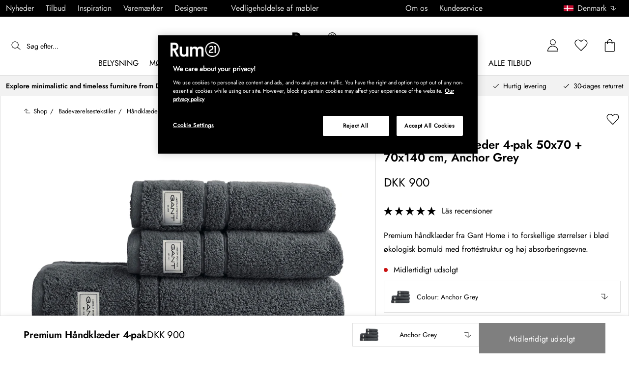

--- FILE ---
content_type: text/html; charset=utf-8
request_url: https://www.rum21.dk/premium-handklader-4-pak
body_size: 69750
content:
<!DOCTYPE html>
<html lang="da">
    <head>
      <link rel="stylesheet" type="text/css" href="/assets/static/all.page.be789805.css">
    <script>
            window.featureFlags = {"f_gtm":true,"f_antiflicker":false,"f_googleoptimize":true,"f_onetrust":true,"f_trustpilot":false,"f_charpstar":true,"f_pricerunner":true,"f_walleypart":false,"f_depict":true,"f_depict_in_checkout":true,"f_flowbox":true,"f_watchlist_product":false,"f_symplify":true};
            window.dataLayer = window.dataLayer || [];
            window.dataLayer.push(window.featureFlags);
            window.dataLayer.push({ 'market': 'dk' });
            </script>
        <meta charset="utf-8" />
        <meta name="viewport" content="width=device-width, initial-scale=1, shrink-to-fit=no" />
        <meta name="format-detection" content="telephone=no" />
        <link rel="manifest" href="/manifest.json" />
        <link rel="shortcut icon" href="/favicon.ico" />
        <script>
            if (!window.featureFlags || window.featureFlags.f_symplify) {
                (function (d, s, id, w) {
                    var js,
                        fjs = d.getElementsByTagName(s)[0];
                    if (d.getElementById(id)) return;
                    js = d.createElement(s);
                    js.id = id;
                    js.setAttribute('type', 'module');
                    js.src = `https://cdn-sitegainer.com/${w}/es6/index.bundle.js`;
                    fjs.parentNode.insertBefore(js, fjs);
                })(document, 'script', 'symplify-jssdk', '5620651');
            }
        </script>
        <script>
            (!window.featureFlags || window.featureFlags.f_gtm) &&
                (function () {
                    !function(){"use strict";function l(e){for(var t=e,r=0,n=document.cookie.split(";");r<n.length;r++){var o=n[r].split("=");if(o[0].trim()===t)return o[1]}}function s(e){return localStorage.getItem(e)}function u(e){return window[e]}function A(e,t){e=document.querySelector(e);return t?null==e?void 0:e.getAttribute(t):null==e?void 0:e.textContent}var e=window,t=document,r="script",n="dataLayer",currentDomain=window.location.hostname.replace('www.',''),o="https://collect."+currentDomain,a="https://load.collect."+currentDomain,i="bbnklcghjr",c="eki3cl4f=aWQ9R1RNLU5DODc0Vk0%3D&page=2",g="cookie",v="_cuids",E="",d=!1;try{var d=!!g&&(m=navigator.userAgent,!!(m=new RegExp("Version/([0-9._]+)(.*Mobile)?.*Safari.*").exec(m)))&&16.4<=parseFloat(m[1]),f="stapeUserId"===g,I=d&&!f?function(e,t,r){void 0===t&&(t="");var n={cookie:l,localStorage:s,jsVariable:u,cssSelector:A},t=Array.isArray(t)?t:[t];if(e&&n[e])for(var o=n[e],a=0,i=t;a<i.length;a++){var c=i[a],c=r?o(c,r):o(c);if(c)return c}else console.warn("invalid uid source",e)}(g,v,E):void 0;d=d&&(!!I||f)}catch(e){console.error(e)}var m=e,g=(m[n]=m[n]||[],m[n].push({"gtm.start":(new Date).getTime(),event:"gtm.js"}),t.getElementsByTagName(r)[0]),v=I?"&bi="+encodeURIComponent(I):"",E=t.createElement(r),f=(d&&(i=8<i.length?i.replace(/([a-z]{8}$)/,"kp$1"):"kp"+i),!d&&a?a:o);E.async=!0,E.src=f+"/"+i+".js?"+c+v,null!=(e=g.parentNode)&&e.insertBefore(E,g)}();
                })();
        </script>
       
        <script>
            (!window.featureFlags || window.featureFlags.f_onetrust) &&
                (function (c, t, d) {
                    var s = d.createElement('script');
                    s.src = c;
                    s.type = 'text/javascript';

                    s.charset = 'utf-8';
                    s.dataset.domainScript = t;
                    var head = document.getElementsByTagName('head')[0];
                    head.insertBefore(s, head.firstChild);
                })('https://cdn.cookielaw.org/scripttemplates/otSDKStub.js', 'a43c8148-b542-47b9-94c6-7a4e89b98fa4', document);
        </script>
        <script type="text/javascript">
            function InitSymplify() {
                if (window.SYMPLIFY_LOADED) {
                    return;
                }
                window.SYMPLIFY_LOADED = true;
                if (typeof symplify !== 'undefined') {
                    window.symplify.optIn(1);
                    window.symplify.newPage();
                    window.SYMPLIFY_OPTED_IN = true;
                } else {
                    document.addEventListener('symplify-loaded', function () {
                        window.symplify.optIn(1);
                        window.symplify.newPage();
                        window.SYMPLIFY_OPTED_IN = true;
                    });
                }
            }
            function OptanonWrapper() {
                if (window.OptanonActiveGroups.includes('C0002')) {
                    InitSymplify();
                } else {
                    window.OneTrust.OnConsentChanged(() => {
                        InitSymplify();
                    });
                }
            }
        </script>

        
        
        <link
            rel="preload"
            as="font"
            crossorigin
            type="font/woff2"
            href="/assets/static/Jost.22f00b05.woff2"
            as="font"
        />
        <link
            rel="preload"
            as="font"
            crossorigin
            type="font/woff"
            href="/assets/static/Jost.4247b5f7.woff"
            as="font"
        />

        
        <link rel="apple-touch-icon" sizes="60x60" href="/favicon/apple-touch-icon.png" />
        <link rel="icon" type="image/png" sizes="32x32" href="/favicon/favicon-32x32.png" />
        <link rel="icon" type="image/png" sizes="16x16" href="/favicon/favicon-16x16.png" />
        <link rel="mask-icon" href="/favicon/safari-pinned-tab.svg" color="#5bbad5" />
        <link rel="shortcut icon" href="/favicon/favicon.ico" />
        <meta name="msapplication-TileColor" content="#da532c" />
        <meta name="msapplication-config" content="/favicon/browserconfig.xml" />
        <meta name="theme-color" content="#ffffff" />

        <script>
            window.dataLayer = window.dataLayer || [];
            window.dataLayer.push({
                originalLocation:
                    document.location.protocol +
                    '//' +
                    document.location.hostname +
                    document.location.pathname +
                    document.location.search,
            });
        </script>

        <script type="text/javascript">
            window.returnadoEnv = {
                // this parameter has to be set by merchant
                merchantShopCode: '15',

                // these parameters have been set by Returnado (do not modify)
                hostPrefix: 'new-prod',
                defaultShopId: 6001,
                rootShopId: 6000,
            };
        </script>
    <link href="https://product-api.royaldesign.se" rel="preconnect" crossorigin="anonymous" /><link href="https://api-prod.royaldesign.se" rel="preconnect" crossorigin="anonymous" /><link href="https://rum21.cdn.prismic.io" rel="dns-prefetch" /><title data-rh="true">Premium Håndklæder 4-pak 50x70 + 70x140 cm, Anchor Grey | Rum21.dk</title><meta data-rh="true" name="description" content="Premium håndklæder fra Gant Home i to forskellige størrelser i blød økologisk bomuld med frottéstruktur og høj absorberingsevne."/><meta data-rh="true" property="og:site" content="https://www.rum21.dk"/><meta data-rh="true" property="og:site_name" content="Rum21.dk"/><meta data-rh="true" property="og:title" content="Premium Håndklæder 4-pak 50x70 + 70x140 cm, Anchor Grey | Rum21.dk"/><meta data-rh="true" property="og:type" content="product"/><meta data-rh="true" property="og:image" content="https://media.rum21.dk/15/gant-home-premium-handklder-4-pak-20"/><meta data-rh="true" property="og:image:secure_url" content="https://media.rum21.dk/15/gant-home-premium-handklder-4-pak-20"/><meta data-rh="true" property="og:image:alt" content="Premium Håndklæder 4-pak"/><meta data-rh="true" property="og:description" content="Premium håndklæder fra Gant Home i to forskellige størrelser i blød økologisk bomuld med frottéstruktur og høj absorberingsevne."/><meta data-rh="true" name="twitter:card" content="product"/><meta data-rh="true" name="twitter:site" content="@RoyalDesigncom"/><meta data-rh="true" name="twitter:title" content="Premium Håndklæder 4-pak 50x70 + 70x140 cm, Anchor Grey | Rum21.dk"/><meta data-rh="true" name="twitter:image:src" content="https://media.rum21.dk/15/gant-home-premium-handklder-4-pak-20"/><meta data-rh="true" name="twitter:image:alt" content="Premium Håndklæder 4-pak"/><meta data-rh="true" name="twitter:type" content="product"/><link data-rh="true" rel="canonical" href="https://www.rum21.dk/premium-handklader-4-pak"/><script data-rh="true" type="application/ld+json">{
  "@context": "http://schema.org",
  "@type": "Organization",
  "url": "https://www.rum21.dk",
  "logo": "https://cms-media.rum21.dk/af1884f7-8d08-403a-b4d3-55c7bd261010_rum21-logo-desktop.svg",
  "contactPoint": [
    {
      "@type": "ContactPoint",
      "telephone": "+45 78 74 62 21",
      "contactType": "customer service"
    }
  ],
  "sameAs": [
    "https://www.instagram.com/room21dk/",
    "https://www.pinterest.se/rum21/"
  ]
}</script><script data-rh="true" type="application/ld+json">{
  "@context": "https://schema.org/",
  "@type": "ProductGroup",
  "name": "Premium Håndklæder 4-pak",
  "description": " Premium håndklæder fra Gant Home i to forskellige størrelser i blød økologisk bomuld med frottéstruktur og høj absorberingsevne. Håndklæderne har et klassisk look med et elegant udtryk, der er perfekt som et friskt pust på dit badeværelse. Perfekte som en gave. Mix og match med andre dele af kollektionen for at skabe en perfekt kombination. Godt at vide om Premium håndklæderne - Tidløst design.- God sugeevne.- Logo med en forside.- Stort håndklæde inkluderet.- Små håndklæde inkluderet.- Fremstillet af økologisk bomuld.- Sælges i 4-pak. Vedligeholdelse af håndklæderne- Maskinvask 60°C.- Tørretumbles ved lav varme.- Anvend ikke blegemiddel.- Stryges ved lav temperatur.- Ej kemisk rensning.",
  "url": "https://www.rum21.dk/premium-handklader-4-pak",
  "brand": {
    "@type": "Brand",
    "name": "Gant Home"
  },
  "category": "Tekstil & Tæpper > Badeværelsestekstiler > Håndklæder & Badelagner",
  "productGroupID": "variable_564412",
  "variesBy": [
    "color"
  ],
  "hasVariant": [
    {
      "@type": "Product",
      "sku": "379399",
      "gtin13": "7325707331473",
      "mpn": "852012418-143",
      "name": "Premium Håndklæder 4-pak 50x70 + 70x140 cm, Anchor Grey",
      "productID": "7325707331473",
      "url": "https://www.rum21.dk/premium-handklader-4-pak?p=379399",
      "color": "Anchor Grey",
      "material": "Økologisk Bomuld",
      "image": [
        "https://media.rum21.dk/15/gant-home-premium-handklder-4-pak-20"
      ],
      "hasMerchantReturnPolicy": {
        "@type": "MerchantReturnPolicy"
      },
      "offers": {
        "@type": "Offer",
        "url": "https://www.rum21.dk/premium-handklader-4-pak?p=379399",
        "priceCurrency": "DKK",
        "price": 900,
        "itemCondition": "NewCondition",
        "availability": "OutOfStock",
        "seller": {
          "@type": "Organization",
          "name": "Rum21.dk"
        },
        "shippingDetails": {
          "@type": "OfferShippingDetails",
          "shippingDestination": {
            "addressCountry": [
              "DK"
            ]
          }
        }
      },
      "aggregateRating": {
        "@type": "AggregateRating",
        "ratingValue": 5,
        "ratingCount": 5
      }
    },
    {
      "@type": "Product",
      "sku": "379401",
      "gtin13": "7325707331497",
      "mpn": "852012418-410",
      "name": "Premium Håndklæder 4-pak 50x70 + 70x140 cm, Marine",
      "productID": "7325707331497",
      "url": "https://www.rum21.dk/premium-handklader-4-pak?p=379401",
      "color": "Marine",
      "material": "Økologisk Bomuld",
      "image": [
        "https://media.rum21.dk/15/gant-home-premium-handklder-4-pak-22"
      ],
      "hasMerchantReturnPolicy": {
        "@type": "MerchantReturnPolicy"
      },
      "offers": {
        "@type": "Offer",
        "url": "https://www.rum21.dk/premium-handklader-4-pak?p=379401",
        "priceCurrency": "DKK",
        "price": 687,
        "itemCondition": "NewCondition",
        "availability": "OutOfStock",
        "seller": {
          "@type": "Organization",
          "name": "Rum21.dk"
        },
        "shippingDetails": {
          "@type": "OfferShippingDetails",
          "shippingDestination": {
            "addressCountry": [
              "DK"
            ]
          }
        }
      },
      "aggregateRating": {
        "@type": "AggregateRating",
        "ratingValue": 5,
        "ratingCount": 1
      }
    }
  ]
}</script><script data-rh="true" type="application/ld+json">{
  "@context": "http://schema.org",
  "@type": "BreadcrumbList",
  "itemListElement": [
    {
      "@type": "ListItem",
      "position": 1,
      "item": {
        "@id": "https://www.rum21.dk/",
        "name": "/"
      }
    },
    {
      "@type": "ListItem",
      "position": 2,
      "item": {
        "@id": "https://www.rum21.dk/premium-handklader-4-pak?p=379399",
        "name": "Premium Håndklæder 4-pak 50x70 + 70x140 cm, Anchor Grey",
        "image": "https://media.rum21.dk/15/gant-home-premium-handklder-4-pak-20"
      }
    }
  ]
}</script><script>window.commitHash="c01516cf";</script><script>window.appConfig={"ASPX_REDIRECTS":[],"energyInfoEnabled":true,"HTML_BASIC_404":"false","NODE_PATH":"src/","VITE_ALGOLIA_ENV":"prod","VITE_CHECKOUT_SUBSCRIBE_MAIL":"true","VITE_COLLECT_IN_STORE_ID":"a_royalstore_001","VITE_CONVERT_MM":false,"VITE_GOOGLE_MAPS_KEY":"AIzaSyC4wLDz1RliuEvkZRvL0yB07hcf2s64xwU","VITE_HIGHLIGHT_IMAGE_ENABLED":"true","VITE_PARTNO_QUERYSTRING":"p","VITE_RETURNADO_HOST_PREFIX":"new-prod","VITE_ROYAL_ENV":"prod","VITE_SENTRY_CLIENT_DSN_LIVE":"https://92741d382d0b4b258a7e604f590fcfba@sentry.io/1373590","VITE_SENTRY_CLIENT_DSN_NON_LIVE":"https://c1561a3c00334cb39c9a06e20fbaafee@sentry.io/1373589","VITE_SENTRY_ORG":"royaldesign","VITE_SENTRY_PROJECT_LIVE":"r21-frontend-live","VITE_SENTRY_PROJECT_NON_LIVE":"r21-frontend-stage","VITE_SENTRY_SERVER_DSN_LIVE":"https://3dcaeb3c92404b768a4f2d2e3c72606d@sentry.io/1373588","VITE_SENTRY_SERVER_DSN_NON_LIVE":"https://ab941c179a1040e29c6c941202680180@sentry.io/1373582","VITE_SMS_MARKETING_ENABLED":"true","VITE_SPEEDCURVE_ID":"4305679508","VITE_TRUSTPILOT_TEMPLATE_ID":"5419b732fbfb950b10de65e5","VITE_TESTFREAKS_ENABLED":"true","CHECKOUT_RECOMMENDATIONS_ENABLED":false,"ALGOLIA_RECOMMENDATIONS":{"maxItems":6},"GENERATE_SOURCEMAP":"true","SITEMAP_STORAGE":"https://royalapistorageprod.blob.core.windows.net/sitemaps/","VITE_ALGOLIA_API_KEY":"deaafcfa7771fd0b662e6a7000a7d068","VITE_ALGOLIA_APPLICATION_ID":"FZ97X3QVYX","VITE_CMS_IMAGE_SOURCE":"https://images.prismic.io/rum21/","VITE_DATADOG_RUM_CLIENT_TOKEN":"pub1848819404deeb55bd3cb021cbbf9af4","VITE_DATADOG_RUM_APPLICATION_ID":"048970d7-216d-4460-8256-dd381f3b3a0a","VITE_DATADOG_RUM_SITE":"us3.datadoghq.com","VITE_DATADOG_RUM_SERVICE":"r21-web","VITE_SYMPLIFY_WEBSITE_ID":"5620651","VITE_GET_DELIVERY_OPTIONS_WITHOUT_ZIPCODE":"false","VITE_GLOBAL_DOMAIN":"https://royaldesign.com","VITE_GOOGLE_TAG_MANAGER_ID":"GTM-NC874VM","VITE_PRODUCT_IMAGE_API_SOURCE":"https://api-prod.royaldesign.se/api/products/image/","VITE_ROYAL_API_CDN_URL":"https://product-api.royaldesign.se/","VITE_ROYAL_API_URL":"https://api-prod.royaldesign.se/api/","VITE_CHECKOUT_API_URL":"https://checkout-api.royaldesign.se","MARKET_ID":"15","PRISMIC_API_URL":"https://rum21.cdn.prismic.io/api/v2","VITE_CHECKOUT_SUBSCRIBE_AGREEMENT_DEFAULT_CHECKED":"false","VITE_CHECKOUT_SUBSCRIBE_AGREEMENT":"true","VITE_CHECKOUT_SUBSCRIBE_MAIL_DEFAULT_CHECKED":"false","VITE_CHECKOUT_SUBSCRIBE_SMS_DEFAULT_CHECKED":"false","VITE_CMS_IMAGE_CDN":"https://cms-media.rum21.dk/","VITE_DEFAULT_CURRENCY":"DKK","VITE_DELIVERY_COUNTRIES":[{"c":"DK","n":"Danmark"}],"VITE_DIXA_TOKEN":"b156a314bd7f4ae6a94f88f3c1d9d352","VITE_HTML_LANG":"da","VITE_KLARNA_COUNTRY":"DK","VITE_KLARNA_LOCALE":"da_dk","VITE_LOCALE":"da-DK","VITE_MARKET":"dk","VITE_CHANNEL":"r21-dk","VITE_MY_PAGES_MODE":"enabled","VITE_ONETRUST_DOMAIN_TOKEN":"a43c8148-b542-47b9-94c6-7a4e89b98fa4","VITE_ORGANIZATION":"Rum21.dk","VITE_PRICE_HISTORY_CONSUMER_INFO_APPLICABLE":"true","VITE_PRICE_INCL_VAT":"true","VITE_PRIMARY_PAYMENT_TYPE":"collector","VITE_PRISMIC_LANG":"da-dk","VITE_PRODUCT_IMAGE_API_CDN":"https://media.rum21.dk/","VITE_PRODUCT_IMAGE_FALLBACK_CDN":"https://media-fallback.rum21.dk/","VITE_PRODUCT_IMAGE_SOURCE":"https://royaldesign.cdn.storm.io/","VITE_RETAIN_ENABLED":"true","VITE_RETAIN_IFRAME_BALANCE":"https://cardbalance.retain24.com/Rum21/?l=dk","VITE_RETURNADO_MERCHANT_SHOP_CODE":"15","VITE_ROYAL_API_KEY":"E7E63FCB-1D9F-417A-AD5A-E507E7BEECB0","VITE_TRUSTPILOT_LINK":"https://dk.trustpilot.com/","VITE_TRUSTPILOT_UNIT_ID":"4e7398730000640005110495","VITE_URL":"https://www.rum21.dk","VITE_ALGOLIA_PRODUCTS_INDEX":"prod_products_dk","routes":{"prismicTypes":{"home":{"url":"/"},"list_page":{},"category":{},"brand":{"prefix":"varemaerker"},"brand_sub":{"prefix":"varemaerker"},"awards":{"prefix":"billede"},"room":{"prefix":"vaerelser"},"designer":{"prefix":"designere"},"info_page":{},"info_subpage":{"prefix":"information"},"newsletter":{},"furniture_care_page":{},"furniture_care_subject":{"prefix":"mobelpleje"},"gift_card_page":{},"gift_card_subpage":{"prefix":"gavekort"},"store":{"prefix":"butikker"},"about_page":{},"about_subpage":{"prefix":"om-os"},"service_page":{},"service_subject":{"prefix":"kundservice"},"campaign":{"prefix":"kampagner"},"news":{"prefix":"nyheder"},"inspiration":{"url":"/inspiration"},"inspiration_category":{"prefix":"","idMap":{}},"inspiration_tag":{"prefix":"Inspiration/tags"},"inspiration_page":{"parent":{"type":"inspiration_category","field":"inspirationCategory"},"defaultPrefix":"/inspiration"},"inspiration_campaign":{"parent":{"type":"inspiration_category","field":"inspirationCategory"},"defaultPrefix":"/inspiration"},"serie":{"prefix":"serie"},"my_page":{},"my_page_subpage":{"prefix":"mine-sider"},"season":{"prefix":"saeson"},"order_info":{}},"stormTypes":{"product":{},"designer":{"prefix":"designere"},"series":{"prefix":"serie"}},"misc":{"search":"søg"}},"translations":{"about_royal_design_group_f4951eff":{"message":"Om Royal Design Group"},"acceptera_villkoren_46d8323e":{"message":"Accepter vilkårene"},"acceptera_villkoren_for_kop_och_leverans_for_att_f_ae543c8c":{"message":"Accepter vilkårene for køb og levering for at fortsætte."},"adress1_45dc8d19":{"message":"Adresse1"},"adress2_dcd5dca3":{"message":"Adresse2"},"alla_54203c46":{"message":"Alle"},"alla_butiker_b2150aea":{"message":"Alle butikker"},"alla_d0f00068":{"message":"Alle"},"alla_formgivare_a_o_51017376":{"message":"Alle designere"},"alla_kampanjer_fdc4da28":{"message":"Alle kampagner"},"alla_platser_7ecbb126":{"message":"Alle pladser"},"alla_rum_c7f8169e":{"message":"Alle rum"},"alla_serier_8d5c6a3c":{"message":"Alle serier"},"alla_varumarken_a_o_1d908d82":{"message":"Alle varemærker"},"alla_varumarken_b66cbfbd":{"message":"alle varemærker (Mærker)"},"alla_varumarken_f931bc6d":{"message":"Alle varemærker"},"allt_fran_brand_388d5517":{"message":"Alt fra {brand}"},"allt_inom_c1b90658":{"message":"Det hele inden for"},"allt_inom_category_77eac6c0":{"message":"Alt inden for { category }"},"allt_inom_parentname_28a7d4a5":{"message":"Alt indenfor { parentName }"},"amne_c08b5fd4":{"message":"emne"},"amountleft_kvar_till_fri_frakt_c13b08f6":{"message":"{ amountLeft } tilbage til fri fragt"},"andra_e_postadress_bef57d4c":{"message":"Ændr email-adresse"},"andra_gillade_aven_eca63f23":{"message":"Andre syntes også om"},"andra_losenord_74addbc9":{"message":"Ændr kodeord"},"andra_namn_och_telefonnummer_f9afe92d":{"message":"Ændr navn og telefonnummer"},"andra_prenumerationer_b879fb83":{"message":"Skift abonnement"},"ang_name_88498458":{"message":"Ang. { name }"},"ange_cvc_1e51e637":{"message":"Indtast cvc"},"ange_dina_presentkortdetaljer_for_att_tillampa_dem_85d29994":{"message":"Indtast dine gavekortdetaljer for at anvende dem på din ordre."},"ange_ditt_postnummer_cb1dac3e":{"message":"Angiv dit postnummer"},"ange_ditt_postnummer_leveransadress_155b7e29":{"message":"Angiv dit postnummer (leveringsadresse)"},"ange_en_rabattkod_for_att_anvanda_den_pa_din_order_4fcc6d72":{"message":"Angiv en rabatkode for at bruge den på din ordre. Validering sker automatisk."},"ange_kortnummer_32713d58":{"message":"Indtast kortnummer"},"ange_pinkod_dc0ed12d":{"message":"Indtast PIN-kode"},"ange_postnummer_nedan_for_att_se_dina_olika_levera_8ae49549":{"message":"Angiv dit postnummer under for at se de forskellige leveringsalternativer"},"ange_rabattkod_fa2f75f7":{"message":"Indtast rabatkode"},"antal_6a9904af":{"message":"Antal:"},"antal_i_forpackningen_529be62f":{"message":"Antal i pakken"},"antal_sittplatser_b0b9397d":{"message":"Antal siddepladser"},"anvand_998b0b3e":{"message":"Anvend"},"anvander_a252d035":{"message":"Anvender..."},"arendet_skickat_35e349d2":{"message":"Sagen er sendt"},"artikelnummer_fab6fdd3":{"message":"Artikelnummer"},"aterstall_7bd71c11":{"message":"Nulstil"},"aterstall_losenord_bc7a25":{"message":"Nulstil kodeord"},"att_betala_7abcbad0":{"message":"At betale"},"av_10_baserat_pa_dc769735":{"message":"af 10 baseret på"},"av_971a019f":{"message":"af"},"avbryt_f7ca4705":{"message":"Afbryd"},"avgifter_23d90aeb":{"message":"Gebyrer"},"avklarade_ordrar_9bbeed42":{"message":"Afsluttede ordrer"},"avtagbar_kladsel_12a78032":{"message":"Avtagbar polstring"},"avvikelser_3f8006b0":{"message":"Afvigelser"},"balans_c16a0020":{"message":"balance"},"bastsaljare_a3426a28":{"message":"Bestseller"},"bastsaljare_i_kategorin_d4fce5b":{"message":"Bestseller i kategorien"},"begart_requested_8423206":{"message":"Anmodet: { requested }"},"bekrafta_140786d3":{"message":"Bekræft"},"beraknad_leverans_inom_en_vecka_6251262c":{"message":"Estimeret levering inden for en uge"},"beraknad_leveranstid_weeks_veckor_e9ca593d":{"message":"Estimeret leveringstid { weeks } uger"},"beratta_garna_for_oss_hur_nojd_du_ar_med_kopupplev_1a5e21f6":{"message":"Fortæl os gerne hvor tilfreds du er med købsoplevelsen."},"bestalld_den_dbb43386":{"message":"Bestilt den:"},"bestallningsvara_ab3b3fbf":{"message":"Bestillningsvare"},"betalning_1c04231c":{"message":"Betaling"},"betalningsalternativ_28ef40cd":{"message":"Betalingsmuligheder"},"betalsatt_63099f88":{"message":"Betalingsmetode"},"betyg_92ce8b90":{"message":"Bedømmelse"},"betygsatt_ditt_kop_c4d3c4f2":{"message":"Giv en bedømmelse af dit køb!"},"bevaka_produkt_d8a2aca":{"message":"Overvåg produkt"},"bifoga_bild_5f313c3a":{"message":"Vedhæft billede"},"bifogad_bild_8d060b28":{"message":"Vedhæftet billede"},"bladdra_ner_6cac509b":{"message":"Bladre ned"},"bladdra_upp_a5649b32":{"message":"Bladre op"},"borttagen_fran_favoriter_64c2992a":{"message":"Fjernet fra favoritter"},"brand_kop_design_online_site_8fa69a0b":{"message":"{ brand } - Køb design online | { site }"},"brand_site_5384fae2":{"message":"{ brand } | { site }"},"bredd_24811057":{"message":"Bredde"},"butik_81a38275":{"message":"Butik"},"butiker_57ed620b":{"message":"butikker"},"butiker_98505b97":{"message":"Butikker"},"care_of_ff0c0460":{"message":"c/o"},"checkbox_a19e5524":{"message":"Checkbox"},"count_plural_0_1_st_visas_other_st_visas_e06397d4":{"message":"{ count, plural,\n =0 {}\n =1 {(#stk. vises)}\n other {(#st visas)}\n}"},"count_produkter_ffc29488":{"message":"{ count } produkter"},"country_764be018":{"message":"Land"},"dagar_a28ba7f8":{"message":"dage"},"danska_2c56d9a5":{"message":"dansk"},"datemonth_dateday_dateyear_e4ce399e":{"message":"{ dateMonth }-{ dateDay }-{ dateYear }"},"delbetala_med_klarna_32972a2b":{"message":"Delbetal med Klarna"},"delbetala_med_klarna_4886cf1f":{"message":"Delbetal med {klarna}"},"delleverans_ja_tack_skicka_det_som_finns_i_lager_d_5ffbc474":{"message":"Dellevering-ja tak, send det som findes på lager direkte"},"delvis_levererad_ffb9e539":{"message":"Delvis leveret"},"designer_c458392":{"message":"Design"},"designers_467c2583":{"message":"designere"},"det_finns_ingen_text_om_detta_varumarke_an_d69415a0":{"message":"Der findes ingen tekst om dette varemærke endnu."},"det_har_faltet_ar_obligatoriskt_b417b00d":{"message":"Dette felt er obligatorisk"},"det_har_faltet_kan_inte_innehalla_enbart_siffror_v_2e19803d":{"message":"Dette felt kan ikke kun indeholde tal. Skriv venligst gadenavn og husnummer på samme linje."},"det_har_postnumret_kan_inte_anvandas_for_leverans_cdae0f06":{"message":"Dette postnummer kan ikke bruges til levering."},"detta_ar_din_sparade_lista_du_kan_enkelt_lagga_til_3536a7a0":{"message":"Dette er din sparede liste. Du kan enkelt ligge til produkter i din indkøbskurv"},"detta_ar_din_sparade_lista_du_kan_enkelt_lagga_til_eeed65b8":{"message":"Dette er din sparede liste. Du kan enkelt ligge til produkter i din indkøbskurv."},"detta_ar_dina_favoriter_du_kan_enkelt_lagga_till_p_907c72d6":{"message":"Dette er dine favoritter. Du kan enkelt tilføje flere produkter til inkøbskurven."},"diameter_cbc3029b":{"message":"Diameter"},"digital_leverans_c213331":{"message":"Digital levering."},"dimbar_ljuskalla_4251017b":{"message":"Dimbar lyskilde"},"dimmer_5bada96":{"message":"Dimmer"},"din_varukorg_ar_tom_1717119f":{"message":"Din indkøbskurv er tom."},"din_varukorg_d167ef3f":{"message":"Din indkøbskurv"},"din_varukorg_gar_inte_langre_att_kopa_detta_kan_be_cac56542":{"message":"Din indkøbsvogn er ikke længere tilgængelig. Dette kan skyldes, at vognen har været inaktiv for længe, ​​eller fordi købet blev afbrudt."},"dina_uppgifter_a7c613e6":{"message":"Dine oplysninger"},"ditt_kop_har_genomforts_e31d6782":{"message":"Dit køb er gennemført"},"ditt_meddelande_6a1eac78":{"message":"Din meddelelse"},"ditt_ordernummer_ar_b36aa445":{"message":"Dit ordrenummer er:"},"ditt_ordernummer_ar_orderid_54cabb4e":{"message":"Dit ordrenummer er { orderId }."},"djup_96c3392c":{"message":"Dybde"},"du_behover_fylla_i_en_korrekt_mailaddress_8920f435":{"message":"Du behøver at skrive en korekt mail adresse"},"du_behover_fylla_i_en_korrekt_mailadress_2d0f2943":{"message":"Du skal skrive en korrekt email adresse"},"du_behover_fylla_i_en_mailaddress_45eb7201":{"message":"Du behøver at skrive ind en mail adresse"},"du_behover_fylla_i_ett_amne_fd86b872":{"message":"Du kan angive et emne"},"du_behover_fylla_i_ett_namn_ca879d02":{"message":"Du skal skrive et navn"},"du_behover_fylla_i_ett_ordernummer_fe0ab225":{"message":"Du må udfylde et bestillingsnummer"},"du_behover_skriva_ett_meddelande_40fe711f":{"message":"Du skal skrive en meddelelse"},"du_handlar_fran_ett_land_dit_vi_inte_skickar_fran__c88b76c7":{"message":"Vi kan desværre ikke levere til det ønskede land fra denne side"},"du_har_inga_favoriter_an_klicka_pa_hjartat_vid_en__9e28f4e0":{"message":"Du har ingen favoritter endnu. Klik på hjertet ved et produkt  hvis du vil gemme det som favorit."},"du_har_inga_produkter_i_varukorgen_8bfb9b29":{"message":"Du har ingen produkter i indkøbskurven."},"du_har_inte_valt_att_soka_efter_nagonting_br_sa_la_539a74f4":{"message":"Du har ikke valgt at søge efter noget specifikt, <br /> i mellem tiden vil vi tipse dig om dette"},"du_har_inte_valt_att_soka_efter_nagonting_sa_lange_1602bd2e":{"message":"Du ikke har valgt at søge efter noget så derfor får du et tip om det her:"},"du_har_uppnatt_fri_frakt_758fc80c":{"message":"Du har opnået fri fragt"},"du_har_visat_ec78d0a1":{"message":"Du har fundet"},"du_har_visat_hitsloaded_av_hits_type_5ece9e38":{"message":"Du har vist { hitsLoaded } af { hits } { type }"},"du_kommer_fa_ett_mail_till_dig_sa_snart_som_varan__2017e944":{"message":"Du vil modtage en email så snart produktet igen er på lager."},"du_kommer_strax_fa_ett_mail_med_mer_detaljerad_inf_538a2825":{"message":"Du vil snart modtage en mail med mere detaljerede informationer angående dit køb. Tak endnu engang for din bestilling, vi håber at se dig igen snart!"},"du_koper_fler_an_vi_har_i_lager_vilket_kan_resulte_acdea4a2":{"message":"Du valgte flere vare end vi har på lager, hvilket resultere i at, alle vare ikke bliver leveret på samme tid."},"e_mailadress_314491c5":{"message":"E-mail adresse"},"e_postadress_929cbf45":{"message":"Email-adresse"},"efternamn_ee49981c":{"message":"Efternavn"},"egenskaper_1adaa0ad":{"message":"Egenskaber"},"ej_i_lager_6e1ca641":{"message":"Ikke på lager"},"ej_skickad_336651a4":{"message":"Ikke sendt"},"emailadress_6511625c":{"message":"Emailadresse"},"energimarkning_bd2fccc1":{"message":"Energimærke"},"engelska_bfebc35e":{"message":"engelsk"},"epost_290b15e8":{"message":"Email"},"epost_adressens_format_ar_ogiltigt_e3990527":{"message":"Mailadressens format er ugyldigt"},"epost_adresserna_stammer_inte_overens_49fc96ee":{"message":"mailadresserne er ikke ens"},"erbjudande_da7ec4a9":{"message":"Tilbud"},"error_afac7133":{"message":"Fejl:"},"ett_bekraftelsemail_kommer_skickas_till_email_3da28b68":{"message":"En ordrebekræftelse vil blive sendt til { email }"},"ett_fel_har_intraffat_forsok_igen_senare_bb388de9":{"message":"Der er sket en fejl, forsøg igen senere"},"exkl_moms_96f7bd0c":{"message":"ekskl. moms"},"exkl_moms_ca257327":{"message":"(ekskl. moms)"},"faktureringsadress_73c0d7c2":{"message":"Faktureringsadresse"},"farg_1bf3d42d":{"message":"Farve"},"favorit_fdd24173":{"message":"Favorit"},"favoriter_32169249":{"message":"favoritter"},"favoriter_b0e710ea":{"message":"Favoritter"},"fel_3a9fb70c":{"message":"Fejl:"},"fel_97ac6e6d":{"message":"Fejl"},"fick_du_svar_pa_din_fraga_1afacea4":{"message":"Fik du svar på dit spørgsmål?"},"filter_e3398407":{"message":"Filter"},"filtrera_99f80e2":{"message":"Filtrere"},"filtrerar_pa_totalproducts_produkter_9d3b0b3d":{"message":"Filtrere på {totalProducts } produkter"},"finns_i_fler_varianter_163d3ceb":{"message":"Tilgængelig i flere varianter"},"finska_51ee336f":{"message":"finsk"},"fler_artiklar_7a2e7b5f":{"message":"Flere produkter"},"fler_fragor_i_kategorin_2a408d13":{"message":"Flere spørgsmål i kategorien"},"flera_varianter_39febc9c":{"message":"Flere varianter"},"folj_oss_49fead22":{"message":"Følg os"},"forbereder_betalningsalternativ_2a9c4a9d":{"message":"Forbereder betalingsmuligheder..."},"forbereder_fraktalternativ_275b6ef9":{"message":"Forbereder fragtmuligheder..."},"foregaende_cdf9c2ce":{"message":"Tidligere"},"foretag_2f669648":{"message":"Virksomhed"},"form_1646c952":{"message":"Form"},"formgivare_b95e2fc4":{"message":"Designere"},"fornamn_37e3877a":{"message":"Fornavn"},"forslag_48216cc3":{"message":"Forslag"},"fortsatt_305f838c":{"message":"Fortsæt"},"fortsatt_handla_c8f92ae1":{"message":"Fortsæt køb"},"fortsatt_till_kassan_add80553":{"message":"Fortsæt til kassen"},"foto_ae120ff8":{"message":"Foto"},"frakt_4c2712e0":{"message":"Fragt"},"fraktklass_58dc99ae":{"message":"Fragtklasse"},"fri_frakt_523e7a40":{"message":"Gratis levering"},"fri_frakt_db020eef":{"message":"Gratis fragt!"},"fri_frakt_over_freeshippingthreshold_kr_9d468003":{"message":"Gratis fragt over { freeShippingThreshold },- (ikke møbler)"},"frystalig_3b1d3127":{"message":"Tåler frost"},"fyll_i_din_emailadress_45a4ed4":{"message":"Angiv din emailadresse"},"fyll_i_din_leveransinformation_innan_du_fortsatter_643b71fd":{"message":"Udfyld din leveringsinformation før du fortsætter til betaling."},"fyll_i_rabattkod_149c3ada":{"message":"Skriv rabatkode"},"ga_till_kassan_d8de10fc":{"message":"Gå til kassen"},"ga_till_lank_e6da0147":{"message":"Gå til link"},"ga_till_startsidan_ebe7acf8":{"message":"Gå til startsiden"},"ga_till_varumarkessidan_c49e6468":{"message":"Gå til varemærkesiden"},"ga_vidare_6dd61ed3":{"message":"Gå videre"},"gammalt_losenord_eae7935e":{"message":"Gammelt kodeord"},"gatunamn_och_nummer_fd6e55e3":{"message":"Gadenavn og nummer"},"ge_oss_1_stjarna_i_betyg_393e4da1":{"message":"Giv os 1 stjerne i bedømmelse."},"ge_oss_number_stjarnor_i_betyg_1fb5aedd":{"message":"Bedøm os med {nummer} stjerner"},"genom_att_bevaka_en_slutsald_produkt_kommer_du_bli_1196c4b4":{"message":"Hvis du overvåger et udsolgt produkt, får du besked pr. e-mail, så snart produktet igen er på lager."},"genom_att_bevaka_produkten_godkanner_du_rum21_se_s_d39f10df":{"message":"Ved at overvåge produktet godkender du Rum21.dk's vilkår og betingelser."},"glom_inte_att_bifoga_bilder_pa_ditt_arende_29f95b7d":{"message":"Glem ikke at vedhæfte billeder af dit spørgsmål!"},"glomt_losenord_6a86acd1":{"message":"Glemt kodeord?"},"gor_val_och_lagg_i_varukorg_b86216f2":{"message":"Vælg og læg i indkøbskurven"},"gratis_3060b2cf":{"message":"Gratis!"},"handdisk_rekommenderas_f35fd609":{"message":"Håndvask anbefales"},"handla_och_betala_tryggt_hos_oss_1f2f836d":{"message":"Køb og betal trygt hos os"},"har_du_en_rabattkod_957ce9ca":{"message":"Har du en rabatkode?"},"har_du_ett_presentkort_c863dc36":{"message":"Har du et gavekort?"},"har_du_nagra_fragor_kring_ditt_kop_d9b55785":{"message":"Har du spørgsmål til dit køb?"},"har_listar_vi_nagra_produkter_vi_tror_att_du_komme_f32fe813":{"message":"Her viser vi nogle produkter som vi tror du skulle synes ekstra godt om"},"har_listar_vi_produkter_som_ar_riktiga_bastsaljare_c492572e":{"message":"Her viser vi produkter som er rigtige bestsælgere"},"har_listar_vi_produkter_som_du_nyligen_har_tittat__169eef68":{"message":"Her viser vi produkter som du for nyligt har kigget på"},"har_listar_vi_produkter_som_vi_tror_att_du_kommer__456f68b5":{"message":"Her viser vi produkter som vi tror du vil synes ekstra godt om"},"har_var_de_7c13cad4":{"message":"Her var de"},"har_var_det_tomt_fb6ca1ea":{"message":"Her var det tomt"},"har_var_det_u_tomt_u_81e3fce8":{"message":"Her var det <u>tomt</u>"},"hej_firstname_lastname_2d076abc":{"message":"Heij { firstName } { lastName }"},"hejsan_4c8ad864":{"message":"Hejsan"},"hojd_ff9c1de3":{"message":"Højde"},"hollandska_74570b67":{"message":"hollandsk"},"hoppsan_d14f10be":{"message":"Hovsa"},"hur_nojd_ar_du_med_din_kopupplevelse_3c631bcf":{"message":"Hvor tilfreds er du med din købsoplevelse?"},"i_lager_leverans_innan_jul_f6951782":{"message":"På lager, levering før jul"},"i_webblager_4056b953":{"message":"På lager"},"i_webblager_endast_quantity_st_kvar_95f0cdaf":{"message":"På lager – kun { quantity } stk tilbage"},"info_8f47054a":{"message":"Info"},"information_7f11072":{"message":"Information"},"information_816d9fa5":{"message":"information"},"inga_fler_kommentarer_att_visa_addb0354":{"message":"Ikke flere komentarer (at vise)"},"inga_fler_recensioner_att_visa_f78225e2":{"message":"Ikke flere anmeldelser at vise"},"inga_fler_type_att_visa_89c1861f":{"message":"Ikke flere {type} at vise"},"inga_populara_sokforslag_matchade_term_e82756fd":{"message":"Ingen populære søgeforslag matchede \"{ term }\""},"inga_produkter_hittades_d24a8606":{"message":"Ingen produkter blev fundet"},"inga_traffar_bland_populara_sokningar_b9e9192a":{"message":"Ingen hits fundet blandt populære produkter"},"inga_traffar_e84fc67f":{"message":"Ingen resultater"},"inga_traffar_pa_din_sokning_3658baac":{"message":"Ingen træf på din søgning"},"ingen_fraktwidget_tillganglig_57c98109":{"message":"Ingen fragtwidget tilgængelig"},"ingen_order_hittad_fe179534":{"message":"Ingen ordrer fundet"},"ingen_walley_widget_tillganglig_70ccc9c4":{"message":"Ingen Walley‑widget tilgængelig"},"inkl_moms_1c4c65a9":{"message":"inkl. moms"},"inkl_moms_ea8f104f":{"message":"(inkl. moms)"},"innehall_71315ce0":{"message":"Indhold"},"inspiration_d3644cb1":{"message":"Inspiration"},"ja_62b97931":{"message":"Ja"},"ja_jag_vill_garna_fa_nyhetsbrev_exklusiva_erbjudan_2fe3858a":{"message":"Ja - Jeg vil gerne modtage nyhedsbreve, eksklusive tilbud, rabatter og inspiration i min indbakke."},"ja_jag_vill_garna_fa_nyhetsbrev_exklusiva_erbjudan_af7d9c6b":{"message":"Ja – jeg vil gerne modtage nyhedsbrev, exclusive tilbud, prioritering på rabat og inspiration."},"ja_jag_vill_ocksa_fa_sms_med_samma_information_d7f84db9":{"message":"Ja- jeg vil også gerne modtage sms med samme information."},"ja_kontakta_oss_4cb7d4e5":{"message":"Ja, kontakt os"},"ja_shoppa_vidare_dd84f6b8":{"message":"Ja, fortsæt shopping"},"ja_skicka_anda_d24ee38a":{"message":"Ja, send alligevel!"},"ja_skicka_garna_information_om_butiksevenemang_rab_1077c45a":{"message":"Ja - send gerne oplysninger om rabatter og tilbud via SMS."},"jag_godkanner_villkoren_4d3af005":{"message":"Jeg accepterer vilkårene"},"japanska_d1d9fd73":{"message":"japansk"},"kampanj_28617764":{"message":"Kampagne"},"kampanj_d899b0e2":{"message":"KAMPAGNE"},"kampanjer_7aded456":{"message":"Kampagner"},"kampanjer_f82f56f5":{"message":"kampagner"},"kampanjkod_dcbaaf19":{"message":"Kampagnekode"},"kanske_kan_produkterna_nedan_vara_nagot_for_dig_cd7a0349":{"message":"Måske er produkterne herunder noget for dig"},"kapacitet_ac91b8f0":{"message":"Kapacitet"},"karta_48fcd97c":{"message":"Kort"},"kassa_67f258c":{"message":"Kasse"},"kassan_128f141f":{"message":"Kassen"},"kassan_ar_for_narvarande_otillganglig_vanligen_for_a8f1d3e3":{"message":"Kassen er i øjeblikket utilgængelig. Prøv igen senere."},"kassareferens_d753802c":{"message":"Kassereference:"},"kategori_77fb4fd9":{"message":"Kategori"},"kategorier_f9830a18":{"message":"Kategorier"},"katt_som_tander_en_lampa_bf72f0e2":{"message":"En kat som tænder en lampe ?????"},"kelvin_2167bdf5":{"message":"Kelvin"},"kladsel_e2477d71":{"message":"Polstring"},"klicka_pa_ar_symbolen_och_provmoblera_hemma_b40d838b":{"message":"Klik på AR symbolet og prøv møblerne hjemme!"},"kod_dbb600f":{"message":"Kode:"},"koden_gav_inget_resultat_e1b31f4e":{"message":"Koden gav ikke noget resultat"},"kombinera_med_e5dfc14e":{"message":"Kombinere med"},"kontakta_butiken_670594d4":{"message":"Kontakt butikken"},"kontakta_oss_ba1b2554":{"message":"Kontakt os"},"kop_49d70f1b":{"message":"køb"},"kop_d11978a8":{"message":"Køb"},"kop_productname_fran_brand_alltid_till_ratt_pris_8fa9a672":{"message":"Kjøp { productName } fra { brand } - alltid til riktig pris!"},"kop_productname_hos_site_1ecbae1f":{"message":"Køb {productName} hos {site}"},"koreanska_26e2cf67":{"message":"koreansk"},"korg_4f9f891":{"message":"Indkøbskurv"},"korg_cartcount_st_59821b2":{"message":"Indkøbskurv ({ cartCount }st)”"},"kunde_inte_ladda_rekommendationer_just_nu_afdf8a71":{"message":"Kunde ikke indlæse anbefalinger lige nu."},"kundservice_9a6b5766":{"message":"Kundeservice"},"kundtjanst_f3443db1":{"message":"kundtjanst"},"ladda_ned_name_d63f73a4":{"message":"Download { name }"},"laddar_8cabc47f":{"message":"loading"},"laddar_a6b0bbb5":{"message":"Indlæser…"},"laddar_betalningsformular_321e5322":{"message":"Indlæser betalingsformular..."},"laddar_cf2ca23b":{"message":"Loading"},"laddar_forhandsvisning_6a7c31a9":{"message":"Indlæs forhåndsvisning"},"laddar_kassan_7ecb4615":{"message":"Indlæser kassen…"},"laddar_walley_bekraftelse_e5c27668":{"message":"Indlæser Walley‑bekræftelse..."},"lagerstatus_okand_82581bca":{"message":"Lagerstatus ukendt"},"lagervara_d651cd72":{"message":"Lagervare"},"lagervara_for_omgaende_leverans_eaf07f3f":{"message":"Lagervare til omgående levering"},"lagg_quantity_i_korg_d322e8d7":{"message":"Læg { quantity } i inkøbskurv"},"lagg_quantity_i_varukorg_8079009e":{"message":"Læg { quantity } i indkøbskurv"},"lagg_till_cc7ba13d":{"message":"Tilføj"},"lagg_till_i_korg_ddbd6d51":{"message":"læg i indkøbskurven"},"lagg_till_i_varukorg_73357a5c":{"message":"Læg i indkøbskurven"},"lagsta_forsaljningspris_for_denna_produkt_de_senas_cc897766":{"message":"Laveste salgspris for dette produkt de sidste 30 dageer { price } kr"},"lagsta_forsaljningspris_for_denna_produkt_de_senas_d6e1d96":{"message":"Den laveste salgspris for dette produkt i de sidste 30 dage før kampagnens start er { price } kr"},"lamna_ett_omdome_b60b411c":{"message":"Skriv en anmeldelse"},"lamplig_for_gashall_26a98100":{"message":"Egnet til gaskomfur"},"lamplig_for_induktionshall_89f8b22b":{"message":"Egnet til induktionskomfur"},"landsnummer_saknas_t_ex_countrycode_1b125a31":{"message":"Landenummer mangler (f.eks. { countryCode })"},"landsnummer_saknas_t_ex_countrycode_och_numret_ar__a3a67f7a":{"message":"Landenummer mangler (f.eks. { countryCode }) og nummere er for kort"},"langd_24e2ac6c":{"message":"Længde"},"las_alla_number_recensioner_e62370c9":{"message":"Læs alle { number } anmeldelser"},"las_artikeln_4a45ce53":{"message":"Læs artiklen"},"las_mer_4ee45239":{"message":"Læs mere"},"las_vidare_91907b92":{"message":"Læs videre"},"lev_artikelnummer_76e24077":{"message":"Lev. artikelnummer"},"leverans_b2f5ed58":{"message":"Levering"},"leverans_imorgon_6445e303":{"message":"Levering i morgen"},"leveransadress_27358b45":{"message":"Leveringsadresse"},"leveransalternativ_4743b640":{"message":"Leveringsmuligheder"},"leveransinformation_211dbe9b":{"message":"Leveringsinformation"},"leveransinformation_799c88f":{"message":"Leveringsinformation"},"leveransland_ea24acbc":{"message":"Leveringsland"},"leveranssatt_a83ad8a1":{"message":"Leveringsmetode"},"leveranstid_weeks_veckor_e48a20ba":{"message":"Leveringstid {weeks} uger"},"levereras_monterad_4ac0884f":{"message":"Leveres monteret"},"linje_f9788c51":{"message":"Linje"},"ljuskalla_ingar_d37358bc":{"message":"Lyskilde inkluderet"},"logga_in_bb7cd5d0":{"message":"Log ind"},"logga_ut_a06971f7":{"message":"Log ud"},"logotyp_770a6b85":{"message":"Logo"},"losenord_49ed0dfd":{"message":"Kodeord"},"losenorden_stammer_inte_overens_78a28b14":{"message":"Adgangskoderne er ikke ens"},"losenordet_maste_vara_langre_an_6_tecken_fa3d6aa1":{"message":"Kodeordet skal være længere end 6 tegn."},"lumen_f1bb1f68":{"message":"Lumen"},"mail_email_cb3f1e92":{"message":"Mail: { email }"},"mailadresserna_stammer_inte_overens_a440bf60":{"message":"Mail adresserne er ikke ens"},"material_c35b285c":{"message":"Materialer"},"matt_1fd4df43":{"message":"Mål"},"max_watt_399ee0d6":{"message":"Max watt"},"meny_307d42a5":{"message":"Menu"},"mer_61f6bcef":{"message":"Mere"},"mer_fran_serien_seriename_d2375d36":{"message":"Mere fra serien {serieName}"},"mer_inspiration_59222aee":{"message":"Mere inspiration"},"mest_nedsatt_d0bfefd0":{"message":"Størst rabat"},"min_e10fe94c":{"message":"min."},"mina_sidor_55d215a3":{"message":"Mine Sider"},"mina_sidor_67d02aa9":{"message":"mine-sider"},"mina_sidor_94133aa7":{"message":"Mine sider"},"minska_antal_e51930e0":{"message":"Reducer antal"},"mobelvard_abd3bb6b":{"message":"mobelpleje"},"moms_f6127dae":{"message":"Moms"},"nagot_gick_fel_367fdbc8":{"message":"Der skete en fejl"},"nagot_gick_fel_forsok_igen_f9063713":{"message":"Noget gik galt, forsøg igen"},"name_shoppa_online_site_76506cf8":{"message":"{ name } - Kjøp online | { site }"},"namn_8d3f9393":{"message":"Navn"},"nasta_5b597a32":{"message":"Næste"},"nedladdningsbar_fil_cebf36c3":{"message":"Fil til download"},"nej_70dc9ae0":{"message":"Nej"},"nej_bifoga_en_bild_e8db1226":{"message":"Nej, vedhæft et billede"},"nej_fortsatt_handla_f3787b05":{"message":"Nej, fortsæt køb"},"nej_kontakta_oss_d78f6773":{"message":"Nej, kontakt os"},"normal_bd78b3fe":{"message":"Normal"},"norska_2832ac85":{"message":"norsk"},"ny_77a55fa5":{"message":"Ny!"},"ny_email_address_4b942d89":{"message":"Ny Email-adresse"},"nyhet_3a04c821":{"message":"Nyhed"},"nyhet_5cb7eca6":{"message":"Nyhed!"},"nyheter_1f33e972":{"message":"nyheder"},"nyheter_d08ed0ee":{"message":"Nyheder"},"nyhetsbrev_44f3d0f0":{"message":"Nyhedsbrev"},"nyligen_visade_222427f5":{"message":"Tidligere vist"},"nyligen_visade_produkter_f289de70":{"message":"Nyligt viste produkter"},"nytt_antal_corrected_4c577b7b":{"message":"Nyt antal: { corrected }"},"nytt_losenord_49fae5b3":{"message":"Nyt kodeord"},"obs_f0638bac":{"message":"OBS!"},"obs_om_du_handlar_varor_med_olika_leveranstid_komm_d5113955":{"message":"OBS, hvis du handler varer med forskellige leveringstider, vil de blive sendt separat"},"obs_varan_ar_slut_i_lager_och_ar_tyvarr_ej_bestall_567eb6f4":{"message":"OBS, varen er ikke på lager og varen er desværre ikke mulig at bestille i øjeblikket, din indkøbskurv er blevet justeret"},"obs_vi_har_bara_quantityinstock_i_lager_ytterligar_23e6d7a":{"message":"OBS, vi har kun {quantityInStock} stk. på lager, yderligere artikler vil blive sendt separat"},"obs_vi_har_bara_quantityinstock_st_i_lager_din_var_a63c3724":{"message":"Bemærk venligst, vi har kun {quantityInStock} st. på lager. Din indkøbskurv er blevet justeret."},"obs_vi_har_bara_quantityinstock_st_i_lager_och_din_59652f31":{"message":"Bemærk venligst, vi har kun {quantityInStock} st. på lager. Når du bestiller mere, vil leveringstiden blive forlænget."},"obs_vi_har_bara_quantityinstock_st_i_lager_och_var_46b912ae":{"message":"OBS, vi har kun {quantityInStock} stk. på lager og varen er desværre ikke mulig at bestille i øjeblikket, din indkøbskurv er blevet justeret"},"ogiltig_e_postadress_bfa611b":{"message":"Ugyldig e‑mailadresse"},"ogiltigt_postnummer_ce9ea8b0":{"message":"Ugyldigt postnummer"},"oj_nagot_gick_fel_med_betalningen_forsok_garna_ige_b1e18e06":{"message":"Ups! Det gik noget galt med betalingen. Prøv igen."},"oj_nagot_gick_fel_vi_ar_ledsna_for_det_vi_hoppas_a_1a5c23c6":{"message":"Ups noget gik galt. Vi er kede af det. Vi håber du har forståelse for at dette er en testversion. Du er velkommen til at sende dine synspunkter til feedback@royaldesign.com."},"oka_antal_93317969":{"message":"Øg antal"},"okej_f7a03f31":{"message":"OK"},"om_butiken_cb24c778":{"message":"Om butikken"},"om_oss_6e5e80b1":{"message":"om-os"},"om_royal_design_4481c632":{"message":"Om Royal Design"},"om_varumarket_fe6e7edc":{"message":"Om varemærket"},"omdomen_2c0dc46a":{"message":"Anmeldelser."},"oppettider_ef95c4e2":{"message":"Åbningstider"},"oppna_filter_e7a00898":{"message":"Åbne filter"},"oppna_i_google_maps_ac5f58d1":{"message":"Åbne i google maps"},"order_fb1b131a":{"message":"Bestilling"},"order_pa_vag_2c04424c":{"message":"Ordre på vej"},"orderbekraftelse_50236f31":{"message":"Ordrebekræftelse"},"orderdetaljer_6715051e":{"message":"Bestillingsoplysninger"},"ordern_har_inte_slutforts_98339e40":{"message":"Ordren er ikke gennemført"},"ordernummer_acb4bb94":{"message":"Ordrenummer"},"ordernummer_bae2c8f9":{"message":"Ordrenummer"},"ordernummer_frivilligt_1eabfa27":{"message":"Ordrenummer (frivilligt)"},"otillrackligt_lager_91092d3e":{"message":"Utilstrækkeligt lager"},"outlet_fdd87c1":{"message":"Outlet"},"ovrigt_6382452f":{"message":"Øvrigt"},"pil_23b2fea3":{"message":"Pil"},"pil_hoger_506b2865":{"message":"Højre pil"},"pil_nedat_a07810a8":{"message":"Pil ned"},"populara_sokforslag_6fe60e99":{"message":"Populære søgninger"},"populara_sokningar_b381dd65":{"message":"Populære søgninger"},"popularitet_d94af331":{"message":"Popularitet"},"populart_just_nu_c5be963":{"message":"Populært lige nu"},"postnr_52780e23":{"message":"Postnummer"},"powered_by_99b01537":{"message":"Powered by:"},"prenumerationer_994cd081":{"message":"Abonnement"},"presentkort_7f55f5fa":{"message":"Gavekort"},"presentkort_d41c2d2e":{"message":"Gavekort"},"presentkort_f9c97a2d":{"message":"gavekort"},"presentkortet_ar_ogiltigt_cdcb8b9c":{"message":"Gavekortet er ugyldigt."},"pris_24f307cb":{"message":"Pris"},"pris_fallande_87360007":{"message":"Pris faldende"},"pris_stigande_a1962c83":{"message":"Pris stigende"},"prishistorik_6d53ab57":{"message":"Prishistorik"},"privat_98d3877f":{"message":"Privat"},"productname_fran_brand_site_25515d13":{"message":"{ productName } fra { brand } | { site }"},"productname_site_19a29236":{"message":"{ productName } | { site }"},"produkten_ar_bevakad_2c527b4d":{"message":"Produktet er overvåget"},"produkter_1da1209c":{"message":"Produkter"},"produkter_9f50a23f":{"message":"produkter"},"produkter_totalproducts_st_7be5cd51":{"message":"Produkter ({ totalProducts} st)"},"produktinformation_94cb1917":{"message":"Produktinformation"},"produktinformationsblad_23c324d":{"message":"Produktdatablad"},"produkttyp_b6547ea4":{"message":"Produkttype"},"q_for_90855d8a":{"message":"{ q } for"},"quantityshipped_av_quantity_952b0b81":{"message":"{ quantityShipped } af { quantity }"},"rabatt_7179c3e6":{"message":"Rabat:"},"rabatt_b861fc6":{"message":"Rabat"},"rabatterade_produkter_fb462432":{"message":"Nedsatte produkter"},"rabattkod_dc22194e":{"message":"Rabatkode"},"rabattkoden_ar_ogiltig_31ee3576":{"message":"Rabatkoden er ugyldig."},"ratt_pris_1463ecce":{"message":"Den rigtige pris"},"recensioner_6cfa5dc3":{"message":"Anmeldelser"},"recensioner_ea66d214":{"message":"anmeldelser"},"registrera_4d1077b8":{"message":"Registrér"},"rekommenderat_8ccd46b3":{"message":"Rekomenderet"},"rekommenderat_for_dig_afa4dea3":{"message":"Anbefalet til dig"},"relaterade_produkter_da75b749":{"message":"Relaterede produkter"},"relevans_f6eb78eb":{"message":"Relevans"},"rensa_alla_filter_5c182b52":{"message":"Rens alle filtre"},"rensa_f013770b":{"message":"Rense"},"rensa_filter_3f2820f3":{"message":"Ryd filter"},"rensa_filtret_4f03ba5":{"message":"Tøm filter"},"rensa_lista_75210ac9":{"message":"Rens liste"},"rensa_listan_e6a4dd17":{"message":"Ryd listen"},"rest_av_quantity_5a147ce3":{"message":"{ rest } af { quantity }"},"royal_price_57d011e":{"message":"Design Deal"},"rum21_kundtjanst_43efdfdc":{"message":"Rum21 kundeservice"},"rum_890b01e6":{"message":"vaerelser"},"rum_b1464706":{"message":"Værelser"},"sa_gor_du_2232656":{"message":"Sådan gør du"},"sa_snart_vi_skickar_din_produkt_far_du_information_5c0d60d5":{"message":"Så snart vi sender dit produkt, får du information her for at kunne spore bestillingen."},"sakerstall_att_du_angett_ditt_fullstandiga_for_och_29ad5c90":{"message":"Sørg for, at du har angivet dit fulde for- og efternavn."},"sammanfattning_e5ff0f1e":{"message":"Sammenfatning"},"sasong_11de6fa0":{"message":"saeson"},"scrolla_recensioner_till_hoger_1e7188bb":{"message":"Scroll gennem anmeldelser til højre"},"scrolla_recensioner_till_vanster_4f1e0ff2":{"message":"Scroll gennem anmeldelser til venstre"},"se_allt_av_name_adcdb768":{"message":"Se alt fra { name }"},"search_2fa1058b":{"message":"search"},"sek_2b68dcb5":{"message":"sek."},"senast_inkommet_526de132":{"message":"Seneste nyt"},"senast_publicerade_ac32806e":{"message":"Seneste offentliggjorte"},"serie_6f0f3a6d":{"message":"Serie"},"serie_fran_brand_site_e92fb6b3":{"message":"{ serie } fra { brand } | { site }"},"serie_site_6c57912d":{"message":"{ serie } | { site }"},"serier_d646ef97":{"message":"serie"},"shoppa_serie_fran_brand_site_f5f27ad8":{"message":"Shop { serie } fra { brand } | { site }"},"sida_count_141ab5fc":{"message":"Side { count }"},"sida_page_av_totalpages_3090620b":{"message":"Side { page } af { totalPages }"},"sidan_visar_totalproducts_produkter_ur_serien_seri_4d111306":{"message":"Siden viser { toltalProducts } produkter fra serien { serie }"},"skapa_adyen_betalning_e264e2ed":{"message":"Opret Adyen‑betaling"},"skapa_en_betalningssession_for_att_visa_tillgangli_80425659":{"message":"Opret en betalingssession for at vise tilgængelige betalingsmetoder."},"skapa_en_frakt_session_for_att_visa_tillgangliga_l_ab066e50":{"message":"Opret en fragt‑session for at vise tilgængelige leveringsmuligheder."},"skapa_konto_5e9c9c64":{"message":"Opret konto"},"skapa_walley_betalning_fe804ce1":{"message":"Opret Walley‑betaling"},"skapar_27aa04a9":{"message":"Opretter..."},"skapar_betalning_9d4a4130":{"message":"Opretter betaling..."},"skicka_fe686dd8":{"message":"Send"},"skickades_e24169ba":{"message":"Sendt"},"skickas_fran_oss_inom_en_vecka_bb0585e4":{"message":"Sendes fra lager inden for en uge"},"skickas_fran_oss_inom_weeks_veckor_5d749fef":{"message":"Sendes fra lager inden for { weeks } uger"},"skickas_inom_en_dag_ff56c66a":{"message":"Sendes inden for en dag"},"skickas_inom_time_dagar_d932c556":{"message":"Sendes inden for {time} dage"},"skickat_1ae77c60":{"message":"Sendt"},"skickat_sent_total_artiklar_6739b1e8":{"message":"Sendt - { sent } / { total } artikler"},"skriv_din_e_postadress_6b661588":{"message":"Skriv din e-mailadresse"},"skrymmande_38b594d3":{"message":"Pladskrævende"},"slutsald_b68774ec":{"message":"Udsolgt"},"sms_c890880b":{"message":"SMS"},"snabb_frakt_60829f53":{"message":"Hurtig fragt"},"sockel_8a742bf7":{"message":"Sokkel"},"sok_4949438c":{"message":"Søg"},"sok_bland_formgivare_9da978de":{"message":"Søg på designer"},"sok_bland_vara_serier_c88c3816":{"message":"Søg i blandt vores serier"},"sok_bland_vara_varumarken_831c36b3":{"message":"Søg blandt vores brands"},"sok_efter_searchcategory_1c3d5bdf":{"message":"Søg efter {searchCategory }"},"sok_pa_hela_sortimentet_6b962ec0":{"message":"Søg på hele sortimentet"},"sokforslag_ef1cf5d":{"message":"Søgeforslag"},"sokresultat_6352ecc3":{"message":"Søgeresultat"},"sokresultat_searchterm_d5c43a38":{"message":"Søgeresultat \"{ searchTerm }\""},"sokresultat_term_2a6952ca":{"message":"Søgeresultat \"{ term }\""},"sortera_5d247fb0":{"message":"Sortere"},"sortera_pa_26fbf63c":{"message":"Sorter efter"},"sortera_pa_b37fd29e":{"message":"Sorter efter"},"span_inspiration_span_count_28317e6c":{"message":"<span>Inspiration</span> ({ count })"},"span_magasin_inspiration_span_count_dd790c73":{"message":"<span>Magasin & Inspiration</span> ({ count })"},"span_produkter_span_count_97edd550":{"message":"<span>Produkter</span> ({count})"},"spara_b8f38f6a":{"message":"Spar"},"spara_och_fortsatt_952aa374":{"message":"Gem og fortsæt"},"spara_paket_111766f6":{"message":"Spor pakke"},"sparad_i_favoriter_d825a85a":{"message":"Sparet i favoritter"},"sparad_som_favorit_i_korgen_2eea6cd":{"message":"Gemt som favorit i indkøbskurven"},"sparade_b173a462":{"message":"Sparede"},"sparade_favoritescount_st_3f59e337":{"message":"Sparede ({ favoritesCount }st)"},"st_1e01060":{"message":"stk."},"st_df5eb343":{"message":"/stk"},"stad_79c1db58":{"message":"By"},"stang_df7b393e":{"message":"Luk"},"stang_filter_a13242fe":{"message":"Luk filter"},"stang_meny_a9cf5d47":{"message":"Luk meny"},"stang_sok_a4b4f4f2":{"message":"Luk søg"},"stapelbar_abcb9bf3":{"message":"Stabelbar"},"startar_om_d57bdf14":{"message":"Starter om:"},"steg_1_din_korg_a7ea1910":{"message":"Skridt 1- Din indkøbskurv"},"steg_1_din_varukorg_f78f6ed6":{"message":"Trin 1 - Din indkøbskurv"},"steg_1_kassa_f30d989c":{"message":"Trin 1 - Kasse"},"steg_2_leverans_608551d1":{"message":"Trin 2 - Levering"},"steg_2_valj_leveranssatt_868d273":{"message":"Skridt 2- Vælg leveringsmetode"},"steg_3_betalning_e8351e40":{"message":"Trin 3 - Betaling"},"steg_currentstep_av_totalsteps_91ee3f05":{"message":"trin {currentStep} af {totalSteps}"},"storlek_63a9d700":{"message":"Størrelse"},"string_konfiguratorn_ar_endast_tillganglig_for_sto_b318ae31":{"message":"String-konfiguratoren er kun tilgængelig for store skærme."},"summa_efter_rabatt_95268cd":{"message":"Sum efter rabat"},"summa_produkter_3b779f76":{"message":"Sum"},"svenska_d88f9fcc":{"message":"svensk"},"ta_bort_bild_1_6310d91":{"message":"Fjern billede (1)"},"ta_bort_bilder_files_201d6a44":{"message":"Fjern billeder ({ files})"},"ta_bort_f562d59b":{"message":"Fjern"},"ta_bort_filter_d3691b60":{"message":"Fjern filter"},"ta_bort_fran_listan_225aac48":{"message":"Ta væk fra listen"},"ta_bort_fran_varukorg_76b60c28":{"message":"Fjern fra indkøbskurv"},"ta_bort_kod_5ea25d58":{"message":"fjern kupon"},"ta_bort_presentkort_3f2aa59a":{"message":"Fjern gavekort"},"ta_mig_till_svenska_sidan_4dcbf062":{"message":"Tag mig til den danske side"},"tack_5c72fd69":{"message":"Tak"},"tack_for_att_du_vill_prenumera_pa_vart_nyhetsbrev_b870bbd6":{"message":"Tak for at du vil abonnere på vores nyhedsbrev"},"tack_for_din_3fc0f81e":{"message":"Tak for din"},"tack_for_din_fraga_vi_aterkommer_med_svar_sa_snabb_8d567085":{"message":"Tak for din henvendelse! Vi vender tilbage så hurtigt vi kan."},"tack_for_din_order_52c87d29":{"message":"Tak for din bestilling!"},"tack_for_ditt_kop_f5970a7a":{"message":"Tak for dit køb"},"tag_count_st_783fa2ee":{"message":"{ tag } ({ count }st)"},"tal_maskindisk_3f49e3b3":{"message":"Tåler maskinvask"},"tal_mikrovagsugn_52b34188":{"message":"Tåler mikroovn"},"tar_bort_75347509":{"message":"Fjerner..."},"tavla_ee9fc6ae":{"message":"tavla"},"tel_5cb7d38f":{"message":"Tlf:"},"tel_phone_ca797ad6":{"message":"Tlf: { phone }"},"telefon_63f8b495":{"message":"Telefon"},"telefonnummer_d207c3df":{"message":"Telefonnummer"},"telefonnumret_ar_for_kort_374f262e":{"message":"Telefonnummeret er for kort"},"telefonnumret_far_bara_innehalla_siffror_och_mella_8b755a8c":{"message":"Telefonnummeret må kun indeholde tal, +, -, (, ), og mellemrum"},"text_7f4593da":{"message":"Tekst"},"till_alla_64206c9d":{"message":"Til alle"},"till_alla_artiklar_e0de10d6":{"message":"Til alle artikler"},"till_alla_butiker_3e9dfe22":{"message":"Til alle butikker"},"till_alla_designers_7a3a2bc1":{"message":"Til alle designere"},"till_alla_rum_65e33742":{"message":"Til alle rum"},"till_alla_varumarken_c6902f84":{"message":"Til alle brands"},"till_category_3d05ecfa":{"message":"Til {category}"},"till_erbjudandet_fe3c07d4":{"message":"Til tilbuddet"},"till_landsvaljaren_97ec0837":{"message":"Vælg land"},"till_produkter_ae1182f7":{"message":"Til produkter"},"till_startsidan_ce2cce2":{"message":"Til startsiden"},"till_vara_produkter_62bf2bcc":{"message":"Til vores produkter"},"till_vart_sortiment_f1fa3409":{"message":"Til vores sortiment"},"tillagd_i_korg_2b1f8364":{"message":"Lagt i indkøbskurven"},"tillagd_i_varukorg_8715871":{"message":"Tilføjet i indkøbskurven"},"tillagd_i_varukorgen_6f6b477f":{"message":"Lagt til i indkøbskurven"},"tillampade_presentkort_15f69760":{"message":"Anvendte gavekort"},"tillbaka_ab813cac":{"message":"Tilbage"},"tillbaka_till_kassan_708237f7":{"message":"Tilbage til kassen"},"tillbehor_c1687b71":{"message":"Tilbehør"},"tillfalligt_slut_9881a09f":{"message":"Midlertidigt udsolgt"},"tillgangligt_available_463136e":{"message":"Tilgængeligt: { available }"},"tillverkare_ca65e773":{"message":"Producent"},"tim_6bf12009":{"message":"t."},"tomt_e5555f26":{"message":"tomt"},"total_produkter_c96a6b17":{"message":"{total} produkter"},"totalbelopp_8faf49fc":{"message":"Totalbeløb"},"totalsumma_592d37d5":{"message":"Total beløb:"},"totalsumma_ac5fe0f":{"message":"Total beløb"},"totalt_9586d2a0":{"message":"Totalt"},"trygg_e_handel_d2ce18f3":{"message":"Tryg e-handel"},"typ_42355e81":{"message":"type"},"tyska_32b8edf2":{"message":"tysk"},"tyvarr_hittade_vi_ingen_formgivare_for_din_sokning_6769c29a":{"message":"Desværre fandt vi ingen designere som matcher din søgning"},"tyvarr_hittade_vi_ingen_serie_for_din_sokning_36a2948c":{"message":"Vi fandt desværre ikke nogen serie på din søgning."},"tyvarr_hittade_vi_inget_varumarke_for_din_sokning_d5ab6c57":{"message":"Desværre fandt vi ikke et varemærke til din søgning."},"ugnsfast_f8c80dd2":{"message":"Ovnfast"},"under_behandling_365dc0e5":{"message":"Under behandling"},"under_behandling_sent_total_artiklar_ce46c9ca":{"message":"Under behandling - { sent } / { total } artikler"},"upp_aa78c91f":{"message":"Op"},"upp_till_toppen_51d72fe9":{"message":"Til toppen"},"uppdatera_8546f40d":{"message":"Opdatering"},"uppdatera_antal_och_fortsatt_3cbf784d":{"message":"Opdater antal og fortsæt"},"uppdatera_losenord_7c5af075":{"message":"opdatér kodeord"},"uppdatera_till_78c956ed":{"message":"Opdater til"},"uppdatera_till_foreslaget_antal_ac77fb44":{"message":"Opdater til foreslået antal"},"uppdaterar_33b60892":{"message":"Opdaterer…"},"uppdaterar_7d31a529":{"message":"Opdaterer..."},"uppdaterar_leveransalternativ_7496df7":{"message":"Opdaterer leveringsmuligheder..."},"uppdaterar_postnummer_ecc04890":{"message":"Opdaterer postnummer..."},"upprepa_e_mailadress_5cf466be":{"message":"Gentag email adresse"},"upprepa_epost_5095bbd4":{"message":"Gentag e-mail"},"upprepa_losenord_52abd403":{"message":"Gendan kodeord"},"upptack_mer_355b5f98":{"message":"Opdag mere"},"utforska_vara_produkter_fran_brandname_f2ddb89f":{"message":"Oplev vores produkter fra { brandName }"},"utforska_vart_sortiment_2cffe4cb":{"message":"Udforske vores sortiment"},"utforska_vart_utbud_av_category_fran_populara_varu_75788b59":{"message":"Se vores udvalg af { category } fra populære mærker."},"vad_ar_ditt_arende_9d7ca65":{"message":"Hvad ønsker du"},"vad_ar_ditt_arende_c66f0333":{"message":"Hvad er dit spørgsmål"},"vad_tyckte_du_e68a2b07":{"message":"Hvad syntes du?"},"validera_abc9a4de":{"message":"Validere"},"valj_arende_for_att_skicka_in_formularet_6c38a679":{"message":"Vælg spørgsmål for at sende ind formular"},"valj_butik_f53d0e04":{"message":"Vælg butik"},"valj_e11ac0d0":{"message":"Vælg"},"valj_label_89644080":{"message":"Vælg { label }"},"valj_land_ec5fea8e":{"message":"Vælg land"},"valj_leveranssatt_5dfb58b5":{"message":"Vælg leveringsmetode"},"valj_privatkund_i_kassan_for_att_visa_priser_inkl__8132fc3d":{"message":"(Vælg privatkunde i kassen for at vise priser inkl. moms)"},"valj_stat_64e7c077":{"message":"Vælg stat"},"valj_tillbehor_9c45929d":{"message":"Vælg tilbehør"},"valj_variant_674b046":{"message":"Vælg variant"},"valkommen_till_royal_design_b9f96d0e":{"message":"Velkommen til Royal Design"},"var_det_inte_hit_du_ville_komma_klicka_har_for_att_335d5549":{"message":"Er det ikke det sted du ledte efter? Klik her for at komme frem til søgeresultatet for  \"{ searchTerm }\" i stedet."},"var_god_ange_en_jobb_eller_hemadress_da_vi_inte_ka_332fb81":{"message":"Brug venligst en hjemme- eller arbejdsadresse, da vi ikke kan levere til postbokse."},"var_god_anvand_bara_engelska_tecken_867a1369":{"message":"Brug venligst kun engelske tegn."},"var_god_fyll_i_din_epost_adress_18a14af5":{"message":"Indtast venligst din mailadresse"},"var_god_fyll_i_ditt_efternamn_9ec6092a":{"message":"Indtast venligst dit efternavn"},"var_god_fyll_i_ditt_fornamn_709b411e":{"message":"Indtast venligst dit fornavn"},"var_god_fyll_i_ett_losenord_8bb4312a":{"message":"Indtast venligst en adgangskode"},"var_god_upprepa_din_epost_adress_90638847":{"message":"Gentag venligst din mailadresse"},"var_god_upprepa_losenordet_69b4893":{"message":"Gentag venligst din adgangskode"},"vara_produktrecensioner_samlas_in_efter_genomford__5a625f80":{"message":"Vores produktanmeldelser indsamles efter levering og kommer altid fra bekræftede kunder."},"varav_moms_25_ae9a4861":{"message":"Hvoraf moms (25%)"},"variant_d47b96d3":{"message":"Variant"},"varning_c301be0c":{"message":"advarsel"},"varukorg_8b928d03":{"message":"Indkøbskurv"},"varukorg_cartcount_st_fe77e934":{"message":"Indkøbskurv ({ cartCount } stk)"},"varukorgen_ar_tom_f4ba8628":{"message":"Indkøbskurven er tom."},"varukorgs_id_5b173b97":{"message":"Indkøbskurv-ID"},"varumarke_ae7bed3b":{"message":"Varemærke"},"varumarken_cc1183ff":{"message":"varemaerker"},"varumarken_fa4abfcd":{"message":"Brands"},"varumarkets_bastsaljare_ea31ac35":{"message":"Varemærkets bestseller"},"vi_har_betyget_18bac3d7":{"message":"Vi har bedømmelsen"},"vi_har_betyget_trustscore_av_trustscoremax_baserat_d335cd16":{"message":"Vi har scoren { trustScore } fra { trustScoreMax } baseret på { numberOfReviews } anmeldelser."},"vi_har_registrerat_ditt_arende_och_aterkommer_sa_s_6ac2cd42":{"message":"Vi har registreret din sag og vender tilbage så hurtigt som muligt!"},"vi_hittade_tyvarr_inga_resulat_for_term_men_br_vi__46ad7310":{"message":"Desværre fandt vi inget resultat på \"{ term }\" men <br /> vi tror du kan lide dette"},"vi_hittade_tyvarr_inga_resulat_for_term_men_vi_tro_7645067d":{"message":"Vi fandt desværre ingen resultater for \"{term}\", men vi mener, at du vil kunne lide dette:"},"vi_hittade_tyvarr_inga_sokforslag_pa_det_du_sokte_7c8eeab4":{"message":"Vi kan desværre ikke finde noget på det du søgte"},"vi_hittade_tyvarr_inget_pa_c9bce190":{"message":"Vi fandt desværre intet på"},"vi_hittar_tyvarr_inte_sidan_du_soker_7222262a":{"message":"Vi kan desværre ikke finde det du søger"},"vi_kan_tyvarr_inte_hitta_postkoden_du_angett_kontr_59bc9ad5":{"message":"Beklager, vi kan ikke finde det postnummer, du har indtastet. Tjek venligst, at postnummeret er korrekt og i det rigtige format."},"vi_kunde_tyvarr_inte_bevaka_varan_just_nu_forsok_i_3861386d":{"message":"Vi kunne desværre ikke overvåge varen på dette tidspunkt. Prøv venligst igen senere."},"visa_alla_67debbe2":{"message":"Vis alle"},"visa_alla_c7ec14dc":{"message":"Vis Alle"},"visa_allt_aa31f037":{"message":"Vis alt"},"visa_antal_53be2b84":{"message":"vis antal"},"visa_antal_count_78ed4f56":{"message":"Vis antal ({ count })"},"visa_count_56f62743":{"message":"Vise ({ count })"},"visa_endast_produkter_som_finns_i_lager_9bbc9c96":{"message":"Vis kun produkter der findes på lager"},"visa_farre_7fc4244f":{"message":"Vis færre"},"visa_fler_af7579cc":{"message":"Vis flere"},"visa_fler_favoriter_6d0d4090":{"message":"Vis flere favoritter"},"visa_fler_kommentarer_3191724e":{"message":"Vis fler kommentare"},"visa_fler_produkter_c04b70e6":{"message":"Vis flere produkter"},"visa_fler_recensioner_38f3e345":{"message":"Vis flere anmeldelser"},"visa_fler_recensioner_remainingreviews_st_74821db6":{"message":"Se flere anmeldelser ({ remainingReviews } st)"},"visa_fraga_2f6b164f":{"message":"Vis spørgsmål"},"visa_lagerstatus_i_butik_a8aed888":{"message":"Vis lagerstatus i butik"},"visa_mer_c18e4aac":{"message":"Vis mere"},"visa_mindre_f0060c69":{"message":"Vis mindre"},"visa_ordern_54ff5d1c":{"message":"Vis ordren"},"visa_produkter_fa6779d0":{"message":"Vis produkter"},"visa_produkter_i_en_kolumn_7499c375":{"message":"Vis produkter i en kolonne"},"visa_produkter_i_tva_kolumner_edb8816c":{"message":"Vis produkter i to kolonner"},"visa_produkter_totalproducts_e0d22fdd":{"message":"Vis produkter ({totalProducts })"},"visa_resultat_n_traffar_39c8d378":{"message":"Vi resultat ({ n } træf)"},"visa_resultat_totalnumberofitems_13f5d418":{"message":"Vis resultat ({ totalNumberOfItems })"},"visar_729e1480":{"message":"Viser "},"visar_totalproducts_produkter_2ad3ad84":{"message":"Viser {totalProducts } produkter"},"ytterligare_adressinformation_d83ce95e":{"message":"Yderligere adresseinformation"},"shop_e8a478bf":{"message":"Shop"},"small_b070434a":{"message":"Small"},"las_recensioner_9cad3765":{"message":"Läs recensioner"},"medium_5a8e9ead":{"message":"Medium"},"dokument_8bdf55d2":{"message":"Dokument"},"sv_efee714c":{"message":"sv"},"produktblad_lang_b3df3272":{"message":"Produktblad ({lang})"},"en_e01a5ccd":{"message":"en"},"skotselrad_lang_efddc40c":{"message":"Skötselråd ({lang})"},"manual_lang_d7c81269":{"message":"Manual ({lang})"},"large_9c5e80e7":{"message":"Large"},"extraextralarge_cd52d35d":{"message":"ExtraExtraLarge"},"extralarge_f65289ad":{"message":"ExtraLarge"},"shoppa_serie_fran_brand_hos_site_dbca1f5":{"message":"Shoppa {serie} från {brand} hos {site}"},"ta_bort_filter_label_a477c1ba":{"message":"Ta bort filter {label}"},"Alla":{"message":"Alla"}},"domainType":"live","market":"dk","settingsProfile":"prod"};</script><script>window.__REACT_UNIVERSAL_MEDIA_BREAKPOINT__="xl";</script></head>

    <body>
        <noscript>
              <iframe src="https://load.collect.rum21.dk/ns.html?id=GTM-NC874VM" height="0" width="0"
                style="display:none;visibility:hidden"></iframe>
            </noscript><div id="react-root"><style data-emotion="css-global 7t7pxg">@font-face{font-family:GT Super Text;src:url(/assets/static/GT-Super-Text-Book.769fb3bd.woff2) format('woff2'),url(/assets/static/GT-Super-Text-Book.e5cda45e.woff) format('woff');font-weight:300;font-style:normal;font-display:swap;}@font-face{font-family:GT Super Text;src:url(/assets/static/GT-Super-Text-Book-Italic.f50993a5.woff2) format('woff2'),url(/assets/static/GT-Super-Text-Book-Italic.f09e3a6c.woff) format('woff');font-weight:300;font-style:italic;font-display:swap;}@font-face{font-family:GT Super Text;src:url(/assets/static/GT-Super-Text-Medium.2f21d3dc.woff2) format('woff2'),url(/assets/static/GT-Super-Text-Medium.d5b0970d.woff) format('woff');font-weight:500;font-style:normal;font-display:swap;}@font-face{font-family:GT Super Text;src:url(/assets/static/GT-Super-Text-Medium-Italic.9b4952db.woff2) format('woff2'),url(/assets/static/GT-Super-Text-Medium-Italic.5d61a37c.woff) format('woff');font-weight:500;font-style:italic;font-display:swap;}@font-face{font-family:Jost Bold;src:url(/assets/static/Jost.22f00b05.woff2) format('woff2'),url(/assets/static/Jost.4247b5f7.woff) format('woff');font-weight:600;font-style:normal;font-display:swap;}@font-face{font-family:Jost;src:url(/assets/static/Jost.22f00b05.woff2) format('woff2'),url(/assets/static/Jost.4247b5f7.woff) format('woff');font-style:normal;font-weight:400;font-display:swap;}html{height:100%;width:100%;-ms-overflow-style:-ms-autohiding-scrollbar;word-break:normal!important;}html *:focus-visible{outline:1px dashed #000000;outline-offset:0px;-webkit-animation:outlinePulse 0.2s ease-in-out;animation:outlinePulse 0.2s ease-in-out;border-radius:1px;}@-webkit-keyframes outlinePulse{0%{outline-offset:1px;opacity:1;}100%{outline-offset:2px;opacity:1;}}@keyframes outlinePulse{0%{outline-offset:1px;opacity:1;}100%{outline-offset:2px;opacity:1;}}@media (prefers-reduced-motion: reduce){html *:focus-visible{-webkit-animation:none;animation:none;outline-offset:4px;}}body{min-height:100%;padding:0;margin:0;-webkit-font-smoothing:antialiased;-moz-osx-font-smoothing:grayscale;font-variant-ligatures:none;-ms-overflow-style:scrollbar;background-color:#FFFFFF;}body.prevent-overflow{overflow-y:hidden;}@supports (-webkit-overflow-scrolling: touch){body.prevent-overflow{position:fixed;top:0;left:0;bottom:0;right:0;}}*::selection{color:#fff;background:#000;}a{color:#000;}p{margin:0;}ul{margin-left:0;padding-left:0;}body,button,input,select,textarea{font-family:Jost,sans-serif;font-weight:400;}button{font-size:13px;color:#000000;}::-webkit-input-placeholder{color:#000000;}::-moz-placeholder{color:#000000;}:-ms-input-placeholder{color:#000000;}:-moz-placeholder{color:#000000;}#root{height:100%;}#root,body{display:-webkit-box;display:-webkit-flex;display:-ms-flexbox;display:flex;-webkit-flex-direction:column;-ms-flex-direction:column;flex-direction:column;-webkit-flex:1 0 auto;-ms-flex:1 0 auto;flex:1 0 auto;}h1,h2,h3,h4,h5,h6{margin:0;font-weight:400;}</style><style data-emotion="css zxe67e">.css-zxe67e{position:absolute;display:inline-block;padding:.375rem .75rem;line-height:1;font-size:1.25rem;background-color:black;outline:none!important;color:white;-webkit-transform:translateY(0);-moz-transform:translateY(0);-ms-transform:translateY(0);transform:translateY(0);-webkit-transition:-webkit-transform 250ms ease-in;transition:transform 250ms ease-in;z-index:9999;}.css-zxe67e:not(:focus){-webkit-transform:translateY(-2rem)!important;-moz-transform:translateY(-2rem)!important;-ms-transform:translateY(-2rem)!important;transform:translateY(-2rem)!important;}</style><a href="#main-content" class="css-zxe67e">Skip to content</a><style data-emotion="css nj4un7">.css-nj4un7{display:-webkit-box;display:-webkit-flex;display:-ms-flexbox;display:flex;-webkit-flex:1 0 auto;-ms-flex:1 0 auto;flex:1 0 auto;-webkit-flex-direction:column;-ms-flex-direction:column;flex-direction:column;}</style><div class="css-nj4un7"><style data-emotion="css s6cgpw">@media (min-width: 75em){.css-s6cgpw{-webkit-transform:translateY(0);-moz-transform:translateY(0);-ms-transform:translateY(0);transform:translateY(0);background-color:white;border-bottom:1px solid #DDDDDD;}}</style><style data-emotion="css kfihgp">.css-kfihgp{width:100%;position:absolute;display:-webkit-box;display:-webkit-flex;display:-ms-flexbox;display:flex;-webkit-flex-direction:column;-ms-flex-direction:column;flex-direction:column;top:0;left:0;right:0;z-index:12;-webkit-transition:-webkit-transform 0.5s;transition:transform 0.5s;transition-timing-function:ease-in-out;}@supports (position: sticky){.css-kfihgp{position:-webkit-sticky!important;position:sticky!important;}}.css-kfihgp.active{background:#FFFFFF;color:#000000;}@media (min-width: 75em){.css-kfihgp{-webkit-transform:translateY(0);-moz-transform:translateY(0);-ms-transform:translateY(0);transform:translateY(0);background-color:white;border-bottom:1px solid #DDDDDD;}}</style><div class="css-kfihgp"><style data-emotion="css 1wgpmbm">.css-1wgpmbm{background-color:#000000;height:34px;display:-webkit-box;display:-webkit-flex;display:-ms-flexbox;display:flex;-webkit-flex-direction:row;-ms-flex-direction:row;flex-direction:row;-webkit-box-flex-wrap:nowrap;-webkit-flex-wrap:nowrap;-ms-flex-wrap:nowrap;flex-wrap:nowrap;-webkit-box-pack:justify;-webkit-justify-content:space-between;justify-content:space-between;-webkit-align-content:flex-start;-ms-flex-line-pack:flex-start;align-content:flex-start;-webkit-align-items:center;-webkit-box-align:center;-ms-flex-align:center;align-items:center;-webkit-transition:-webkit-transform 0.5s cubic-bezier(0.86, 0, 0.07, 1);transition:transform 0.5s cubic-bezier(0.86, 0, 0.07, 1);padding:12px;}@media (max-width: 74.99em){.css-1wgpmbm{display:none;}}</style><div class="css-1wgpmbm"><style data-emotion="css 1s72nvf">.css-1s72nvf{width:100%;max-width:1440px;margin:0 auto;display:-webkit-box;display:-webkit-flex;display:-ms-flexbox;display:flex;-webkit-box-pack:justify;-webkit-justify-content:space-between;justify-content:space-between;}</style><div class="css-1s72nvf"><style data-emotion="css 5dv62">.css-5dv62{display:-webkit-box;display:-webkit-flex;display:-ms-flexbox;display:flex;-webkit-box-pack:start;-ms-flex-pack:start;-webkit-justify-content:flex-start;justify-content:flex-start;-webkit-align-items:center;-webkit-box-align:center;-ms-flex-align:center;align-items:center;}@media (min-width: 75em){.css-5dv62{margin-left:-12px;}}</style><div class="css-5dv62"><style data-emotion="css 1ohfraj">.css-1ohfraj{display:-webkit-box;display:-webkit-flex;display:-ms-flexbox;display:flex;cursor:pointer;border:0;box-shadow:none;padding:0 12px;}@media (max-width: 74.99em){.css-1ohfraj{padding:0 24px;}}</style><div class="css-1ohfraj"><style data-emotion="css 1spjpbe">.css-1spjpbe{display:-webkit-box;display:-webkit-flex;display:-ms-flexbox;display:flex;line-height:1;-webkit-align-items:center;-webkit-box-align:center;-ms-flex-align:center;align-items:center;}.css-1spjpbe:focus{outline:1px dashed #FFFFFF;outline-offset:2px;}</style><a style="text-decoration:none" class="css-1spjpbe" href="/nyheder"><style data-emotion="css 9cigqm">.css-9cigqm{font-size:16px;line-height:1;font-weight:400;color:#DDDDDD;}.css-9cigqm:hover{color:#898989;}</style><style data-emotion="css 14rufkg">.css-14rufkg{font-size:16px;line-height:1;font-weight:400;color:#DDDDDD;}.css-14rufkg:hover{color:#898989;}</style><span class="css-14rufkg">Nyheder</span></a></div><div class="css-1ohfraj"><a style="text-decoration:none" class="css-1spjpbe" href="/tilbud"><span class="css-14rufkg">Tilbud</span></a></div><div class="css-1ohfraj"><a style="text-decoration:none" class="css-1spjpbe" href="/inspiration"><span class="css-14rufkg">Inspiration</span></a></div><div class="css-1ohfraj"><a style="text-decoration:none" class="css-1spjpbe" href="/varemaerker"><span class="css-14rufkg">Varemærker</span></a></div><div class="css-1ohfraj"><a style="text-decoration:none" class="css-1spjpbe" href="/designere"><span class="css-14rufkg">Designere</span></a></div><div class="css-1ohfraj"><a style="text-decoration:none" class="css-1spjpbe" href="/kampagner/gavekort"><span class="css-14rufkg"></span></a></div><div class="css-1ohfraj"><a style="text-decoration:none" class="css-1spjpbe" href="/mobelpleje"><span class="css-14rufkg">Vedligeholdelse af møbler</span></a></div></div><style data-emotion="css ii3dh2">.css-ii3dh2{display:-webkit-box;display:-webkit-flex;display:-ms-flexbox;display:flex;justify-ccontent:flex-end;-webkit-align-items:center;-webkit-box-align:center;-ms-flex-align:center;align-items:center;}@media (min-width: 75em){.css-ii3dh2{margin-right:-12px;}}</style><div class="css-ii3dh2"><div class="css-1ohfraj"><a style="text-decoration:none" class="css-1spjpbe" href="/om-os"><span class="css-14rufkg">Om os</span></a></div><div class="css-1ohfraj"><a style="text-decoration:none" class="css-1spjpbe" href="/kundeservice"><span class="css-14rufkg">Kundeservice</span></a></div></div><style data-emotion="css l3uy5g">.css-l3uy5g{position:relative;display:-webkit-box;display:-webkit-flex;display:-ms-flexbox;display:flex;padding-inline:12px;margin-block:16px;-webkit-flex-direction:column;-ms-flex-direction:column;flex-direction:column;gap:12px;}@media (min-width: 75em){.css-l3uy5g{padding-inline:initial;margin-block:initial;}}</style><div tabindex="-1" role="combobox" aria-expanded="false" aria-haspopup="listbox" aria-labelledby="select-label" class="css-l3uy5g"><style data-emotion="css 18zj1d2">.css-18zj1d2{font-size:12px;line-height:12px;font-weight:300;}@media (min-width: 75em){.css-18zj1d2{display:none;}}</style><style data-emotion="css gs1egq">.css-gs1egq{font-size:12px;line-height:12px;font-weight:300;}@media (min-width: 75em){.css-gs1egq{display:none;}}</style><h2 class="css-gs1egq">Vælg land</h2><style data-emotion="css 1qmf0u0">.css-1qmf0u0{padding:0 14px;overflow:hidden;position:relative;background-color:#FFFFFF;color:#000000;border:1px solid #DDDDDD;height:56px;cursor:pointer;display:-webkit-box;display:-webkit-flex;display:-ms-flexbox;display:flex;-webkit-align-items:center;-webkit-box-align:center;-ms-flex-align:center;align-items:center;-webkit-box-pack:justify;-webkit-justify-content:space-between;justify-content:space-between;}.css-1qmf0u0:focus{outline:1px dashed #FFFFFF;outline-offset:2px;}@media (min-width: 75em){.css-1qmf0u0{margin-left:12px;padding-left:28px;background-color:#000000;font-size:16px;line-height:16px;font-weight:400;color:#DDDDDD;border:none;height:initial;}}</style><button type="button" role="button" aria-label="open menu" aria-haspopup="true" data-toggle="true" class="css-1qmf0u0"><style data-emotion="css 1bn5r07">.css-1bn5r07{margin-right:12px;}@media (min-width: 75em){.css-1bn5r07{margin-right:16px;position:absolute;top:-2px;left:0px;}}</style><style data-emotion="css 1udblqg">.css-1udblqg{display:-webkit-inline-box;display:-webkit-inline-flex;display:-ms-inline-flexbox;display:inline-flex;-webkit-align-items:center;-webkit-box-align:center;-ms-flex-align:center;align-items:center;-webkit-box-pack:stretch;-ms-flex-pack:stretch;-webkit-justify-content:stretch;justify-content:stretch;max-height:100%;max-width:100%;margin-right:12px;}.css-1udblqg svg{display:block;width:100%;height:auto;margin:auto;fill:currentColor;height:20px;width:20px;}@media (min-width: 75em){.css-1udblqg{margin-right:16px;position:absolute;top:-2px;left:0px;}}</style><span title="Denmark" class="SVGInline css-1udblqg"><svg class="SVGInline-svg css-1udblqg-svg" viewBox="0 0 30 19" fill="none" xmlns="http://www.w3.org/2000/svg"><g clip-path="url(#clip0_1537_153)"><path d="M0 0H30V18.75H0V0Z" fill="#C60C30"></path><path d="M9.72998 0H12.9732V18.75H9.72998V0Z" fill="white"></path><path d="M0 8.03568H30V10.7142H0V8.03568Z" fill="white"></path></g><defs><clipPath id="clip0_1537_153"><rect width="30" height="18.75" fill="white"></rect></clipPath></defs></svg></span><style data-emotion="css 1d0tddh">.css-1d0tddh{overflow:hidden;white-space:nowrap;text-overflow:ellipsis;}</style><style data-emotion="css eqaj2b">.css-eqaj2b{overflow:hidden;white-space:nowrap;text-overflow:ellipsis;}</style><p class="css-eqaj2b">Denmark</p><style data-emotion="css 1xwc9mn">.css-1xwc9mn{display:block;}@media (min-width: 75em){.css-1xwc9mn{display:none;}}</style><style data-emotion="css jki7m4">.css-jki7m4{display:-webkit-inline-box;display:-webkit-inline-flex;display:-ms-inline-flexbox;display:inline-flex;-webkit-align-items:center;-webkit-box-align:center;-ms-flex-align:center;align-items:center;-webkit-box-pack:stretch;-ms-flex-pack:stretch;-webkit-justify-content:stretch;justify-content:stretch;max-height:100%;max-width:100%;margin-left:auto;display:block;}.css-jki7m4 svg{display:block;width:100%;height:auto;margin:auto;fill:#000000;height:14px;width:14px;}.css-jki7m4 path,.css-jki7m4 circle,.css-jki7m4 rect{fill:#000000;}@media (min-width: 75em){.css-jki7m4{display:none;}}</style><span title="" ml="auto" class="SVGInline css-jki7m4"><svg class="SVGInline-svg css-jki7m4-svg" viewBox="0 0 17 14" xmlns="http://www.w3.org/2000/svg"><path d="m8.67 11.23v-9.48h-7.74v-1.01h8.79v10.44l5.58-4.83.7.75-6.83 5.9-6.96-5.9.7-.75z" stroke="#fff" stroke-width=".2"></path></svg></span><style data-emotion="css gzihzq">.css-gzihzq{display:none;}@media (min-width: 75em){.css-gzihzq{display:block;}}</style><style data-emotion="css 197e1xa">.css-197e1xa{display:-webkit-inline-box;display:-webkit-inline-flex;display:-ms-inline-flexbox;display:inline-flex;-webkit-align-items:center;-webkit-box-align:center;-ms-flex-align:center;align-items:center;-webkit-box-pack:stretch;-ms-flex-pack:stretch;-webkit-justify-content:stretch;justify-content:stretch;max-height:100%;max-width:100%;margin-left:8px;display:none;}.css-197e1xa svg{display:block;width:100%;height:auto;margin:auto;fill:#DDDDDD;height:12px;width:12px;}.css-197e1xa path,.css-197e1xa circle,.css-197e1xa rect{fill:#DDDDDD;stroke:#DDDDDD;stroke-width:0.5px;}.css-197e1xa svg:hover path,.css-197e1xa svg:hover circle,.css-197e1xa svg:hover rect{stroke-width:0.5px;}@media (min-width: 75em){.css-197e1xa{display:block;}}</style><span title="" ml="8px" class="SVGInline css-197e1xa"><svg class="SVGInline-svg css-197e1xa-svg" viewBox="0 0 17 14" xmlns="http://www.w3.org/2000/svg"><path d="m8.67 11.23v-9.48h-7.74v-1.01h8.79v10.44l5.58-4.83.7.75-6.83 5.9-6.96-5.9.7-.75z" stroke="#fff" stroke-width=".2"></path></svg></span></button></div></div></div><style data-emotion="css 1airk7p">.css-1airk7p{height:auto;position:relative;width:100%;max-width:1440px;margin:0 auto;}</style><div class="css-1airk7p"><style data-emotion="css 1ml5p6b">.css-1ml5p6b{width:100%;height:100%;z-index:10;}</style><div class="css-1ml5p6b"><style data-emotion="css 1bw6t0e">.css-1bw6t0e{height:60px;background:white;}@media screen and (min-width: 1200px){.css-1bw6t0e{height:71px;}}@media (min-width: 75em){.css-1bw6t0e{position:unset;}}</style><style data-emotion="css 1pojlhu">.css-1pojlhu{width:100%;height:60px;display:-webkit-box;display:-webkit-flex;display:-ms-flexbox;display:flex;-webkit-box-pack:justify;-webkit-justify-content:space-between;justify-content:space-between;-webkit-align-items:center;-webkit-box-align:center;-ms-flex-align:center;align-items:center;margin-top:0;z-index:10;border-bottom:solid 1px #DDDDDD;color:#000000;position:relative;height:60px;background:white;}@media (min-width: 75em){.css-1pojlhu{border-bottom:none;}}@media screen and (min-width: 1200px){.css-1pojlhu{height:71px;}}@media (min-width: 75em){.css-1pojlhu{position:unset;}}</style><div class="css-1pojlhu"><style data-emotion="css 1usfg97">.css-1usfg97{width:220px;}@media screen and (min-width: 832px){.css-1usfg97{width:300px;}}@media screen and (min-width: 1200px){.css-1usfg97{width:400px;}}@media (min-width: 75em){.css-1usfg97{-webkit-transform:translateY(calc(-50% + 24px));-moz-transform:translateY(calc(-50% + 24px));-ms-transform:translateY(calc(-50% + 24px));transform:translateY(calc(-50% + 24px));}}</style><style data-emotion="css 1v23vid">.css-1v23vid{display:-webkit-box;display:-webkit-flex;display:-ms-flexbox;display:flex;position:absolute;top:50%;left:12px;-webkit-transform:translateY(-50%);-moz-transform:translateY(-50%);-ms-transform:translateY(-50%);transform:translateY(-50%);z-index:4;-webkit-transition:-webkit-transform 0.5s;transition:transform 0.5s;width:220px;}@media (min-width: 1440px){.css-1v23vid{left:0;}}@media screen and (min-width: 832px){.css-1v23vid{width:300px;}}@media screen and (min-width: 1200px){.css-1v23vid{width:400px;}}@media (min-width: 75em){.css-1v23vid{-webkit-transform:translateY(calc(-50% + 24px));-moz-transform:translateY(calc(-50% + 24px));-ms-transform:translateY(calc(-50% + 24px));transform:translateY(calc(-50% + 24px));}}</style><div class="css-1v23vid"><style data-emotion="css 4ph7k9">.css-4ph7k9{display:-webkit-box;display:-webkit-flex;display:-ms-flexbox;display:flex;background-color:#FFFFFF;width:100%;position:relative;-webkit-flex-shrink:0;-ms-flex-negative:0;flex-shrink:0;z-index:9;padding-left:12px;}</style><div class="css-4ph7k9"><style data-emotion="css izrcl4">.css-izrcl4{display:-webkit-box;display:-webkit-flex;display:-ms-flexbox;display:flex;-webkit-align-items:center;-webkit-box-align:center;-ms-flex-align:center;align-items:center;position:absolute;right:12px;cursor:pointer;}@media (min-width: 75em){.css-izrcl4{position:relative;right:unset;margin-right:12px;}}.css-izrcl4 svg{overflow:visible;}</style><div class="css-izrcl4"><style data-emotion="css 14ld49z">.css-14ld49z{display:-webkit-inline-box;display:-webkit-inline-flex;display:-ms-inline-flexbox;display:inline-flex;-webkit-align-items:center;-webkit-box-align:center;-ms-flex-align:center;align-items:center;-webkit-box-pack:stretch;-ms-flex-pack:stretch;-webkit-justify-content:stretch;justify-content:stretch;max-height:100%;max-width:100%;}.css-14ld49z svg{display:block;width:100%;height:auto;margin:auto;fill:currentColor;height:17px;width:18px;}.css-14ld49z path,.css-14ld49z circle,.css-14ld49z rect{stroke:#000000;}</style><span title="Søg" class="SVGInline css-14ld49z"><svg class="SVGInline-svg css-14ld49z-svg" viewBox="0 0 19 18" xmlns="http://www.w3.org/2000/svg"><path d="m0 7c0-2.50085905 1.33419242-4.81174822 3.5-6.06217781 2.16580752-1.25042959 4.83419248-1.25042959 7 0 2.1658076 1.25042959 3.5 3.56131876 3.5 6.06217781 0 3.8659934-3.1340068 7-7 7-3.86599325 0-7-3.1340066-7-7zm12.222 4.8860001 6.128 5.142z" fill="none" stroke="#000" stroke-width="1.2"></path></svg></span></div><style data-emotion="css 1wumb95">.css-1wumb95{display:-webkit-box;display:-webkit-flex;display:-ms-flexbox;display:flex;-webkit-align-items:center;-webkit-box-align:center;-ms-flex-align:center;align-items:center;width:100%;}</style><div class="css-1wumb95"><style data-emotion="css 1ff869y">.css-1ff869y{color:#7f7f7f;}.css-1ff869y::-webkit-input-placeholder{color:#7f7f7f;}@media (min-width: 52em){.css-1ff869y{color:#000000;}.css-1ff869y::-webkit-input-placeholder{color:#000000;}}</style><style data-emotion="css 1o23lvl">.css-1o23lvl{line-height:1em;border:none;outline:none;box-shadow:none;padding:0;font-size:16px;width:100%;background:transparent;opacity:1;color:#7f7f7f;}.css-1o23lvl::-webkit-input-placeholder{opacity:1;}@media (min-width: 52em){.css-1o23lvl{font-size:14px;}.css-1o23lvl::-webkit-input-placeholder{opacity:1;}}.css-1o23lvl:hover{color:#000000;}.css-1o23lvl:hover::-webkit-input-placeholder{color:#B4B4B4;}.css-1o23lvl::-webkit-input-placeholder{color:#7f7f7f;}@media (min-width: 52em){.css-1o23lvl{color:#000000;}.css-1o23lvl::-webkit-input-placeholder{color:#000000;}}</style><input aria-label="Sök..." data-type="search_header_input" placeholder="Søg efter..." class="css-1o23lvl" value=""/></div></div></div><style data-emotion="css 1cexdls">@media (min-width: 75em){.css-1cexdls{top:32px;-webkit-transform:translate(-50%, 0);-moz-transform:translate(-50%, 0);-ms-transform:translate(-50%, 0);transform:translate(-50%, 0);}}</style><style data-emotion="css fulmw8">.css-fulmw8{background-color:transparent;width:auto;display:-webkit-box;display:-webkit-flex;display:-ms-flexbox;display:flex;-webkit-box-pack:center;-ms-flex-pack:center;-webkit-justify-content:center;justify-content:center;-webkit-align-items:center;-webkit-box-align:center;-ms-flex-align:center;align-items:center;position:absolute;top:50%;left:50%;-webkit-transform:translate(-50%, -50%);-moz-transform:translate(-50%, -50%);-ms-transform:translate(-50%, -50%);transform:translate(-50%, -50%);-webkit-transition:-webkit-transform 0.5s,top 0.5s;transition:transform 0.5s,top 0.5s;z-index:5;}@media (min-width: 75em){.css-fulmw8{top:32px;-webkit-transform:translate(-50%, 0);-moz-transform:translate(-50%, 0);-ms-transform:translate(-50%, 0);transform:translate(-50%, 0);}}</style><a style="text-decoration:none" class="css-fulmw8" href="/"><style data-emotion="css 1pp71xr">.css-1pp71xr{content:url(https://images.prismic.io/rum21%2Fd267c767-7b76-42fe-9649-9092d306b4c6_rum21-logo-mobile.svg?auto=compress,format);}@media (min-width: 75em){.css-1pp71xr{content:url(https://images.prismic.io/rum21%2Faf1884f7-8d08-403a-b4d3-55c7bd261010_rum21-logo-desktop.svg?auto=compress,format);height:30px;}}</style><style data-emotion="css 1cdv8w">.css-1cdv8w{height:24px;-webkit-transition:height 0.5s;transition:height 0.5s;content:url(https://images.prismic.io/rum21%2Fd267c767-7b76-42fe-9649-9092d306b4c6_rum21-logo-mobile.svg?auto=compress,format);}@media (min-width: 75em){.css-1cdv8w{content:url(https://images.prismic.io/rum21%2Faf1884f7-8d08-403a-b4d3-55c7bd261010_rum21-logo-desktop.svg?auto=compress,format);height:30px;}}</style><img class="css-1cdv8w"/></a><style data-emotion="css 1dxez93">.css-1dxez93{padding-left:12px;padding-right:12px;}@media screen and (min-width: 52em){.css-1dxez93{padding-left:24px;padding-right:24px;}}</style><div class="css-1dxez93"><style data-emotion="css 1pgbb4n">.css-1pgbb4n{display:-webkit-box;display:-webkit-flex;display:-ms-flexbox;display:flex;position:absolute;top:50%;right:0;-webkit-transform:translateY(-50%);-moz-transform:translateY(-50%);-ms-transform:translateY(-50%);transform:translateY(-50%);z-index:4;margin-left:auto;-webkit-box-pack:end;-ms-flex-pack:end;-webkit-justify-content:flex-end;justify-content:flex-end;-webkit-align-items:center;-webkit-box-align:center;-ms-flex-align:center;align-items:center;-webkit-transition:-webkit-transform 0.5s;transition:transform 0.5s;width:220px;}@media screen and (min-width: 832px){.css-1pgbb4n{width:300px;}}@media screen and (min-width: 1200px){.css-1pgbb4n{width:400px;}}@media (min-width: 75em){.css-1pgbb4n{-webkit-transform:translateY(calc(-50% + 24px));-moz-transform:translateY(calc(-50% + 24px));-ms-transform:translateY(calc(-50% + 24px));transform:translateY(calc(-50% + 24px));}}</style><div class="css-1pgbb4n"><style data-emotion="css orsaa0">.css-orsaa0{display:-webkit-box;display:-webkit-flex;display:-ms-flexbox;display:flex;-webkit-align-items:center;-webkit-box-align:center;-ms-flex-align:center;align-items:center;-webkit-box-pack:center;-ms-flex-pack:center;-webkit-justify-content:center;justify-content:center;border:none;background:none;margin-right:20px;cursor:pointer;}.css-orsaa0 svg{overflow:visible;}</style><button aria-label="Mine sider" aria-expanded="false" aria-haspopup="dialog" class="css-orsaa0"><style data-emotion="css doy68d">.css-doy68d{position:relative;font-family:Jost;font-size:14px;line-height:1em;color:#000000;}@media (min-width: 75em){.css-doy68d{font-size:16px;color:#000000;}}.css-doy68d.active{color:#000000;}</style><style data-emotion="css msa2a8">.css-msa2a8{position:relative;font-family:Jost;font-size:14px;line-height:1em;color:#000000;}@media (min-width: 75em){.css-msa2a8{font-size:16px;color:#000000;}}.css-msa2a8.active{color:#000000;}</style><span class="css-msa2a8"><style data-emotion="css 1rtxlak">.css-1rtxlak .icon-hover{display:none;}@media (hover: hover){.css-1rtxlak:hover .icon-hover{display:-webkit-inline-box;display:-webkit-inline-flex;display:-ms-inline-flexbox;display:inline-flex;}.css-1rtxlak:hover .icon-non-hover{display:none;}}</style><span class="css-1rtxlak"><style data-emotion="css 15onef">.css-15onef{display:-webkit-inline-box;display:-webkit-inline-flex;display:-ms-inline-flexbox;display:inline-flex;-webkit-align-items:center;-webkit-box-align:center;-ms-flex-align:center;align-items:center;-webkit-box-pack:stretch;-ms-flex-pack:stretch;-webkit-justify-content:stretch;justify-content:stretch;max-height:100%;max-width:100%;}.css-15onef svg{display:block;width:100%;height:auto;margin:auto;fill:currentColor;height:26px;width:26px;}.css-15onef path,.css-15onef circle,.css-15onef rect{stroke:#000000;}.css-15onef svg:hover{fill:#000000;}.css-15onef svg:hover path,.css-15onef svg:hover circle,.css-15onef svg:hover rect{fill:#000000;}</style><span title="Mine sider" aria-hidden="true" class="SVGInline undefined icon-non-hover css-15onef"><svg class="SVGInline-svg undefined-svg icon-non-hover-svg css-15onef-svg" viewBox="0 0 18 20" fill="none" version="1.1" id="svg13" sodipodi:docname="test.svg" inkscape:version="1.1.2 (b8e25be8, 2022-02-05)" xmlns:inkscape="http://www.inkscape.org/namespaces/inkscape" xmlns:sodipodi="http://sodipodi.sourceforge.net/DTD/sodipodi-0.dtd" xmlns="http://www.w3.org/2000/svg" xmlns:svg="http://www.w3.org/2000/svg"><circle cx="9" cy="5" stroke="black" id="circle9" r="4" style="fill:#ffffff"></circle><path d="M9 11C4.58172 11 1 14.5817 1 19H17C17 14.5817 13.4183 11 9 11Z" stroke="black" id="path11"></path><path style="fill:#ffffff;stroke-width:0.0229095" d="M 8.5796105,8.4648999 C 7.8914296,8.3701652 7.2768872,8.0994069 6.7543059,7.6606971 5.794845,6.8552247 5.338901,5.5715306 5.5766528,4.3450568 5.8758855,2.8014261 7.1817923,1.63903 8.7435613,1.526171 9.5383649,1.468736 10.282456,1.6683524 10.963281,2.1216529 c 0.288423,0.1920356 0.72074,0.6243521 0.912775,0.9127756 0.545435,0.8192038 0.733351,1.7756888 0.531005,2.7028045 C 12.11139,7.0919489 11.04384,8.1392765 9.6711973,8.4212729 9.4075874,8.4754289 8.825186,8.4987056 8.5796105,8.4648999 Z" id="path210"></path><path style="fill:#ffffff;stroke-width:0.0229095" d="m 1.5319746,18.413517 c 0.00689,-0.04725 0.018859,-0.152921 0.026607,-0.234823 0.024596,-0.260001 0.1021227,-0.688552 0.1823542,-1.008018 0.2545544,-1.013585 0.7057321,-1.932603 1.3721419,-2.79496 0.248027,-0.320955 0.9467698,-1.017657 1.2740931,-1.270372 1.1296813,-0.872187 2.3603019,-1.374478 3.8029782,-1.552224 0.3635927,-0.0448 1.3586442,-0.03697 1.7296678,0.0136 0.9173882,0.125045 1.6689622,0.357792 2.4732372,0.765911 1.248737,0.633657 2.307511,1.621949 3.034378,2.832378 0.522921,0.870804 0.857132,1.832347 0.997998,2.871291 0.01928,0.142186 0.03505,0.304557 0.03505,0.360825 V 18.49943 H 8.9899679 1.5194549 Z" id="path249"></path></svg></span><span title="Mine sider" aria-hidden="true" class="SVGInline undefined icon-hover css-15onef"><svg class="SVGInline-svg undefined-svg icon-hover-svg css-15onef-svg" viewBox="0 0 18 20" fill="none" xmlns="http://www.w3.org/2000/svg"><circle cx="9" cy="5" r="4" fill="black" stroke="black"></circle><path d="M9 11C4.58172 11 1 14.5817 1 19H17C17 14.5817 13.4183 11 9 11Z" fill="black" stroke="black"></path></svg></span></span></span></button><button aria-label="Favoritter" aria-expanded="false" aria-haspopup="dialog" class="css-orsaa0"><span class="css-msa2a8"><span class="css-1rtxlak"><span title="Favoritter" aria-hidden="true" class="SVGInline undefined icon-non-hover css-15onef"><svg class="SVGInline-svg undefined-svg icon-non-hover-svg css-15onef-svg" viewBox="0 0 23 20" xmlns="http://www.w3.org/2000/svg"><path d="m11.0009861 19.2500505c.1273151 0 .2291673-.0509261.3310194-.1273152l7.6134459-7.6389089c3.6412132-3.64121324 3.8703805-7.40974164 1.5532448-9.72687735-2.3425988-2.34259873-6.1111272-2.34259873-8.4282629 0-.4328715.43287151-.7893539.91666907-1.0694472 1.42592967-.2800933-.5092606-.6365758-.99305816-1.06944726-1.42592967-2.31713571-2.3171357-6.08566411-2.3171357-8.40279982 0-2.34259874 2.31713571-2.11343147 6.08566411 1.52778179 9.72687735l7.61344589 7.6389089c.0763891.0763891.2037042.1273152.3310194.1273152z" fill="none" stroke="#000" stroke-width="1.2"></path></svg></span><span title="Favoritter" aria-hidden="true" class="SVGInline undefined icon-hover css-15onef"><svg class="SVGInline-svg undefined-svg icon-hover-svg css-15onef-svg" viewBox="0 0 23 20" xmlns="http://www.w3.org/2000/svg"><path d="m11.0009861 19.2500505c.1273151 0 .2291673-.0509261.3310194-.1273152l7.6134459-7.6389089c3.6412132-3.64121324 3.8703805-7.40974164 1.5532448-9.72687735-2.3425988-2.34259873-6.1111272-2.34259873-8.4282629 0-.4328715.43287151-.7893539.91666907-1.0694472 1.42592967-.2800933-.5092606-.6365758-.99305816-1.06944726-1.42592967-2.31713571-2.3171357-6.08566411-2.3171357-8.40279982 0-2.34259874 2.31713571-2.11343147 6.08566411 1.52778179 9.72687735l7.61344589 7.6389089c.0763891.0763891.2037042.1273152.3310194.1273152z" fill-rule="evenodd" stroke="#000" stroke-width="1.2"></path></svg></span></span></span></button><button data-type="show_basket_button" aria-label="Indkøbskurv" aria-expanded="false" aria-haspopup="dialog" class="css-orsaa0"><span class="css-msa2a8"><span class="css-1rtxlak"><span title="Indkøbskurv" aria-hidden="true" class="SVGInline undefined icon-non-hover css-15onef"><svg class="SVGInline-svg undefined-svg icon-non-hover-svg css-15onef-svg" viewBox="0 0 18 23" xmlns="http://www.w3.org/2000/svg"><g fill="none" fill-rule="evenodd" stroke="#000" stroke-width="1.2"><path d="m4.76613523 9.11454298v-3.00622883c0-6.93189593 8.24759387-6.88763417 8.24759387 0v3.00622883"></path><rect height="16.343081" rx=".879468" stroke-linecap="square" width="16.460699" x=".559703" y="5.878912"></rect></g></svg></span><span title="Indkøbskurv" aria-hidden="true" class="SVGInline undefined icon-hover css-15onef"><svg class="SVGInline-svg undefined-svg icon-hover-svg css-15onef-svg" viewBox="0 0 18 23" xmlns="http://www.w3.org/2000/svg"><g fill="none" fill-rule="evenodd" stroke-width="1.2"><rect fill="#000" height="16.343081" rx=".879468" stroke="#000" stroke-linecap="square" width="16.460699" x=".559703" y="5.878912"></rect><path d="m4.76613523 9.11454298v-3.00622883c0-6.93189593 8.24759387-6.88763417 8.24759387 0v3.00622883" stroke="#000"></path><path d="m4.80587674 9.11454298v-3.8351927m8.16731646 0v3.8351927" stroke="#fff"></path></g></svg></span></span></span></button></div></div></div></div></div><div><style data-emotion="css 13juv1t">.css-13juv1t{display:-webkit-box;display:-webkit-flex;display:-ms-flexbox;display:flex;-webkit-flex-direction:row;-ms-flex-direction:row;flex-direction:row;}.css-13juv1t a{-webkit-text-decoration:none;text-decoration:none;}</style><div class="css-13juv1t"><style data-emotion="css 1td2dd5">.css-1td2dd5{position:'relative';z-index:3;width:100%;border-top:none;}@supports (position: sticky){.css-1td2dd5{position:-webkit-sticky;position:sticky;}}@media (max-width: 74.99em){.css-1td2dd5{top:56px;}.css-1td2dd5.active{position:fixed;top:0;z-index:3;right:0;left:0;bottom:0;min-height:100vh;}}</style><div class="css-1td2dd5"><style data-emotion="css 11mz4f4">.css-11mz4f4{display:-webkit-box;display:-webkit-flex;display:-ms-flexbox;display:flex;height:48px;-webkit-flex-direction:row;-ms-flex-direction:row;flex-direction:row;-webkit-box-pack:center;-ms-flex-pack:center;-webkit-justify-content:center;justify-content:center;-webkit-align-items:center;-webkit-box-align:center;-ms-flex-align:center;align-items:center;background:#FFFFFF;border-bottom:none;}.css-11mz4f4 a{-webkit-text-decoration:none;text-decoration:none;}</style><div class="css-11mz4f4"><div class="css-13juv1t"><div><style data-emotion="css 19zhteo">.css-19zhteo{display:-webkit-box;display:-webkit-flex;display:-ms-flexbox;display:flex;margin:0 11px;cursor:pointer;border:0;box-shadow:none;position:relative;}.css-19zhteo:focus{outline:0;}@media (min-width: 75em){.css-19zhteo{text-transform:uppercase;}}</style><div class="css-19zhteo"><a style="text-decoration:none" tabindex="0" role="button" aria-expanded="false" aria-haspopup="true" class="css-wwiaj0" href="/belysning"><style data-emotion="css 19tihx7">.css-19tihx7{color:black;}.css-19tihx7:hover{color:'black';}</style><style data-emotion="css 10qa76d">.css-10qa76d{color:black;}.css-10qa76d:hover{color:'black';}</style><span class="css-10qa76d">Belysning</span></a></div></div><div><div class="css-19zhteo"><a style="text-decoration:none" tabindex="0" role="button" aria-expanded="false" aria-haspopup="true" class="css-wwiaj0" href="/mobler"><span class="css-10qa76d">Møbler</span></a></div></div><div><div class="css-19zhteo"><a style="text-decoration:none" tabindex="0" role="button" aria-expanded="false" aria-haspopup="true" class="css-wwiaj0" href="/indretning"><span class="css-10qa76d">Indretning</span></a></div></div><div><div class="css-19zhteo"><a style="text-decoration:none" tabindex="0" role="button" aria-expanded="false" aria-haspopup="true" class="css-wwiaj0" href="/tekstil"><span class="css-10qa76d">Tekstil</span></a></div></div><div><div class="css-19zhteo"><a style="text-decoration:none" tabindex="0" role="button" aria-expanded="false" aria-haspopup="true" class="css-wwiaj0" href="/taepper"><span class="css-10qa76d">Tæpper</span></a></div></div><div><div class="css-19zhteo"><a style="text-decoration:none" tabindex="0" role="button" aria-expanded="false" aria-haspopup="true" class="css-wwiaj0" href="/servering"><span class="css-10qa76d">Servering</span></a></div></div><div><div class="css-19zhteo"><a style="text-decoration:none" tabindex="0" role="button" aria-expanded="false" aria-haspopup="true" class="css-wwiaj0" href="/born"><span class="css-10qa76d">Børn</span></a></div></div><div><div class="css-19zhteo"><a style="text-decoration:none" tabindex="0" role="button" aria-expanded="false" aria-haspopup="true" class="css-wwiaj0" href="/mobler/udendorsmobler"><span class="css-10qa76d">Udendørsmøbler </span></a></div></div><div><div class="css-19zhteo"><a style="text-decoration:none" tabindex="0" class="css-wwiaj0" href="/kampagner/alle-tilbud"><span class="css-10qa76d">Alle tilbud</span></a></div></div></div></div><style data-emotion="css 1d1wbfk">.css-1d1wbfk .subnav-enter{transform-origin:top;-webkit-transform:scaleY(0);-moz-transform:scaleY(0);-ms-transform:scaleY(0);transform:scaleY(0);}.css-1d1wbfk .subnav-enter .subnav-content{opacity:0;}.css-1d1wbfk .subnav-enter-active{transform-origin:top;-webkit-transform:scaleY(1);-moz-transform:scaleY(1);-ms-transform:scaleY(1);transform:scaleY(1);-webkit-transition:-webkit-transform 0.2s cubic-bezier(0.165, 0.84, 0.44, 1);transition:transform 0.2s cubic-bezier(0.165, 0.84, 0.44, 1);}.css-1d1wbfk .subnav-enter-active .subnav-content{opacity:1;-webkit-transition:opacity 0.3s ease-in;transition:opacity 0.3s ease-in;}.css-1d1wbfk .subnav-leave{transform-origin:top;-webkit-transform:scaleY(1);-moz-transform:scaleY(1);-ms-transform:scaleY(1);transform:scaleY(1);}.css-1d1wbfk .subnav-leave .subnav-content{opacity:1;}.css-1d1wbfk .subnav-leave-active{transform-origin:top;-webkit-transform:scaleY(0);-moz-transform:scaleY(0);-ms-transform:scaleY(0);transform:scaleY(0);-webkit-transition:-webkit-transform 0.2s cubic-bezier(0.165, 0.84, 0.44, 1);transition:transform 0.2s cubic-bezier(0.165, 0.84, 0.44, 1);}.css-1d1wbfk .subnav-leave-active .subnav-content{opacity:0;-webkit-transition:opacity 0.24s linear;transition:opacity 0.24s linear;}</style><div class="css-1d1wbfk"><span></span></div></div></div></div></div><style data-emotion="css wstlya">.css-wstlya .menu-enter{-webkit-transform:translateY(-100%);-moz-transform:translateY(-100%);-ms-transform:translateY(-100%);transform:translateY(-100%);}.css-wstlya .menu-enter .content{opacity:1;}.css-wstlya .menu-enter-active{-webkit-transform:translateY(0);-moz-transform:translateY(0);-ms-transform:translateY(0);transform:translateY(0);-webkit-transition:-webkit-transform 0.2s;transition:transform 0.2s;transition-timing-function:cubic-bezier(0.86, 0, 0.07, 1);}.css-wstlya .menu-enter-active .content{opacity:1;-webkit-transition:opacity 0.12s linear 0.15s;transition:opacity 0.12s linear 0.15s;}.css-wstlya .menu-leave{-webkit-transform:translateY(0);-moz-transform:translateY(0);-ms-transform:translateY(0);transform:translateY(0);}.css-wstlya .menu-leave .content{opacity:1;}.css-wstlya .menu-leave-active{-webkit-transform:translateY(-120%);-moz-transform:translateY(-120%);-ms-transform:translateY(-120%);transform:translateY(-120%);-webkit-transition:-webkit-transform 0.2s;transition:transform 0.2s;transition-timing-function:cubic-bezier(0.86, 0, 0.07, 1);}.css-wstlya .menu-leave-active .content{opacity:0;-webkit-transition:opacity 0.12s linear;transition:opacity 0.12s linear;}</style><div class="css-wstlya"><span></span></div><style data-emotion="css e3dwlc">.css-e3dwlc{display:-webkit-box;display:-webkit-flex;display:-ms-flexbox;display:flex;background-color:#F2F2F2;height:42px;padding-left:12px;padding-right:12px;width:100%;z-index:10;}</style><div class="css-e3dwlc"><style data-emotion="css zgjdpd">.css-zgjdpd{color:#000000;width:100%;max-width:1440px;margin:0 auto;display:-webkit-box;display:-webkit-flex;display:-ms-flexbox;display:flex;-webkit-align-items:center;-webkit-box-align:center;-ms-flex-align:center;align-items:center;-webkit-box-pack:justify;-webkit-justify-content:space-between;justify-content:space-between;font-family:Jost;font-size:14px;}</style><div class="css-zgjdpd"><style data-emotion="css 1ipw0kb">.css-1ipw0kb{display:-webkit-box;display:-webkit-flex;display:-ms-flexbox;display:flex;-webkit-align-items:center;-webkit-box-align:center;-ms-flex-align:center;align-items:center;-webkit-box-pack:justify;-webkit-justify-content:space-between;justify-content:space-between;width:100%;}@media screen and (min-width: 52em){.css-1ipw0kb{width:33.333%;}}</style><div class="css-1ipw0kb"><style data-emotion="css 8wbyz7">.css-8wbyz7{cursor:pointer;z-index:10;-webkit-text-decoration:none;text-decoration:none;}</style><a style="text-decoration:none" class="css-8wbyz7" href="/varemaerker/department"><style data-emotion="css 1xdl03o">.css-1xdl03o{max-width:80%;font-family:Jost Bold;color:#000000;white-space:nowrap;overflow:hidden;text-overflow:ellipsis;}.css-1xdl03o:hover{-webkit-text-decoration:underline;text-decoration:underline;}@media (min-width: 75em){.css-1xdl03o{max-width:50%;}}</style><span class="css-1xdl03o"><p class="css-r19wi9">Explore minimalistic and timeless furniture from Department →</p></span></a><a style="text-decoration:none" class="css-8wbyz7" href="/varemaerker/department"><style data-emotion="css 16sypat">.css-16sypat{-webkit-text-decoration:underline;text-decoration:underline;color:#000000;}@media (min-width: 52em){.css-16sypat{display:none;}}</style><span class="css-16sypat">Læs mere</span></a></div><style data-emotion="css 1bbwdn3">.css-1bbwdn3{display:-webkit-box;display:-webkit-flex;display:-ms-flexbox;display:flex;-webkit-align-items:center;-webkit-box-align:center;-ms-flex-align:center;align-items:center;display:none;-webkit-box-pack:center;-ms-flex-pack:center;-webkit-justify-content:center;justify-content:center;}@media screen and (min-width: 52em){.css-1bbwdn3{display:-webkit-box;display:-webkit-flex;display:-ms-flexbox;display:flex;}}</style><div class="css-1bbwdn3"><style data-emotion="css 16cbgyu">.css-16cbgyu{display:-webkit-box;display:-webkit-flex;display:-ms-flexbox;display:flex;margin-left:35px;}</style><div class="css-16cbgyu"><style data-emotion="css m6x8dk">@media (min-width: 52em){.css-m6x8dk{content:url(/assets/static/checkmark-noinline.ebed9b53.svg);height:21px;width:12px;margin-right:8px;}}</style><img class="css-m6x8dk"/><p class="css-r19wi9">Køb nu, betal senere</p></div><div class="css-16cbgyu"><img class="css-m6x8dk"/><p class="css-r19wi9">Hurtig levering</p></div><div class="css-16cbgyu"><img class="css-m6x8dk"/><p class="css-r19wi9">30-dages returret</p></div></div></div></div><main tabindex="-1" id="main-content"><style data-emotion="css ajlyff">.css-ajlyff{width:100%;max-width:1440px;margin:0 auto;}</style><section class="css-ajlyff"><style data-emotion="css lvx7o8">.css-lvx7o8{display:grid;-webkit-column-gap:14px;column-gap:14px;grid-template-columns:minmax(0, 1fr);grid-template-areas:'product-image' 'primary-product-details' 'secondary-product-details' 'slices';}@media (min-width: 52em){.css-lvx7o8{grid-template-columns:minmax(328px, 100%) minmax(360px, 515px);grid-template-areas:'product-image primary-product-details' 'secondary-product-details secondary-product-details' 'slices slices';border-left:1px solid #DDDDDD;border-right:1px solid #DDDDDD;}}</style><div class="css-lvx7o8"><style data-emotion="css 16nlhw4">.css-16nlhw4{grid-area:product-image;}@media (min-width: 52em){.css-16nlhw4{padding:0 48px;}}</style><div class="css-16nlhw4"><style data-emotion="css iby64">.css-iby64{padding-left:12px;padding-right:12px;padding-top:12px;padding-bottom:12px;font-size:13px;line-height:1em;}@media screen and (min-width: 52em){.css-iby64{padding-left:0px;padding-right:0px;padding-top:24px;padding-bottom:24px;}}@media screen and (min-width: 52em){.css-iby64{font-size:11px;}}@media screen and (min-width: 75em){.css-iby64{font-size:13px;}}@media screen and (min-width: 110em){.css-iby64{font-size:16px;}}</style><div class="css-iby64"><style data-emotion="css uh0hcr">.css-uh0hcr{-webkit-text-decoration:none;text-decoration:none;}.css-uh0hcr span{-webkit-transition:color 0.06s linear;transition:color 0.06s linear;}.css-uh0hcr:hover span{color:#B4B4B4;}</style><a style="text-decoration:none" class="css-uh0hcr" href="/"><style data-emotion="css zm4dk0">.css-zm4dk0{margin-right:6px;}</style><style data-emotion="css a3qnx">.css-a3qnx{display:-webkit-inline-box;display:-webkit-inline-flex;display:-ms-inline-flexbox;display:inline-flex;-webkit-align-items:center;-webkit-box-align:center;-ms-flex-align:center;align-items:center;-webkit-box-pack:stretch;-ms-flex-pack:stretch;-webkit-justify-content:stretch;justify-content:stretch;max-height:100%;max-width:100%;margin-right:6px;}.css-a3qnx svg{display:block;width:100%;height:auto;margin:auto;fill:currentColor;height:10px;width:13px;}.css-a3qnx path,.css-a3qnx circle,.css-a3qnx rect{stroke:#000000;}</style><span class="SVGInline css-a3qnx"><svg class="SVGInline-svg css-a3qnx-svg" viewBox="0 0 13 10" xmlns="http://www.w3.org/2000/svg"><g fill="none" fill-rule="evenodd" stroke="#000" stroke-width=".8"><path d="m4.1 1.03v8.15h8.15"></path><path d="m8.27 4.94-4.12-4.12-4.12 4.12"></path></g></svg></span></a><a style="text-decoration:none" title="Shop" class="css-uh0hcr" href="/"><style data-emotion="css 1ek4h8u">.css-1ek4h8u{display:inline;font-size:13px;}</style><style data-emotion="css o42i4f">.css-o42i4f{display:inline;font-size:13px;}</style><span class="css-o42i4f">Shop</span></a><style data-emotion="css xqkvzj">.css-xqkvzj{margin-left:6px;margin-right:6px;display:inline;font-size:13px;}</style><span class="css-xqkvzj">/</span><a style="text-decoration:none" title=" Badeværelsestekstiler" class="css-uh0hcr" href="/tekstil/badevaerelsestekstiler"><span class="css-o42i4f"> Badeværelsestekstiler</span></a><span class="css-xqkvzj">/</span><a style="text-decoration:none" title=" Håndklæder &amp; Badelagner" class="css-uh0hcr" href="/tekstil/badevaerelsestekstiler/handklaeder-badelagner"><span class="css-o42i4f"> Håndklæder &amp; Badelagner</span></a></div><style data-emotion="css lyvgh0">.css-lyvgh0{position:relative;grid-column:1/span 12;grid-column:1/span 6;grid-column:2/span 4;width:100%;}</style><div class="css-lyvgh0"><div style="position:relative"><style data-emotion="css 16wzjy6">.css-16wzjy6{width:100%;position:relative;}</style><div class="css-16wzjy6"><div class="css-ae1b0h"><style data-emotion="css f0av24">.css-f0av24{position:relative;width:100%;padding-top:100%;}</style><div class="css-f0av24"><style data-emotion="css 1q939h3">.css-1q939h3{position:absolute;top:0;left:0;width:100%;height:100%;overflow:hidden;display:-webkit-box;display:-webkit-flex;display:-ms-flexbox;display:flex;-webkit-box-pack:center;-ms-flex-pack:center;-webkit-justify-content:center;justify-content:center;-webkit-align-items:center;-webkit-box-align:center;-ms-flex-align:center;align-items:center;cursor:pointer;}.css-1q939h3 img{width:100%;height:100%;}@supports not (object-fit: cover){.css-1q939h3 img{min-height:100%;min-width:100%;width:auto;height:auto;max-width:none;max-height:none;display:block;position:absolute;top:50%;left:50%;-webkit-transform:translate(-50%, -50%);-moz-transform:translate(-50%, -50%);-ms-transform:translate(-50%, -50%);transform:translate(-50%, -50%);}}@supports (object-fit: cover){.css-1q939h3 img{display:block;position:absolute;width:100%;height:100%;top:0;left:0;right:0;bottom:0;object-fit:cover;}}@media (max-width: 51.99em){.css-1q939h3 img{height:auto;}}</style><div class="css-1q939h3"><style data-emotion="css 5g57qd">.css-5g57qd{display:-webkit-box;display:-webkit-flex;display:-ms-flexbox;display:flex;text-align:center;width:100%;height:100%;opacity:1;-webkit-transition:none;transition:none;}</style><div class="css-5g57qd"><style data-emotion="css mtgb98">.css-mtgb98{margin:auto;height:100%;width:100%;}@media (max-width: 74.99em){.css-mtgb98{max-width:60vw;}}@media (max-width: 51.99em){.css-mtgb98{max-width:60vw;}}</style><img alt="Premium Håndklæder 4-pak 50x70 + 70x140 cm, Anchor Grey" fetchPriority="high" sizes="60vw" src="https://media.rum21.dk/15/gant-home-premium-handklder-4-pak-20?w=800&amp;quality=80" srcSet="https://media.rum21.dk/15/gant-home-premium-handklder-4-pak-20?quality=80&amp;w=64 64w, https://media.rum21.dk/15/gant-home-premium-handklder-4-pak-20?quality=80&amp;w=96 96w, https://media.rum21.dk/15/gant-home-premium-handklder-4-pak-20?quality=80&amp;w=128 128w, https://media.rum21.dk/15/gant-home-premium-handklder-4-pak-20?quality=80&amp;w=256 256w, https://media.rum21.dk/15/gant-home-premium-handklder-4-pak-20?quality=80&amp;w=320 320w, https://media.rum21.dk/15/gant-home-premium-handklder-4-pak-20?quality=80&amp;w=480 480w, https://media.rum21.dk/15/gant-home-premium-handklder-4-pak-20?quality=80&amp;w=640 640w, https://media.rum21.dk/15/gant-home-premium-handklder-4-pak-20?quality=80&amp;w=800 800w, https://media.rum21.dk/15/gant-home-premium-handklder-4-pak-20?quality=80&amp;w=1080 1080w, https://media.rum21.dk/15/gant-home-premium-handklder-4-pak-20?quality=80&amp;w=1366 1366w, https://media.rum21.dk/15/gant-home-premium-handklder-4-pak-20?quality=80&amp;w=1600 1600w, https://media.rum21.dk/15/gant-home-premium-handklder-4-pak-20?quality=80&amp;w=1920 1920w, https://media.rum21.dk/15/gant-home-premium-handklder-4-pak-20?quality=80&amp;w=2560 2560w" class="css-mtgb98"/></div></div></div></div></div></div><style data-emotion="css tuydoj">.css-tuydoj{position:absolute;top:12px;right:12px;width:56px;height:56px;z-index:1;}@media (min-width: 52em){.css-tuydoj{top:24px;right:24px;width:80px;height:80px;}}</style><div class="css-tuydoj"></div><style data-emotion="css 1ryancv">.css-1ryancv{position:absolute;top:12px;left:12px;z-index:3;}@media (min-width: 52em){.css-1ryancv{top:24px;left:24px;}}</style><div class="css-1ryancv"></div><div></div></div><style data-emotion="css mpku93">.css-mpku93{display:-webkit-box;display:-webkit-flex;display:-ms-flexbox;display:flex;position:relative;padding-bottom:0;padding-left:12px;padding-top:12px;}@media screen and (min-width: 52em){.css-mpku93{padding-bottom:24px;padding-left:0px;padding-top:24px;}}</style><div class="css-mpku93"><style data-emotion="css 1ejz75g">.css-1ejz75g{display:-webkit-box;display:-webkit-flex;display:-ms-flexbox;display:flex;overflow:auto;position:relative;}@media (max-width: 51.99em){.css-1ejz75g::-webkit-scrollbar{-webkit-appearance:none;}}</style><div class="css-1ejz75g"><style data-emotion="css 14ik1ya">.css-14ik1ya{position:relative;min-width:48px;width:48px;cursor:pointer;margin-right:14px;}</style><div class="css-14ik1ya"><style data-emotion="css 1o966fq">.css-1o966fq{height:48px;background-image:url(https://media.rum21.dk/15/gant-home-premium-handklder-4-pak-20?w=48&quality=80);-webkit-background-size:48px 48px;background-size:48px 48px;border-width:1px;border-style:solid;}</style><div class="css-1o966fq"></div></div></div><style data-emotion="css 19iv330">.css-19iv330{height:100%;width:14px;position:absolute;top:0;right:0;background:linear-gradient(to right, #fff0, #fff);}@media (min-width: 52em){.css-19iv330{display:none;}}</style><div class="css-19iv330"></div></div></div><style data-emotion="css ojjvs0">.css-ojjvs0{grid-area:primary-product-details;}@media (min-width: 52em){.css-ojjvs0{border-left:1px solid #DDDDDD;}}</style><div class="css-ojjvs0"><style data-emotion="css 1eobnc2">.css-1eobnc2{display:-webkit-box;display:-webkit-flex;display:-ms-flexbox;display:flex;-webkit-flex-direction:column;-ms-flex-direction:column;flex-direction:column;padding:12px;}@media screen and (min-width: 75em){.css-1eobnc2{padding:16px;}}</style><div class="css-1eobnc2"><style data-emotion="css ujzbld">.css-ujzbld{display:-webkit-box;display:-webkit-flex;display:-ms-flexbox;display:flex;-webkit-box-pack:justify;-webkit-justify-content:space-between;justify-content:space-between;margin-bottom:16px;margin-top:16px;}</style><div class="css-ujzbld"><style data-emotion="css 1ge12n1">.css-1ge12n1{-webkit-text-decoration:none;text-decoration:none;display:block;-webkit-transition:color 0.06s linear;transition:color 0.06s linear;}.css-1ge12n1:hover{color:#B4B4B4;}</style><a style="text-decoration:none" class="css-1ge12n1" href="/varemaerker/gant-home"><style data-emotion="css 2mr3f4">.css-2mr3f4{width:100px;height:35px;position:relative;display:inline-block;vertical-align:top;max-width:100%;overflow:hidden;}</style><div class="css-2mr3f4"><style data-emotion="css 1lke07p">.css-1lke07p{height:100%;vertical-align:top;visibility:hidden;}</style><img src="https://cms-media.rum21.dk/6f3413309e1e6e061a3ccad115f387f2e82b8f1a_gant_logo.png?w=100" alt="GANT Home - Rum21.dk" class="css-1lke07p"/><style data-emotion="css s39tg6">.css-s39tg6{position:absolute;max-height:100%;max-width:100%;max-height:100%;left:0;top:50%;-webkit-transform:translateY(-50%);-moz-transform:translateY(-50%);-ms-transform:translateY(-50%);transform:translateY(-50%);}</style><img src="https://cms-media.rum21.dk/6f3413309e1e6e061a3ccad115f387f2e82b8f1a_gant_logo.png?w=100" alt="GANT Home - Rum21.dk" class="css-s39tg6"/></div></a><style data-emotion="css eixens">.css-eixens{border:none;background:none;color:#000000;padding:4px 3px 12px 5px;display:-webkit-box;display:-webkit-flex;display:-ms-flexbox;display:flex;-webkit-box-pack:center;-ms-flex-pack:center;-webkit-justify-content:center;justify-content:center;-webkit-align-items:center;-webkit-box-align:center;-ms-flex-align:center;align-items:center;text-align:right;position:relative;z-index:1;border-radius:100%;cursor:pointer;}.css-eixens svg{overflow:visible;}</style><div class="favorite css-eixens"><style data-emotion="css a4xlb5">.css-a4xlb5{width:26px;height:22px;-webkit-background-size:100% 100%;background-size:100% 100%;border-style:none;background-color:transparent;cursor:pointer;padding:0;background-image:url(/assets/static/favorite-noinline.b1e34ed3.svg);}@media (min-width: 52em){.css-a4xlb5:hover{background-image:url(/assets/static/favorite-filled-noinline.1cc61346.svg);}}</style><button src="/assets/static/favorite-noinline.b1e34ed3.svg" height="22px" width="26px" class="css-a4xlb5"></button></div></div><style data-emotion="css 1is0odq">.css-1is0odq{margin-bottom:24px;font-size:24px;line-height:1.1em;font-weight:300;font-family:Jost Bold;}</style><h1 font-size="6" font-weight="0" font-family="heading" class="css-1is0odq">Premium Håndklæder 4-pak 50x70 + 70x140 cm, Anchor Grey</h1><style data-emotion="css gwlmac">.css-gwlmac{display:-webkit-box;display:-webkit-flex;display:-ms-flexbox;display:flex;margin-bottom:10px;-webkit-box-flex-wrap:wrap;-webkit-flex-wrap:wrap;-ms-flex-wrap:wrap;flex-wrap:wrap;}</style><div class="price-and-energy-container css-gwlmac"><style data-emotion="css pclfs7">.css-pclfs7{display:-webkit-box;display:-webkit-flex;display:-ms-flexbox;display:flex;-webkit-align-items:flex-end;-webkit-box-align:flex-end;-ms-flex-align:flex-end;align-items:flex-end;margin-bottom:6px;}</style><div class="price-container css-pclfs7"><style data-emotion="css 1ww82vu">.css-1ww82vu{-webkit-flex-direction:row;-ms-flex-direction:row;flex-direction:row;-webkit-align-items:baseline;-webkit-box-align:baseline;-ms-flex-align:baseline;align-items:baseline;font-size:24px;}.css-1ww82vu>span:nth-of-type(2){margin-right:8px;}.css-1ww82vu .sale{font-size:16px;}</style><style data-emotion="css 8wm6u1">.css-8wm6u1{-webkit-flex-direction:row;-ms-flex-direction:row;flex-direction:row;-webkit-align-items:baseline;-webkit-box-align:baseline;-ms-flex-align:baseline;align-items:baseline;font-size:24px;}.css-8wm6u1>span:first-of-type{-webkit-order:2;-ms-flex-order:2;order:2;}.css-8wm6u1>span:nth-of-type(2){-webkit-order:1;-ms-flex-order:1;order:1;}.css-8wm6u1>span:nth-of-type(2){margin-right:8px;}.css-8wm6u1 .sale{font-size:16px;}</style><style data-emotion="css pzx9z3">.css-pzx9z3{display:-webkit-box;display:-webkit-flex;display:-ms-flexbox;display:flex;margin-right:8px;-webkit-flex-direction:column;-ms-flex-direction:column;flex-direction:column;-webkit-flex-direction:row;-ms-flex-direction:row;flex-direction:row;-webkit-align-items:baseline;-webkit-box-align:baseline;-ms-flex-align:baseline;align-items:baseline;font-size:24px;}@media screen and (min-width: 52em){.css-pzx9z3{margin-right:10px;}}.css-pzx9z3>span{white-space:nowrap;line-height:1em;padding:2px 0;}.css-pzx9z3>span:first-of-type{-webkit-order:2;-ms-flex-order:2;order:2;}.css-pzx9z3>span:nth-of-type(2){-webkit-order:1;-ms-flex-order:1;order:1;}.css-pzx9z3>span:nth-of-type(2){margin-right:8px;}.css-pzx9z3 .sale{font-size:16px;}</style><div class="css-pzx9z3"><span class="css-lbcv1j">DKK 900</span></div></div></div><style data-emotion="css l29zmh">.css-l29zmh{display:-webkit-box;display:-webkit-flex;display:-ms-flexbox;display:flex;margin-right:auto;padding-bottom:24px;}@media (min-width: 52em){.css-l29zmh{padding-top:16px;}}</style><div class="css-l29zmh"><style data-emotion="css yfbgw6">.css-yfbgw6{display:-webkit-box;display:-webkit-flex;display:-ms-flexbox;display:flex;margin-bottom:0px;margin-top:0px;cursor:default;touch-action:none;}</style><div data-gtm-vis-recent-on-screen-10192240_61="null" data-gtm-vis-first-on-screen-10192240_61="null" data-gtm-vis-total-visible-time-10192240_61="null" data-gtm-vis-has-fired-10192240_61="null" data-gtm-vis-recent-on-screen-9041488_370="null" data-gtm-vis-first-on-screen-9041488_370="null" data-gtm-vis-total-visible-time-9041488_370="null" data-gtm-vis-has-fired-9041488_370="null" id="star-container" class="css-yfbgw6"><style data-emotion="css 1dz7u48">.css-1dz7u48{display:-webkit-box;display:-webkit-flex;display:-ms-flexbox;display:flex;margin-right:4px;}</style><div class="css-1dz7u48"><style data-emotion="css dxsn65">.css-dxsn65{display:-webkit-inline-box;display:-webkit-inline-flex;display:-ms-inline-flexbox;display:inline-flex;-webkit-align-items:center;-webkit-box-align:center;-ms-flex-align:center;align-items:center;-webkit-box-pack:stretch;-ms-flex-pack:stretch;-webkit-justify-content:stretch;justify-content:stretch;max-height:100%;max-width:100%;}.css-dxsn65 svg{display:block;width:100%;height:auto;margin:auto;fill:currentColor;height:18px;width:18px;}</style><span class="SVGInline css-dxsn65"><svg class="SVGInline-svg css-dxsn65-svg" viewBox="0 0 14 14" version="1.1" xmlns="http://www.w3.org/2000/svg" xmlns:xlink="http://www.w3.org/1999/xlink"><title>icon/star/active</title><desc>Created with Sketch.</desc><g id="Produktsida" stroke="none" stroke-width="1" fill="none" fill-rule="evenodd"><g id="mob-reviews-copy-4" transform="translate(-139.000000, -1966.000000)" fill="#000000" fill-rule="nonzero"><g id="Group-8" transform="translate(139.000000, 1963.000000)"><polygon id="icon/star/active" points="7 3 8.97546012 8.36787565 14 8.36787565 9.76278119 11.588601 11.809816 17 7 13.3585492 2.19018405 17 4.23721881 11.588601 0 8.35336788 5.01022495 8.35336788"></polygon></g></g></g></svg></span></div><div class="css-1dz7u48"><span class="SVGInline css-dxsn65"><svg class="SVGInline-svg css-dxsn65-svg" viewBox="0 0 14 14" version="1.1" xmlns="http://www.w3.org/2000/svg" xmlns:xlink="http://www.w3.org/1999/xlink"><title>icon/star/active</title><desc>Created with Sketch.</desc><g id="Produktsida" stroke="none" stroke-width="1" fill="none" fill-rule="evenodd"><g id="mob-reviews-copy-4" transform="translate(-139.000000, -1966.000000)" fill="#000000" fill-rule="nonzero"><g id="Group-8" transform="translate(139.000000, 1963.000000)"><polygon id="icon/star/active" points="7 3 8.97546012 8.36787565 14 8.36787565 9.76278119 11.588601 11.809816 17 7 13.3585492 2.19018405 17 4.23721881 11.588601 0 8.35336788 5.01022495 8.35336788"></polygon></g></g></g></svg></span></div><div class="css-1dz7u48"><span class="SVGInline css-dxsn65"><svg class="SVGInline-svg css-dxsn65-svg" viewBox="0 0 14 14" version="1.1" xmlns="http://www.w3.org/2000/svg" xmlns:xlink="http://www.w3.org/1999/xlink"><title>icon/star/active</title><desc>Created with Sketch.</desc><g id="Produktsida" stroke="none" stroke-width="1" fill="none" fill-rule="evenodd"><g id="mob-reviews-copy-4" transform="translate(-139.000000, -1966.000000)" fill="#000000" fill-rule="nonzero"><g id="Group-8" transform="translate(139.000000, 1963.000000)"><polygon id="icon/star/active" points="7 3 8.97546012 8.36787565 14 8.36787565 9.76278119 11.588601 11.809816 17 7 13.3585492 2.19018405 17 4.23721881 11.588601 0 8.35336788 5.01022495 8.35336788"></polygon></g></g></g></svg></span></div><div class="css-1dz7u48"><span class="SVGInline css-dxsn65"><svg class="SVGInline-svg css-dxsn65-svg" viewBox="0 0 14 14" version="1.1" xmlns="http://www.w3.org/2000/svg" xmlns:xlink="http://www.w3.org/1999/xlink"><title>icon/star/active</title><desc>Created with Sketch.</desc><g id="Produktsida" stroke="none" stroke-width="1" fill="none" fill-rule="evenodd"><g id="mob-reviews-copy-4" transform="translate(-139.000000, -1966.000000)" fill="#000000" fill-rule="nonzero"><g id="Group-8" transform="translate(139.000000, 1963.000000)"><polygon id="icon/star/active" points="7 3 8.97546012 8.36787565 14 8.36787565 9.76278119 11.588601 11.809816 17 7 13.3585492 2.19018405 17 4.23721881 11.588601 0 8.35336788 5.01022495 8.35336788"></polygon></g></g></g></svg></span></div><div class="css-1dz7u48"><span class="SVGInline css-dxsn65"><svg class="SVGInline-svg css-dxsn65-svg" viewBox="0 0 14 14" version="1.1" xmlns="http://www.w3.org/2000/svg" xmlns:xlink="http://www.w3.org/1999/xlink"><title>icon/star/active</title><desc>Created with Sketch.</desc><g id="Produktsida" stroke="none" stroke-width="1" fill="none" fill-rule="evenodd"><g id="mob-reviews-copy-4" transform="translate(-139.000000, -1966.000000)" fill="#000000" fill-rule="nonzero"><g id="Group-8" transform="translate(139.000000, 1963.000000)"><polygon id="icon/star/active" points="7 3 8.97546012 8.36787565 14 8.36787565 9.76278119 11.588601 11.809816 17 7 13.3585492 2.19018405 17 4.23721881 11.588601 0 8.35336788 5.01022495 8.35336788"></polygon></g></g></g></svg></span></div></div><style data-emotion="css ituco3">.css-ituco3{cursor:pointer;font:inherit;margin-left:8px;}.css-ituco3:hover{color:#B4B4B4;-webkit-text-decoration:underline;text-decoration:underline;}</style><style data-emotion="css 16gtal6">.css-16gtal6{cursor:pointer;font:inherit;margin-left:8px;}.css-16gtal6:hover{color:#B4B4B4;-webkit-text-decoration:underline;text-decoration:underline;}</style><span class="css-16gtal6">Läs recensioner</span></div><style data-emotion="css kma1yz">.css-kma1yz{margin-bottom:16px;font-family:Jost;font-size:16;line-height:1.75em;}.css-kma1yz p{margin:0;display:none;}.css-kma1yz p:first-of-type{display:block;}</style><div class="css-kma1yz"> Premium håndklæder fra Gant Home i to forskellige størrelser i blød økologisk bomuld med frottéstruktur og høj absorberingsevne.</div><style data-emotion="css 1mt9fv1">.css-1mt9fv1{display:-webkit-box;display:-webkit-flex;display:-ms-flexbox;display:flex;-webkit-flex-direction:column;-ms-flex-direction:column;flex-direction:column;}</style><div class="css-1mt9fv1"><style data-emotion="css 1p4f4df">.css-1p4f4df{display:-webkit-box;display:-webkit-flex;display:-ms-flexbox;display:flex;-webkit-align-items:center;-webkit-box-align:center;-ms-flex-align:center;align-items:center;font-size:16px;}</style><div class="css-1p4f4df"><style data-emotion="css 1oiht5s">.css-1oiht5s{content:'';display:inline-block;border-radius:50%;}</style><style data-emotion="css 7rmi6p">.css-7rmi6p{margin-right:12px;width:10px;background-color:#CA1111;height:10px;content:'';display:inline-block;border-radius:50%;}@media screen and (min-width: 52em){.css-7rmi6p{width:8px;}}@media screen and (min-width: 52em){.css-7rmi6p{height:8px;}}</style><span width="10px,,8px" height="10px,,8px" class="css-7rmi6p"></span><style data-emotion="css 1349wz8">.css-1349wz8{font-family:Jost;}</style><span font-family="text" class="css-1349wz8">Midlertidigt udsolgt</span></div></div><style data-emotion="css 1m6yt4z">.css-1m6yt4z{margin-bottom:16px;}</style><div class="css-1m6yt4z"><!--$--><style data-emotion="css 4hoxy8">.css-4hoxy8{display:-webkit-box;display:-webkit-flex;display:-ms-flexbox;display:flex;-webkit-box-flex-wrap:wrap;-webkit-flex-wrap:wrap;-ms-flex-wrap:wrap;flex-wrap:wrap;margin-top:10px;}</style><div class="css-4hoxy8"><style data-emotion="css nm4xsv">.css-nm4xsv:last-child{margin-bottom:0;}</style><style data-emotion="css ntpzvw">.css-ntpzvw{margin-bottom:16px;width:100%;}.css-ntpzvw:last-child{margin-bottom:0;}</style><div class="css-ntpzvw"><style data-emotion="css 1ilcuqs">.css-1ilcuqs{position:relative;background-color:#FFFFFF;font-size:13px;font-family:Jost;}.css-1ilcuqs[aria-expanded='true'] button{border-bottom-color:#fff;-webkit-transition:border-top-color 0.22s cubic-bezier(0.165, 0.84, 0.44, 1),border-left-color 0.22s cubic-bezier(0.165, 0.84, 0.44, 1),border-right-color 0.22s cubic-bezier(0.165, 0.84, 0.44, 1);transition:border-top-color 0.22s cubic-bezier(0.165, 0.84, 0.44, 1),border-left-color 0.22s cubic-bezier(0.165, 0.84, 0.44, 1),border-right-color 0.22s cubic-bezier(0.165, 0.84, 0.44, 1);}.css-1ilcuqs[aria-expanded='false'] button{-webkit-transition:border-color 0.22s cubic-bezier(0.165, 0.84, 0.44, 1);transition:border-color 0.22s cubic-bezier(0.165, 0.84, 0.44, 1);}.css-1ilcuqs[aria-expanded='false'] button:hover{border-color:#000000;}</style><div role="combobox" aria-expanded="false" aria-haspopup="listbox" aria-labelledby="downshift-34004-label" class="closed css-1ilcuqs"><style data-emotion="css 111m965">.css-111m965{width:100%;background-color:#FFFFFF;display:-webkit-box;display:-webkit-flex;display:-ms-flexbox;display:flex;-webkit-align-items:center;-webkit-box-align:center;-ms-flex-align:center;align-items:center;-webkit-box-pack:justify;-webkit-justify-content:space-between;justify-content:space-between;cursor:pointer;padding:0 24px 0 0;border:solid 1px #DDDDDD;font:inherit;color:#000;min-height:65px;}.css-111m965:focus{outline:none;}.css-111m965:focus-visible{border-color:#000000;}.css-111m965>:first-of-type{-webkit-transition:height 0.22s cubic-bezier(0.165, 0.84, 0.44, 1);transition:height 0.22s cubic-bezier(0.165, 0.84, 0.44, 1);}</style><button type="button" role="button" aria-label="open menu" aria-haspopup="true" data-toggle="true" class="css-111m965"><style data-emotion="css 16106n4">.css-16106n4{display:-webkit-box;display:-webkit-flex;display:-ms-flexbox;display:flex;cursor:pointer;-webkit-align-items:center;-webkit-box-align:center;-ms-flex-align:center;align-items:center;border-top:none;background-color:none;-webkit-flex:1;-ms-flex:1;flex:1;height:56px;-webkit-box-pack:justify;-webkit-justify-content:space-between;justify-content:space-between;overflow:hidden;padding-left:14px;padding-right:14px;}</style><div tabindex="-1" cursor="pointer" style="list-style:none" class="css-16106n4"><style data-emotion="css ndgitl">.css-ndgitl{display:-webkit-box;display:-webkit-flex;display:-ms-flexbox;display:flex;-webkit-align-items:center;-webkit-box-align:center;-ms-flex-align:center;align-items:center;}</style><div class="css-ndgitl"><style data-emotion="css fktl0p">.css-fktl0p{width:38px;margin-right:14px;position:relative;}</style><div class="css-fktl0p"><img alt="" src="https://media.rum21.dk/15/gant-home-premium-handklder-4-pak-20?w=100&amp;quality=80" width="100%"/></div><style data-emotion="css 1s2rzwg">.css-1s2rzwg{font-size:14px;line-height:16px;overflow:hidden;white-space:nowrap;text-overflow:ellipsis;}</style><p font-size="14px" class="css-1s2rzwg">Colour: <!-- --> <!-- -->Anchor Grey<!-- --> </p></div></div><style data-emotion="css ol5rjj">.css-ol5rjj{display:-webkit-inline-box;display:-webkit-inline-flex;display:-ms-inline-flexbox;display:inline-flex;-webkit-align-items:center;-webkit-box-align:center;-ms-flex-align:center;align-items:center;-webkit-box-pack:stretch;-ms-flex-pack:stretch;-webkit-justify-content:stretch;justify-content:stretch;max-height:100%;max-width:100%;}.css-ol5rjj svg{display:block;width:100%;height:auto;margin:auto;fill:currentColor;height:13px;width:16px;}</style><span class="SVGInline css-ol5rjj"><svg class="SVGInline-svg css-ol5rjj-svg" viewBox="0 0 17 14" xmlns="http://www.w3.org/2000/svg"><path d="m8.67 11.23v-9.48h-7.74v-1.01h8.79v10.44l5.58-4.83.7.75-6.83 5.9-6.96-5.9.7-.75z" stroke="#fff" stroke-width=".2"></path></svg></span></button></div></div></div><!--/$--></div><div><style data-emotion="css u7h497">.css-u7h497{display:-webkit-box;display:-webkit-flex;display:-ms-flexbox;display:flex;margin-bottom:16px;margin-top:0;width:100%;}</style><div class="css-u7h497"><style data-emotion="css a9z4q0">.css-a9z4q0{display:-webkit-box;display:-webkit-flex;display:-ms-flexbox;display:flex;margin-right:16px;}</style><div class="css-a9z4q0"><style data-emotion="css 1lxkkzo">.css-1lxkkzo{display:-webkit-box;display:-webkit-flex;display:-ms-flexbox;display:flex;-webkit-align-items:center;-webkit-box-align:center;-ms-flex-align:center;align-items:center;background:transparent;padding-right:12px;padding-left:12px;border:0;border-radius:0;border-style:solid;border-color:#DDDDDD;border-top-width:1px;border-bottom-width:1px;border-left-width:1px;cursor:pointer;}</style><button class="css-1lxkkzo"><style data-emotion="css kcahdj">.css-kcahdj{display:-webkit-inline-box;display:-webkit-inline-flex;display:-ms-inline-flexbox;display:inline-flex;-webkit-align-items:center;-webkit-box-align:center;-ms-flex-align:center;align-items:center;-webkit-box-pack:stretch;-ms-flex-pack:stretch;-webkit-justify-content:stretch;justify-content:stretch;max-height:100%;max-width:100%;}.css-kcahdj svg{display:block;width:100%;height:auto;margin:auto;fill:#000000;height:1px;width:10px;}.css-kcahdj path,.css-kcahdj circle,.css-kcahdj rect{fill:#000000;stroke:#000000;}</style><span title="Minus" class="SVGInline css-kcahdj"><svg class="SVGInline-svg css-kcahdj-svg" viewBox="0 0 10 1" xmlns="http://www.w3.org/2000/svg"><path d="M9.5 0v1h-9V0z"></path></svg></span></button><style data-emotion="css 2c4g1w">.css-2c4g1w{border:0;border-radius:0;border-style:solid;border-color:#DDDDDD;border-top-width:1px;border-bottom-width:1px;width:3em;font-size:13px;font-weight:300;text-align:center;font-family:Jost;-moz-appearance:textfield;}.css-2c4g1w -webkit-inner-spin-button,.css-2c4g1w -webkit-outer-spin-button{-webkit-appearance:none;margin:0;}</style><input type="text" class="css-2c4g1w" value="0"/><style data-emotion="css 12aoxh6">.css-12aoxh6{display:-webkit-box;display:-webkit-flex;display:-ms-flexbox;display:flex;-webkit-align-items:center;-webkit-box-align:center;-ms-flex-align:center;align-items:center;background:transparent;padding-right:12px;padding-left:12px;border:0;border-radius:0;border-style:solid;border-color:#DDDDDD;border-top-width:1px;border-bottom-width:1px;border-right-width:1px;cursor:pointer;}</style><button class="css-12aoxh6"><style data-emotion="css 1az6vm7">.css-1az6vm7{display:-webkit-inline-box;display:-webkit-inline-flex;display:-ms-inline-flexbox;display:inline-flex;-webkit-align-items:center;-webkit-box-align:center;-ms-flex-align:center;align-items:center;-webkit-box-pack:stretch;-ms-flex-pack:stretch;-webkit-justify-content:stretch;justify-content:stretch;max-height:100%;max-width:100%;}.css-1az6vm7 svg{display:block;width:100%;height:auto;margin:auto;fill:#000000;height:11px;width:11px;}.css-1az6vm7 path,.css-1az6vm7 circle,.css-1az6vm7 rect{fill:#000000;}</style><span title="Plus" class="SVGInline css-1az6vm7"><svg class="SVGInline-svg css-1az6vm7-svg" viewBox="0 0 14 14" xmlns="http://www.w3.org/2000/svg"><path d="m7 7v-7 7h7zm0 0v7-7h-7z" fill="none" stroke="#000" stroke-linecap="square"></path></svg></span></button></div><style data-emotion="css 15yujha animation-12cskw4">.css-15yujha{overflow:hidden;border:1px solid #000000;-webkit-transition:border-color 0.35s ease,background 0.4s ease;transition:border-color 0.35s ease,background 0.4s ease;}.css-15yujha .icon{opacity:0;-webkit-transition:opacity 0.12s linear;transition:opacity 0.12s linear;transform-origin:center center;}.css-15yujha .icon.loading{opacity:1;-webkit-animation:animation-12cskw4 1.65s ease infinite;animation:animation-12cskw4 1.65s ease infinite;}.css-15yujha .default,.css-15yujha .response{-webkit-transition:-webkit-transform 0.35s ease;transition:transform 0.35s ease;}.css-15yujha.added{border-color:#000000;}.css-15yujha.added .default,.css-15yujha.added .response{-webkit-transform:translateY(-100%);-moz-transform:translateY(-100%);-ms-transform:translateY(-100%);transform:translateY(-100%);}@-webkit-keyframes animation-12cskw4{0%{-webkit-transform:rotate(0deg);-moz-transform:rotate(0deg);-ms-transform:rotate(0deg);transform:rotate(0deg);}100%{-webkit-transform:rotate(360deg);-moz-transform:rotate(360deg);-ms-transform:rotate(360deg);transform:rotate(360deg);}}@keyframes animation-12cskw4{0%{-webkit-transform:rotate(0deg);-moz-transform:rotate(0deg);-ms-transform:rotate(0deg);transform:rotate(0deg);}100%{-webkit-transform:rotate(360deg);-moz-transform:rotate(360deg);-ms-transform:rotate(360deg);transform:rotate(360deg);}}</style><style data-emotion="css 14asbus">.css-14asbus{padding-left:40px;padding-right:40px;padding-top:0px;padding-bottom:0px;width:100%;height:65px;font-size:16px;font-family:Jost;background-color:#000000;color:#FFFFFF;display:-webkit-box;display:-webkit-flex;display:-ms-flexbox;display:flex;-webkit-align-items:center;-webkit-box-align:center;-ms-flex-align:center;align-items:center;-webkit-box-pack:center;-ms-flex-pack:center;-webkit-justify-content:center;justify-content:center;text-align:center;outline:none;border:none;cursor:pointer;letter-spacing:0.16px;position:relative;white-space:nowrap;opacity:1;transition-property:opacity;transition-duration:0.3s;overflow:hidden;border:1px solid #000000;-webkit-transition:border-color 0.35s ease,background 0.4s ease;transition:border-color 0.35s ease,background 0.4s ease;}.css-14asbus .arrow-icon{-webkit-transition:-webkit-transform 0.22s cubic-bezier(0.165, 0.84, 0.44, 1);transition:transform 0.22s cubic-bezier(0.165, 0.84, 0.44, 1);}.css-14asbus:hover .arrow-icon{-webkit-transform:translate(15%, -15%);-moz-transform:translate(15%, -15%);-ms-transform:translate(15%, -15%);transform:translate(15%, -15%);}.css-14asbus:disabled{opacity:0.5;}.css-14asbus .icon{opacity:0;-webkit-transition:opacity 0.12s linear;transition:opacity 0.12s linear;transform-origin:center center;}.css-14asbus .icon.loading{opacity:1;-webkit-animation:animation-12cskw4 1.65s ease infinite;animation:animation-12cskw4 1.65s ease infinite;}.css-14asbus .default,.css-14asbus .response{-webkit-transition:-webkit-transform 0.35s ease;transition:transform 0.35s ease;}.css-14asbus.added{border-color:#000000;}.css-14asbus.added .default,.css-14asbus.added .response{-webkit-transform:translateY(-100%);-moz-transform:translateY(-100%);-ms-transform:translateY(-100%);transform:translateY(-100%);}</style><button disabled="" class="css-14asbus">Midlertidigt udsolgt</button></div></div><style data-emotion="css 18ia8eo">.css-18ia8eo{position:fixed;bottom:0;left:0;width:100%;height:113px;display:-webkit-box;display:-webkit-flex;display:-ms-flexbox;display:flex;-webkit-flex-direction:column;-ms-flex-direction:column;flex-direction:column;-webkit-box-pack:justify;-webkit-justify-content:space-between;justify-content:space-between;background-color:#FFFFFF;border-top:1px solid #DDDDDD;box-shadow:0px 4px 16px -4px #00000040;padding:14px;z-index:10;}@media (min-width: 52em){.css-18ia8eo{-webkit-flex-direction:row;-ms-flex-direction:row;flex-direction:row;height:77px;padding:14px 48px;}}</style><div id="stickyAddToCart" class="css-18ia8eo"><style data-emotion="css 1n24u5g">.css-1n24u5g{overflow:hidden;display:-webkit-box;display:-webkit-flex;display:-ms-flexbox;display:flex;-webkit-box-pack:justify;-webkit-justify-content:space-between;justify-content:space-between;font-size:16px;line-height:20px;letter-spacing:-0.13px;font-weight:500;margin-bottom:8px;gap:8px;}@media (min-width: 52em){.css-1n24u5g{-webkit-align-items:center;-webkit-box-align:center;-ms-flex-align:center;align-items:center;margin-bottom:0;margin-right:16px;gap:16px;}}</style><div class="css-1n24u5g"><style data-emotion="css 1icc3x">.css-1icc3x{font-size:16px;line-height:16px;font-weight:500;font-family:Jost Bold;overflow:hidden;white-space:nowrap;text-overflow:ellipsis;}@media screen and (min-width: 52em){.css-1icc3x{font-size:20px;}}@media screen and (min-width: 52em){.css-1icc3x{line-height:37px;}}</style><p font-size="16px,,20px" font-weight="500" font-family="heading" class="css-1icc3x">Premium Håndklæder 4-pak</p><style data-emotion="css epvm6">.css-epvm6{white-space:nowrap;}</style><style data-emotion="css 1m8v6tf">.css-1m8v6tf{font-size:16px;line-height:16px;font-weight:500;white-space:nowrap;}@media screen and (min-width: 52em){.css-1m8v6tf{font-size:20px;}}@media screen and (min-width: 52em){.css-1m8v6tf{line-height:37px;}}</style><p font-size="16px,,20px" font-weight="500" class="css-1m8v6tf">DKK 900</p></div><style data-emotion="css 1b7am6j">.css-1b7am6j{display:-webkit-box;display:-webkit-flex;display:-ms-flexbox;display:flex;gap:14px;width:auto;}@media screen and (min-width: 40em){.css-1b7am6j{width:null;}}@media screen and (min-width: 52em){.css-1b7am6j{width:515px;}}</style><div class="css-1b7am6j"><style data-emotion="css 1n5p49u">.css-1n5p49u{width:100%;overflow:hidden;position:relative;}</style><div role="combobox" aria-expanded="false" aria-haspopup="listbox" aria-labelledby="select-label" class="css-1n5p49u"><style data-emotion="css 1xvjpeq">.css-1xvjpeq{position:fixed;right:0px;bottom:102px;width:100%;height:0px;background-color:#FFFFFF;-webkit-transition:height 0.3s ease-in-out;transition:height 0.3s ease-in-out;box-shadow:0px 4px 16px -4px #00000040;border-radius:2px 2px 0px 0px;z-index:-1;}@media (min-width: 52em){.css-1xvjpeq{right:48px;width:515px;bottom:66px;}}</style><div class="css-1xvjpeq"><style data-emotion="css 18sxgyo">.css-18sxgyo{display:-webkit-box;display:-webkit-flex;display:-ms-flexbox;display:flex;-webkit-align-items:center;-webkit-box-align:center;-ms-flex-align:center;align-items:center;height:53px;-webkit-box-pack:justify;-webkit-justify-content:space-between;justify-content:space-between;margin-left:14px;margin-right:14px;}</style><div class="css-18sxgyo"><style data-emotion="css tt5dr5">.css-tt5dr5{font-size:16px;line-height:20px;font-weight:500;letter-spacing:-0.13px;overflow:hidden;white-space:nowrap;text-overflow:ellipsis;}</style><p font-size="16px" font-weight="500" letter-spacing="-0.13px" class="css-tt5dr5">Vælg colour</p><style data-emotion="css yeb9r5">.css-yeb9r5{cursor:pointer;height:26px;width:26px;border:none;background:transparent;padding:0;}</style><button type="button" role="button" aria-label="open menu" aria-haspopup="true" data-toggle="true" class="css-yeb9r5"><style data-emotion="css entma">.css-entma{display:-webkit-inline-box;display:-webkit-inline-flex;display:-ms-inline-flexbox;display:inline-flex;-webkit-align-items:center;-webkit-box-align:center;-ms-flex-align:center;align-items:center;-webkit-box-pack:stretch;-ms-flex-pack:stretch;-webkit-justify-content:stretch;justify-content:stretch;max-height:100%;max-width:100%;}.css-entma svg{display:block;width:100%;height:auto;margin:auto;fill:currentColor;width:11px;}</style><span class="SVGInline css-entma"><svg class="SVGInline-svg css-entma-svg" viewBox="0 0 10 10" version="1.1" xmlns="http://www.w3.org/2000/svg" xmlns:xlink="http://www.w3.org/1999/xlink" xml:space="preserve" style="fill-rule:evenodd;clip-rule:evenodd;stroke-linejoin:round;stroke-miterlimit:1.41421;"><g id="Artboard1" transform="matrix(1.10156,0,0,1.10156,0,0)"><path d="M8.531,9.078C8.622,9.078 8.695,9.051 8.75,8.996L8.996,8.75C9.051,8.695 9.078,8.622 9.078,8.531C9.078,8.44 9.051,8.358 8.996,8.285L5.25,4.539L8.996,0.793C9.051,0.72 9.078,0.638 9.078,0.547C9.078,0.456 9.051,0.383 8.996,0.328L8.75,0.082C8.695,0.027 8.622,0 8.531,0C8.44,0 8.358,0.027 8.285,0.082L4.539,3.828L0.793,0.082C0.72,0.027 0.638,0 0.547,0C0.456,0 0.383,0.027 0.328,0.082L0.082,0.328C0.027,0.383 0,0.456 0,0.547C0,0.638 0.027,0.72 0.082,0.793L3.855,4.539L0.082,8.285C0.027,8.358 0,8.44 0,8.531C0,8.622 0.027,8.695 0.082,8.75L0.328,8.996C0.383,9.051 0.456,9.078 0.547,9.078C0.638,9.078 0.72,9.051 0.793,8.996L4.539,5.223L8.285,8.996C8.358,9.051 8.44,9.078 8.531,9.078Z" style="fill:black;fill-rule:nonzero;"></path></g></svg></span></button></div><style data-emotion="css zlgkp5">.css-zlgkp5{height:112px;overflow:auto;}</style><div class="css-zlgkp5"><style data-emotion="css 1jh0exi">.css-1jh0exi{display:-webkit-box;display:-webkit-flex;display:-ms-flexbox;display:flex;cursor:pointer;-webkit-align-items:center;-webkit-box-align:center;-ms-flex-align:center;align-items:center;border-top:1px solid #DDDDDD;background-color:rgba(0,0,0,0.05);-webkit-flex:1;-ms-flex:1;flex:1;height:56px;-webkit-box-pack:justify;-webkit-justify-content:space-between;justify-content:space-between;overflow:hidden;padding-left:14px;padding-right:14px;}</style><div tabindex="-1" cursor="pointer" style="list-style:none" id="Anchor Grey" role="option" aria-selected="false" class="css-1jh0exi"><div class="css-ndgitl"><div class="css-fktl0p"><img alt="" src="https://media.rum21.dk/15/gant-home-premium-handklder-4-pak-20?w=100&amp;quality=80" width="100%"/><style data-emotion="css 1ysvbuy">.css-1ysvbuy{position:absolute;top:0;width:100%;height:100%;background-color:rgba(0, 0, 0, 0.05);}</style><div class="css-1ysvbuy"></div></div><p font-size="14px" class="css-1s2rzwg"> <!-- -->Anchor Grey<!-- --> </p></div><style data-emotion="css bj8gtt">.css-bj8gtt{margin-left:auto;}</style><div class="css-bj8gtt"><style data-emotion="css 1xf2def">.css-1xf2def{content:'';display:inline-block;border-radius:50%;}</style><style data-emotion="css 1k6jgj3">.css-1k6jgj3{margin-left:16px;margin-right:6px;width:10px;background-color:#F7E231;height:10px;content:'';display:inline-block;border-radius:50%;}@media screen and (min-width: 52em){.css-1k6jgj3{width:8px;}}@media screen and (min-width: 52em){.css-1k6jgj3{height:8px;}}</style><span width="10px,,8px" height="10px,,8px" class="css-1k6jgj3"></span>Leveringstid: 2-3 uger</div></div><style data-emotion="css 18dp7g0">.css-18dp7g0{display:-webkit-box;display:-webkit-flex;display:-ms-flexbox;display:flex;cursor:pointer;-webkit-align-items:center;-webkit-box-align:center;-ms-flex-align:center;align-items:center;border-top:1px solid #DDDDDD;background-color:none;-webkit-flex:1;-ms-flex:1;flex:1;height:56px;-webkit-box-pack:justify;-webkit-justify-content:space-between;justify-content:space-between;overflow:hidden;padding-left:14px;padding-right:14px;}</style><div tabindex="-1" cursor="pointer" style="list-style:none" id="Marine" role="option" aria-selected="false" class="css-18dp7g0"><div class="css-ndgitl"><div class="css-fktl0p"><img alt="" src="https://media.rum21.dk/15/gant-home-premium-handklder-4-pak-22?w=100&amp;quality=80" width="100%"/></div><p font-size="14px" class="css-1s2rzwg"> <!-- -->Marine<!-- --> </p></div><div class="css-bj8gtt"><span width="10px,,8px" height="10px,,8px" class="css-1k6jgj3"></span>Leveringstid: 2-3 uger</div></div></div></div><style data-emotion="css r5z56v">.css-r5z56v{width:100%;padding:0 14px;overflow:hidden;position:relative;background-color:#FFFFFF;color:#000000;border:1px solid #DDDDDD;height:56px;cursor:pointer;display:-webkit-box;display:-webkit-flex;display:-ms-flexbox;display:flex;-webkit-align-items:center;-webkit-box-align:center;-ms-flex-align:center;align-items:center;-webkit-box-pack:justify;-webkit-justify-content:space-between;justify-content:space-between;}.css-r5z56v:focus{outline:none;}@media (min-width: 52em){.css-r5z56v{height:48px;}}</style><button type="button" role="button" aria-label="open menu" aria-haspopup="true" data-toggle="true" class="css-r5z56v"><style data-emotion="css lx0vc9">.css-lx0vc9{width:38px;}</style><div class="css-lx0vc9"><img alt="" src="https://media.rum21.dk/15/gant-home-premium-handklder-4-pak-20?w=100&amp;quality=80" width="100%"/></div><style data-emotion="css 184dmbk">.css-184dmbk{margin-left:12px;font-size:14px;line-height:16px;display:block;overflow:hidden;white-space:nowrap;text-overflow:ellipsis;}</style><p display="block" font-size="14px" class="css-184dmbk">Anchor Grey<!-- --> </p><style data-emotion="css 5epy4t">.css-5epy4t{display:-webkit-box;display:-webkit-flex;display:-ms-flexbox;display:flex;-webkit-align-items:center;-webkit-box-align:center;-ms-flex-align:center;align-items:center;margin-left:14px;}@media screen and (min-width: 52em){.css-5epy4t{margin-left:24px;}}</style><div class="css-5epy4t"><span class="SVGInline css-ol5rjj"><svg class="SVGInline-svg css-ol5rjj-svg" viewBox="0 0 17 14" xmlns="http://www.w3.org/2000/svg"><path d="m8.67 11.23v-9.48h-7.74v-1.01h8.79v10.44l5.58-4.83.7.75-6.83 5.9-6.96-5.9.7-.75z" stroke="#fff" stroke-width=".2"></path></svg></span></div></button></div><style data-emotion="css tau0vz">.css-tau0vz{display:-webkit-box;display:-webkit-flex;display:-ms-flexbox;display:flex;margin-top:0;width:100%;}</style><div class="css-tau0vz"><button disabled="" class="css-14asbus">Midlertidigt udsolgt</button></div></div><style data-emotion="css dr9in6">.css-dr9in6{position:absolute;top:-1px;left:0;width:100%;height:113px;border-top:1px solid #DDDDDD;background-color:#FFFFFF;z-index:-1;}@media (min-width: 52em){.css-dr9in6{height:77px;}}</style><div class="css-dr9in6"></div></div><style data-emotion="css bsbwsj">.css-bsbwsj{overflow:hidden;height:0px;-webkit-transition:height 0.5s ease-out,margin-bottom 0.5s ease-out;transition:height 0.5s ease-out,margin-bottom 0.5s ease-out;}.css-bsbwsj.visible{height:84px;margin-bottom:16px;}</style><div class="css-bsbwsj" id="CheckoutCTAButton"></div><style data-emotion="css ca4rgg">.css-ca4rgg{display:-webkit-box;display:-webkit-flex;display:-ms-flexbox;display:flex;-webkit-box-pack:justify;-webkit-justify-content:space-between;justify-content:space-between;line-height:1.1666666666666667;margin-bottom:14px;}</style><div class="css-ca4rgg"></div><style data-emotion="css 137kvm5">.css-137kvm5{margin-bottom:24px;margin-top:24px;}</style><div class="css-137kvm5"><style data-emotion="css 1rxsa38">.css-1rxsa38{display:-webkit-box;display:-webkit-flex;display:-ms-flexbox;display:flex;margin-bottom:16px;-webkit-align-items:center;-webkit-box-align:center;-ms-flex-align:center;align-items:center;}.css-1rxsa38:last-child{margin-bottom:unset;}</style><div class="css-1rxsa38"><style data-emotion="css 10pveb2">.css-10pveb2{display:-webkit-inline-box;display:-webkit-inline-flex;display:-ms-inline-flexbox;display:inline-flex;-webkit-align-items:center;-webkit-box-align:center;-ms-flex-align:center;align-items:center;-webkit-box-pack:stretch;-ms-flex-pack:stretch;-webkit-justify-content:stretch;justify-content:stretch;max-height:100%;max-width:100%;}.css-10pveb2 svg{display:block;width:100%;height:auto;margin:auto;fill:currentColor;height:9px;width:13px;}</style><span class="SVGInline css-10pveb2"><svg class="SVGInline-svg css-10pveb2-svg" viewBox="0 0 25 17" xmlns="http://www.w3.org/2000/svg"><path class="check_path" d="M24.593 2.226L9.294 16.65c-.234.226-.54.35-.867.35-.337 0-.663-.133-.898-.38L.374 9.407c-.5-.494-.5-1.32 0-1.813a1.255 1.255 0 0 1 1.797 0l6.286 6.325L22.86.35c.244-.237.571-.351.908-.351.347.01.663.155.888.413a1.284 1.284 0 0 1-.062 1.813" fill-rule="evenodd"></path></svg></span><style data-emotion="css wc7tqx">.css-wc7tqx{margin-left:12px;font-size:13px;font-family:Jost;}</style><span font-size="1" font-family="text" class="css-wc7tqx">Fri fragt over 499,-*</span></div><div class="css-1rxsa38"><span class="SVGInline css-10pveb2"><svg class="SVGInline-svg css-10pveb2-svg" viewBox="0 0 25 17" xmlns="http://www.w3.org/2000/svg"><path class="check_path" d="M24.593 2.226L9.294 16.65c-.234.226-.54.35-.867.35-.337 0-.663-.133-.898-.38L.374 9.407c-.5-.494-.5-1.32 0-1.813a1.255 1.255 0 0 1 1.797 0l6.286 6.325L22.86.35c.244-.237.571-.351.908-.351.347.01.663.155.888.413a1.284 1.284 0 0 1-.062 1.813" fill-rule="evenodd"></path></svg></span><span font-size="1" font-family="text" class="css-wc7tqx">10 dages prisgaranti</span></div><div class="css-1rxsa38"><span class="SVGInline css-10pveb2"><svg class="SVGInline-svg css-10pveb2-svg" viewBox="0 0 25 17" xmlns="http://www.w3.org/2000/svg"><path class="check_path" d="M24.593 2.226L9.294 16.65c-.234.226-.54.35-.867.35-.337 0-.663-.133-.898-.38L.374 9.407c-.5-.494-.5-1.32 0-1.813a1.255 1.255 0 0 1 1.797 0l6.286 6.325L22.86.35c.244-.237.571-.351.908-.351.347.01.663.155.888.413a1.284 1.284 0 0 1-.062 1.813" fill-rule="evenodd"></path></svg></span><span font-size="1" font-family="text" class="css-wc7tqx">Problemfri betaling med MobilePay</span></div><div class="css-1rxsa38"><span class="SVGInline css-10pveb2"><svg class="SVGInline-svg css-10pveb2-svg" viewBox="0 0 25 17" xmlns="http://www.w3.org/2000/svg"><path class="check_path" d="M24.593 2.226L9.294 16.65c-.234.226-.54.35-.867.35-.337 0-.663-.133-.898-.38L.374 9.407c-.5-.494-.5-1.32 0-1.813a1.255 1.255 0 0 1 1.797 0l6.286 6.325L22.86.35c.244-.237.571-.351.908-.351.347.01.663.155.888.413a1.284 1.284 0 0 1-.062 1.813" fill-rule="evenodd"></path></svg></span><span font-size="1" font-family="text" class="css-wc7tqx">Gratis fragt!</span></div></div></div></div></div></section><style data-emotion="css c1gk2x">.css-c1gk2x{grid-area:secondary-product-details;width:100%;border-top:1px solid #DDDDDD;}@media (min-width: 52em){.css-c1gk2x{border-top:none;}}</style><div class="css-c1gk2x"><style data-emotion="css 74x7u8">.css-74x7u8{width:100%;max-width:1440px;margin:0 auto;}</style><div class="css-74x7u8"><style data-emotion="css vgiqg5">.css-vgiqg5{display:-webkit-box;display:-webkit-flex;display:-ms-flexbox;display:flex;overflow-x:hidden;background-color:#DDDDDD;width:100%;-webkit-box-flex-wrap:wrap;-webkit-flex-wrap:wrap;-ms-flex-wrap:wrap;flex-wrap:wrap;box-sizing:border-box;border:1px solid #DDDDDD;}.css-vgiqg5>div{box-sizing:border-box;-webkit-flex:0 0 100%;-ms-flex:0 0 100%;flex:0 0 100%;}.css-vgiqg5>div>div{border:1px solid #DDDDDD;}.css-vgiqg5>div.extra.half,.css-vgiqg5>div.extra.third{-webkit-flex-basis:100%;-ms-flex-preferred-size:100%;flex-basis:100%;}.css-vgiqg5>div.extra.half{grid-column:span 2;}@supports (display: grid){.css-vgiqg5{display:grid;grid-gap:1px;grid-template-columns:repeat(
            1,
            minmax(auto, 1fr)
        );}.css-vgiqg5>div{-webkit-flex:none;-ms-flex:none;flex:none;border:none;}.css-vgiqg5>div>div{border:none;}.css-vgiqg5>div.extra.fullQuarter{grid-column:span 2;-webkit-flex-basis:100%;-ms-flex-preferred-size:100%;flex-basis:100%;}.css-vgiqg5>div.extra.fullHalf{grid-column:span 2;-webkit-flex-basis:100%;-ms-flex-preferred-size:100%;flex-basis:100%;}@media (min-width: 52em){.css-vgiqg5>div.extra.half,.css-vgiqg5>div.extra.third{grid-column:span 2;}}}@media (min-width: 52em){.css-vgiqg5>div{-webkit-flex:0 0 50%;-ms-flex:0 0 50%;flex:0 0 50%;}.css-vgiqg5>div.extra.half{-webkit-flex-basis:50%;-ms-flex-preferred-size:50%;flex-basis:50%;}.css-vgiqg5>div.extra.third{-webkit-flex-basis:75%;-ms-flex-preferred-size:75%;flex-basis:75%;}@supports (display: grid){.css-vgiqg5{grid-template-columns:repeat(
                2,
                minmax(auto, 1fr)
            );}.css-vgiqg5>div{-webkit-flex:none;-ms-flex:none;flex:none;border:none;}.css-vgiqg5>div.extra.third{grid-column:span 3;}}}</style><div class="css-vgiqg5"><style data-emotion="css 1anpuzz">.css-1anpuzz{background-color:#FFFFFF;padding:48px 56px;}</style><div class="css-1anpuzz"><style data-emotion="css 1ur3hx1">.css-1ur3hx1{display:-webkit-box;display:-webkit-flex;display:-ms-flexbox;display:flex;-webkit-flex-direction:column;-ms-flex-direction:column;flex-direction:column;height:100%;-webkit-box-pack:justify;-webkit-justify-content:space-between;justify-content:space-between;}</style><div class="css-1ur3hx1"><div><style data-emotion="css 166shqp">.css-166shqp{margin-bottom:32px;font-size:24px;color:#000000;font-weight:300;font-family:Jost Bold;}</style><h2 color="black" font-size="6" font-weight="0" font-family="heading" class="css-166shqp">Produktinformation</h2><style data-emotion="css ps3w8o">.css-ps3w8o{display:-webkit-box;display:-webkit-flex;display:-ms-flexbox;display:flex;-webkit-flex-direction:column;-ms-flex-direction:column;flex-direction:column;font-family:Jost;max-width:820px;width:100%;}</style><div class="css-ps3w8o"><style data-emotion="css 4n5hk5">.css-4n5hk5{font-family:Jost;}.css-4n5hk5 ul{margin-top:12px;padding-left:12px;list-style:none;margin-bottom:0.57em;list-style-type:circle;}.css-4n5hk5 ul li{margin-left:20px;position:relative;}.css-4n5hk5 ul li ul{margin-top:0;margin-bottom:0;padding-left:0;}.css-4n5hk5 ul li li:before{content:none;}.css-4n5hk5 strong{font-weight:500;}</style><style data-emotion="css 1n6jab2">.css-1n6jab2{font-family:Jost;}.css-1n6jab2 ul{margin-top:12px;padding-left:12px;list-style:none;margin-bottom:0.57em;list-style-type:circle;}.css-1n6jab2 ul li{margin-left:20px;position:relative;}.css-1n6jab2 ul li ul{margin-top:0;margin-bottom:0;padding-left:0;}.css-1n6jab2 ul li li:before{content:none;}.css-1n6jab2 strong{font-weight:500;}</style><span class="css-1n6jab2"><div> Premium håndklæder fra Gant Home i to forskellige størrelser i blød økologisk bomuld med frottéstruktur og høj absorberingsevne. Håndklæderne har et klassisk look med et elegant udtryk, der er perfekt som et friskt pust på dit badeværelse. Perfekte som en gave. Mix og match med andre dele af kollektionen for at skabe en perfekt kombination.<br/><br/> <h2>Godt at vide om Premium håndklæderne </h2><br/>- Tidløst design.<br/>- God sugeevne.<br/>- Logo med en forside.<br/>- Stort håndklæde inkluderet.<br/>- Små håndklæde inkluderet.<br/>- Fremstillet af økologisk bomuld.<br/>- Sælges i 4-pak.<br/><br/> <strong>Vedligeholdelse af håndklæderne</strong><br/>- Maskinvask 60°C.<br/>- Tørretumbles ved lav varme.<br/>- Anvend ikke blegemiddel.<br/>- Stryges ved lav temperatur.<br/>- Ej kemisk rensning.<br/><br/></div></span><style data-emotion="css t7y5xs">.css-t7y5xs{-webkit-align-self:flex-start;-ms-flex-item-align:flex-start;align-self:flex-start;margin-top:20px;}</style><div class="css-t7y5xs"></div></div></div></div></div><div class="css-1anpuzz"><h2 color="black" font-size="6" font-weight="0" font-family="heading" class="css-166shqp">Egenskaber</h2><style data-emotion="css 1wf81l7">.css-1wf81l7{margin:0;padding:0;list-style:none;font-size:13px;font-family:Jost;line-height:1em;}@media screen and (min-width: 52em){.css-1wf81l7{font-size:16px;}}</style><ul class="css-1wf81l7"><style data-emotion="css 9o87cu">.css-9o87cu{display:-webkit-box;display:-webkit-flex;display:-ms-flexbox;display:flex;-webkit-box-pack:justify;-webkit-justify-content:space-between;justify-content:space-between;}.css-9o87cu:not(:last-child){margin-bottom:24px;}</style><li class="css-9o87cu"><span class="css-lbcv1j">Artikelnummer</span><style data-emotion="css 1sp3jtb">.css-1sp3jtb{width:66%;text-align:right;}</style><div class="css-1sp3jtb"><span class="product-sku css-lbcv1j">379399 </span></div></li><li class="css-9o87cu"><span class="css-lbcv1j">Lev. artikelnummer</span><div class="css-1sp3jtb"><span class="css-lbcv1j">852012418-143 </span></div></li><li class="css-9o87cu"><span class="css-lbcv1j">Varemærke</span><div class="css-1sp3jtb"><div class="css-ae1b0h"><style data-emotion="css 17bsyu4">.css-17bsyu4{-webkit-text-decoration:underline;text-decoration:underline;font:inherit;}.css-17bsyu4:hover{color:#B4B4B4;}.css-17bsyu4:not(:last-child):after{content:',';margin-right:4px;display:inline-block;-webkit-text-decoration:none;text-decoration:none;}</style><a style="text-decoration:none" class="css-17bsyu4" href="/varemaerker/gant-home">Gant Home</a></div></div></li><li class="css-9o87cu"><span class="css-lbcv1j">Serie</span><div class="css-1sp3jtb"><div class="css-ae1b0h"><a style="text-decoration:none" class="css-17bsyu4" href="/serie/gant-home-premium">Premium</a></div></div></li><li class="css-9o87cu"><span class="css-lbcv1j">Fragtklasse</span><div class="css-1sp3jtb"><span class="css-lbcv1j">Small </span></div></li><li class="css-9o87cu"><span class="css-lbcv1j">Antal i pakke</span><div class="css-1sp3jtb"><span class="css-lbcv1j">4 </span></div></li><li class="css-9o87cu"><span class="css-lbcv1j">Colour</span><div class="css-1sp3jtb"><span class="css-lbcv1j">Anchor Grey </span></div></li><li class="css-9o87cu"><span class="css-lbcv1j">Gram Square Meter</span><div class="css-1sp3jtb"><span class="css-lbcv1j">600 </span></div></li><li class="css-9o87cu"><span class="css-lbcv1j">Materiale</span><div class="css-1sp3jtb"><span class="css-lbcv1j">Økologisk Bomuld </span></div></li><li class="css-9o87cu"><span class="css-lbcv1j">Produceret i</span><div class="css-1sp3jtb"><span class="css-lbcv1j">Portugal </span></div></li><li class="css-9o87cu"><span class="css-lbcv1j">Størrelser</span><div class="css-1sp3jtb"><span class="css-lbcv1j">50x70, 70x140 </span></div></li><li class="css-9o87cu"><span class="css-lbcv1j">Vaskeanvisning</span><div class="css-1sp3jtb"><span class="css-lbcv1j">Maskinvask 60 °C, Tørretumbles ved lav varme, Tåler ikke blegemidler, Stryg på lav temperatur, Ej kemisk rensning </span></div></li></ul></div></div></div></div><style data-emotion="css payq4d">.css-payq4d{grid-area:slices;width:100%;}</style><div class="css-payq4d"><style data-emotion="css 1hmlq9n">.css-1hmlq9n{display:-webkit-box;display:-webkit-flex;display:-ms-flexbox;display:flex;-webkit-flex-direction:column;-ms-flex-direction:column;flex-direction:column;height:auto;max-width:1440px;margin-bottom:0px;margin-top:0px;margin-left:auto;margin-right:auto;width:100%;}</style><div class="css-1hmlq9n"><!--$--><!--/$--></div><div class="css-1hmlq9n"><!--$--><div class="css-vgiqg5"><style data-emotion="css 1r8mckw">.css-1r8mckw{background-color:#FFFFFF;position:relative;}.css-1r8mckw:before{content:'';padding-top:180%;display:block;position:relative;z-index:-1;}@media only screen and (min-width: 450px){.css-1r8mckw:before{padding-top:150%;}}@media only screen and (min-width: 550px){.css-1r8mckw:before{padding-top:132%;}}.css-1r8mckw>:first-of-type{position:absolute;}.css-1r8mckw:before{content:"";}.css-1r8mckw.unset>:first-of-type{position:relative;}.css-1r8mckw.unset:before{content:none;padding-top:0;}.css-1r8mckw.fullQuarter:before{padding-top:66%;}.css-1r8mckw.fullHalf:before{padding-top:66%;}@media (max-width: 51.99em){.css-1r8mckw.half>:first-of-type{position:absolute;}.css-1r8mckw.half:before{content:"";padding-top:132%;}}@media (min-width: 52em){.css-1r8mckw.half:before{padding-top:66%;}}.css-1r8mckw.third:before{padding-top:33%;}.css-1r8mckw.square:before{padding-top:100%;}.css-1r8mckw.hero:before{padding-top:43%;}</style><div class="half css-1r8mckw"><style data-emotion="css 1ghcnuy">.css-1ghcnuy{position:absolute;top:0;left:0;right:0;bottom:0;z-index:1;height:100%;}</style><div class="css-1ghcnuy"><style data-emotion="css 3ixe75">.css-3ixe75{-webkit-text-decoration:none;text-decoration:none;}.css-3ixe75:hover .label-arrow{-webkit-transform:translate(10%, -10%);-moz-transform:translate(10%, -10%);-ms-transform:translate(10%, -10%);transform:translate(10%, -10%);}</style><a style="text-decoration:none" class="css-3ixe75" href="/varemaerker/gant-home"><style data-emotion="css 355ll8">.css-355ll8{display:-webkit-box;display:-webkit-flex;display:-ms-flexbox;display:flex;-webkit-align-items:center;-webkit-box-align:center;-ms-flex-align:center;align-items:center;height:100%;-webkit-box-pack:center;-ms-flex-pack:center;-webkit-justify-content:center;justify-content:center;padding-left:24px;padding-right:24px;}@media screen and (min-width: 52em){.css-355ll8{padding-left:72px;padding-right:72px;}}</style><div class="css-355ll8"><style data-emotion="css 1cpedst">.css-1cpedst{display:-webkit-box;display:-webkit-flex;display:-ms-flexbox;display:flex;font-size:11px;margin:12px;position:absolute;top:0;left:0;-webkit-flex-direction:column;-ms-flex-direction:column;flex-direction:column;-webkit-align-items:baseline;-webkit-box-align:baseline;-ms-flex-align:baseline;align-items:baseline;pointer-events:none;z-index:1;}@media screen and (min-width: 40em){.css-1cpedst{font-size:13px;}}@media screen and (min-width: 52em){.css-1cpedst{margin:24px;}}@media screen and (min-width: 100em){.css-1cpedst{margin:32px;}}.css-1cpedst{margin-right:0;margin-bottom:0;}.css-1cpedst .label-arrow{position:absolute;top:0;left:0;color:#000000;-webkit-transition:-webkit-transform 0.22s cubic-bezier(0.165, 0.84, 0.44, 1);transition:transform 0.22s cubic-bezier(0.165, 0.84, 0.44, 1);}</style><div class="css-1cpedst"><style data-emotion="css bif61i">@media (max-width: 74.99em){.css-bif61i .grid-sub-label{margin-top:8px;}}</style><style data-emotion="css 14xqsxz">.css-14xqsxz{display:-webkit-box;display:-webkit-flex;display:-ms-flexbox;display:flex;-webkit-flex-direction:row;-ms-flex-direction:row;flex-direction:row;-webkit-align-items:center;-webkit-box-align:center;-ms-flex-align:center;align-items:center;}.css-14xqsxz .grid-sub-label{margin-left:4px;}@media (max-width: 74.99em){.css-14xqsxz{-webkit-flex-direction:column;-ms-flex-direction:column;flex-direction:column;-webkit-align-items:baseline;-webkit-box-align:baseline;-ms-flex-align:baseline;align-items:baseline;}}@media (max-width: 74.99em){.css-14xqsxz .grid-sub-label{margin-top:8px;}}</style><div class="css-14xqsxz"><style data-emotion="css fy4b53">.css-fy4b53{margin-right:6px;color:#000000;line-height:16px;}@media screen and (min-width: 52em){.css-fy4b53{margin-right:8px;}}</style><span color="black" class="css-fy4b53">Om varemærket</span><style data-emotion="css 1y3587l">.css-1y3587l{margin-top:0;width:8px;height:8px;position:relative;}@media screen and (min-width: 52em){.css-1y3587l{width:10px;}}@media screen and (min-width: 110em){.css-1y3587l{width:13px;}}@media screen and (min-width: 52em){.css-1y3587l{height:10px;}}@media screen and (min-width: 110em){.css-1y3587l{height:13px;}}</style><div class="css-1y3587l"><style data-emotion="css 8fizgz">.css-8fizgz{display:-webkit-inline-box;display:-webkit-inline-flex;display:-ms-inline-flexbox;display:inline-flex;-webkit-align-items:center;-webkit-box-align:center;-ms-flex-align:center;align-items:center;-webkit-box-pack:stretch;-ms-flex-pack:stretch;-webkit-justify-content:stretch;justify-content:stretch;max-height:100%;max-width:100%;}.css-8fizgz svg{display:block;width:100%;height:auto;margin:auto;fill:#000000;height:16px;width:100%;}.css-8fizgz path,.css-8fizgz circle,.css-8fizgz rect{fill:#000000;}</style><span title="Om varemærket" class="SVGInline label-arrow css-8fizgz"><svg class="SVGInline-svg label-arrow-svg css-8fizgz-svg" viewBox="0 0 10 10" xmlns="http://www.w3.org/2000/svg"><path d="m7.985 1.477h-6.93v-.8h8.295v8.296h-.8v-6.93l-7.213 7.213-.565-.566z" fill="#1d1d1b"></path></svg></span></div></div></div><style data-emotion="css awsqbd">.css-awsqbd{max-width:920px;}</style><div class="css-awsqbd"><style data-emotion="css 1rcfxdn">.css-1rcfxdn{font-size:13px;font-family:Jost;text-align:center;line-height:1.87;overflow:hidden;text-overflow:ellipsis;display:-webkit-box;-webkit-box-orient:vertical;}@media screen and (min-width: 75em){.css-1rcfxdn{font-size:16px;}}@media screen and (min-width: 52em) and (max-width: 57.99em){.css-1rcfxdn{-webkit-line-clamp:6;max-height:11.22em;}}@media screen and (min-width: 58em) and (max-width: 63.99em){.css-1rcfxdn{-webkit-line-clamp:7;max-height:13.09em;}}@media screen and (min-width: 64em) and (max-width: 69.99em){.css-1rcfxdn{-webkit-line-clamp:8;max-height:14.96em;}}@media screen and (min-width: 70em) and (max-width: 75.99em){.css-1rcfxdn{-webkit-line-clamp:9;max-height:16.830000000000002em;}}@media screen and (min-width: 76em) and (max-width: 81.99em){.css-1rcfxdn{-webkit-line-clamp:10;max-height:18.700000000000003em;}}@media screen and (min-width: 82em) and (max-width: 87.99em){.css-1rcfxdn{-webkit-line-clamp:11;max-height:20.57em;}}@media screen and (min-width: 88em) and (max-width: 93.99em){.css-1rcfxdn{-webkit-line-clamp:12;max-height:22.44em;}}@media screen and (min-width: 94em) and (max-width: 99.99em){.css-1rcfxdn{-webkit-line-clamp:13;max-height:24.310000000000002em;}}@media screen and (min-width: 100em) and (max-width: 105.99em){.css-1rcfxdn{-webkit-line-clamp:14;max-height:26.18em;}}@media screen and (min-width: 106em) and (max-width: 111.99em){.css-1rcfxdn{-webkit-line-clamp:15;max-height:28.05em;}}@media screen and (min-width: 112em) and (max-width: 117.99em){.css-1rcfxdn{-webkit-line-clamp:16;max-height:29.92em;}}@media screen and (min-width: 118em) and (max-width: 123.99em){.css-1rcfxdn{-webkit-line-clamp:17;max-height:31.790000000000003em;}}@media screen and (min-width: 124em) and (max-width: 129.99em){.css-1rcfxdn{-webkit-line-clamp:18;max-height:33.660000000000004em;}}@media screen and (min-width: 130em) and (max-width: 135.99em){.css-1rcfxdn{-webkit-line-clamp:19;max-height:35.53em;}}@media screen and (min-width: 136em) and (max-width: 141.99em){.css-1rcfxdn{-webkit-line-clamp:20;max-height:37.400000000000006em;}}@media screen and (min-width: 142em) and (max-width: 147.99em){.css-1rcfxdn{-webkit-line-clamp:21;max-height:39.27em;}}@media screen and (min-width: 148em) and (max-width: 153.99em){.css-1rcfxdn{-webkit-line-clamp:22;max-height:41.14em;}}@media screen and (min-width: 154em) and (max-width: 159.99em){.css-1rcfxdn{-webkit-line-clamp:23;max-height:43.010000000000005em;}}@media screen and (min-width: 160em) and (max-width: 165.99em){.css-1rcfxdn{-webkit-line-clamp:24;max-height:44.88em;}}@media screen and (min-width: 166em) and (max-width: 171.99em){.css-1rcfxdn{-webkit-line-clamp:25;max-height:46.75em;}}</style><div class="css-1rcfxdn">GANT startede i 1949 i New Haven, Connecticut af Bernard Gant. GANT er hovedsagelig et tøjmærke, men har også parfumer, accessories og hjemmeindretnings-kollektionen GANT Home. Selskabet blander amerikansk East Cost stil med et europæiskt touch.</div></div></div></a></div></div><div class="half css-1r8mckw"><div class="css-1ghcnuy"><a style="text-decoration:none" class="css-3ixe75" href="/varemaerker/gant-home"><style data-emotion="css ypv0el">.css-ypv0el{display:-webkit-box;display:-webkit-flex;display:-ms-flexbox;display:flex;-webkit-align-items:center;-webkit-box-align:center;-ms-flex-align:center;align-items:center;height:100%;-webkit-box-pack:center;-ms-flex-pack:center;-webkit-justify-content:center;justify-content:center;}</style><div class="css-ypv0el"><div class="css-1cpedst"><div class="css-14xqsxz"><span color="black" class="css-fy4b53">GANT Home</span><div class="css-1y3587l"><span title="GANT Home" class="SVGInline label-arrow css-8fizgz"><svg class="SVGInline-svg label-arrow-svg css-8fizgz-svg" viewBox="0 0 10 10" xmlns="http://www.w3.org/2000/svg"><path d="m7.985 1.477h-6.93v-.8h8.295v8.296h-.8v-6.93l-7.213 7.213-.565-.566z" fill="#1d1d1b"></path></svg></span></div></div></div><style data-emotion="css 2jyk77">.css-2jyk77{width:250px;height:170px;}</style><div class="css-2jyk77"><style data-emotion="css 1axu4dj">.css-1axu4dj{position:relative;display:inline-block;vertical-align:top;height:100%;max-width:100%;overflow:hidden;}</style><div class="css-1axu4dj"><img src="https://cms-media.rum21.dk/6f3413309e1e6e061a3ccad115f387f2e82b8f1a_gant_logo.png?w=250" alt="Gå til varemærkesiden" class="css-1lke07p"/><style data-emotion="css pio2k2">.css-pio2k2{position:absolute;max-height:100%;max-width:100%;left:50%;top:50%;-webkit-transform:translateY(-50%) translateX(-50%);-moz-transform:translateY(-50%) translateX(-50%);-ms-transform:translateY(-50%) translateX(-50%);transform:translateY(-50%) translateX(-50%);}</style><img src="https://cms-media.rum21.dk/6f3413309e1e6e061a3ccad115f387f2e82b8f1a_gant_logo.png?w=250" alt="Gå til varemærkesiden" class="css-pio2k2"/></div></div></div></a></div></div></div><style data-emotion="css 1chxyu2">.css-1chxyu2{display:-webkit-box;display:-webkit-flex;display:-ms-flexbox;display:flex;background-color:#DDDDDD;height:1px;width:100%;}</style><div class="css-1chxyu2"></div><!--/$--></div></div></main><style data-emotion="css 19mf7c7">.css-19mf7c7 .overlay-enter{opacity:0;}.css-19mf7c7 .overlay-enter-active{opacity:1;-webkit-transition:opacity 0.24s cubic-bezier(0.165, 0.84, 0.44, 1) 0.1s;transition:opacity 0.24s cubic-bezier(0.165, 0.84, 0.44, 1) 0.1s;}.css-19mf7c7 .overlay-leave.nav{opacity:1;}.css-19mf7c7 .overlay-leave-active{opacity:0;-webkit-transition:opacity 0.34s cubic-bezier(0.165, 0.84, 0.44, 1) 0.1s;transition:opacity 0.34s cubic-bezier(0.165, 0.84, 0.44, 1) 0.1s;}</style><div class="css-19mf7c7"><span></span></div></div><script>window.__staticRouterHydrationData = JSON.parse("{\"loaderData\":{\"0\":null,\"0-14\":null},\"actionData\":null,\"errors\":null}");</script></div><script>window.__INITIAL_STATE__={"auth":{"credentials":null,"isLoading":true},"counter":{},"brands":{"items":[{"id":"XKIIWhEAALKz_Eol","type":"brand","tags":[],"published":"2019-04-01T12:47:43+0000","modified":"2020-04-23T13:13:31+0000","name":"GANT Home","shortDescription":"GANT startede i 1949 i New Haven, Connecticut af Bernard Gant. GANT er hovedsagelig et tøjmærke, men har også parfumer, accessories og hjemmeindretnings-kollektionen GANT Home. Selskabet blander amerikansk East Cost stil med et europæiskt touch.","logo":{"dimensions":{"width":1040,"height":123},"alt":"GANT Home - Rum21.dk","copyright":null,"url":"https://images.prismic.io/rum21/6f3413309e1e6e061a3ccad115f387f2e82b8f1a_gant_logo.png?auto=compress,format","id":"XH0r7hEAAD890e4p","edit":{"x":0,"y":0,"zoom":1,"background":"transparent"}},"apiReference":"269","royalSlug":"gant-home","slug":"/varemaerker/gant-home"}],"isLoading":false},"cart":{"isLoading":false,"cart":null,"isOpen":false,"payments":null},"category":{"items":{},"isLoading":false},"checkout":{"isLoading":false,"orderInformation":null,"orderInformationIsLoading":false,"orderInformationError":null,"paymentIsLoading":false,"deliveryIsLoading":false,"b2b":false,"paymentMethod":null,"paymentFormId":null,"paymentForm":null,"secondaryB2C":null,"userCountry":null,"campaignError":false,"campaignIsLoading":false,"giftCodeError":false},"depict":{"events":[],"items":[]},"designers":{"items":[],"isLoading":false},"favorites":{"items":null,"loaded":false},"features":{"f_gtm":true,"f_antiflicker":false,"f_googleoptimize":true,"f_onetrust":true,"f_trustpilot":false,"f_charpstar":true,"f_pricerunner":true,"f_walleypart":false,"f_depict":true,"f_depict_in_checkout":true,"f_flowbox":true,"f_watchlist_product":false,"f_symplify":true},"header":{"targetedCampaignBar":null,"isVisible":true,"isCollapsed":false},"inspo":{"items":[],"isLoading":false},"menu":{"type":null,"partNo":null},"mmx":{"token":null,"validTo":null,"isLoading":false,"error":null},"mypage":{"orders":null,"error":null,"success":null,"isLoading":false},"post":{"items":{},"isLoading":false},"preview":{"docs":{},"isLoading":false},"productInfo":{"favoritesLoading":false,"products":{"variable_564412":{"productId":"variable_564412","slug":"/premium-handklader-4-pak","name":"Premium Håndklæder 4-pak","description":" Premium håndklæder fra Gant Home i to forskellige størrelser i blød økologisk bomuld med frottéstruktur og høj absorberingsevne. Håndklæderne har et klassisk look med et elegant udtryk, der er perfekt som et friskt pust på dit badeværelse. Perfekte som en gave. Mix og match med andre dele af kollektionen for at skabe en perfekt kombination.<br/><br/> <h2>Godt at vide om Premium håndklæderne </h2><br/>- Tidløst design.<br/>- God sugeevne.<br/>- Logo med en forside.<br/>- Stort håndklæde inkluderet.<br/>- Små håndklæde inkluderet.<br/>- Fremstillet af økologisk bomuld.<br/>- Sælges i 4-pak.<br/><br/> <strong>Vedligeholdelse af håndklæderne</strong><br/>- Maskinvask 60°C.<br/>- Tørretumbles ved lav varme.<br/>- Anvend ikke blegemiddel.<br/>- Stryges ved lav temperatur.<br/>- Ej kemisk rensning.<br/><br/>","descriptionHeader":null,"subHeader":" Premium håndklæder fra Gant Home i to forskellige størrelser i blød økologisk bomuld med frottéstruktur og høj absorberingsevne.","subDescription":null,"manufacturer":{"code":"269","name":"Gant Home","slug":"/varemaerker/gant-home","logoUrl":"https://images.prismic.io/rum21/6f3413309e1e6e061a3ccad115f387f2e82b8f1a_gant_logo.png?auto=compress,format"},"categories":[{"name":"Tekstil & Tæpper > Badeværelsestekstiler > Håndklæder & Badelagner","slug":"/tekstil/badevaerelsestekstiler/handklaeder-badelagner","code":"WEBCAT_4_6_1"},{"name":"Tekstil & Tæpper > Badeværelsestekstiler","slug":"/tekstil/badevaerelsestekstiler","code":"WEBCAT_4_6"},{"name":"Tekstil & Tæpper","slug":null,"code":"WEBCAT_4"}],"productTypes":[{"name":" Håndklæder & Badelagner","slug":"/tekstil/badevaerelsestekstiler/handklaeder-badelagner","code":"WEBCAT_4_6_1"}],"series":[{"code":"GANT_HOME_PREMIUM","name":"Premium","slug":"/serie/gant-home-premium"}],"designers":[],"flags":[{"code":"f_pim_mia","name":"PIM Mia S"}],"relations":[],"files":[],"defaultVariant":"379399","popularity":0,"parametricInfos":{"P_ROOM":{"label":"Rum","uom":"","isVariantUnique":false,"isVariantDefining":false},"P_PACKING_QUANTITY":{"label":"Antal i pakke","uom":"","isVariantUnique":false,"isVariantDefining":false},"P_WASHING":{"label":"Vaskeanvisning","uom":"","isVariantUnique":false,"isVariantDefining":false},"P_TYPE":{"label":"Produkttype","uom":"","isVariantUnique":false,"isVariantDefining":false},"P_MATERIAL":{"label":"Materiale","uom":"","isVariantUnique":false,"isVariantDefining":false},"P_SIZE":{"label":"Størrelser","uom":"","isVariantUnique":false,"isVariantDefining":false},"P_MADE_IN":{"label":"Produceret i","uom":"","isVariantUnique":false,"isVariantDefining":false},"P_GSM":{"label":"Gram Square Meter","uom":"","isVariantUnique":false,"isVariantDefining":false},"P_COLOUR":{"label":"Colour","uom":"","isVariantUnique":false,"isVariantDefining":true}},"variantInfos":[{"partNo":"379399","manufacturerPartNo":"852012418-143","slug":"/premium-handklader-4-pak?p=379399","name":"Premium Håndklæder 4-pak 50x70 + 70x140 cm, Anchor Grey","parametricValues":{"P_COLOUR":[{"code":"COLOUR_ANCHOR_GREY","text":"Anchor Grey","description":"FILTER_COLOUR_GREY"}],"P_FILTER_COLOUR":[{"code":"FILTER_COLOUR_GREY","text":"Grå","description":null}],"P_ROOM":[],"P_PACKING_QUANTITY":4,"P_WASHING":[{"code":"WASHING_MACHINE_WASH_60","text":"Maskinvask 60 °C","description":""},{"code":"WASHING_TUMBLEDRY_LOW","text":"Tørretumbles ved lav varme","description":""},{"code":"WASHING_DO_NOT_BLEACH","text":"Tåler ikke blegemidler","description":""},{"code":"WASHING_IRON_LOW","text":"Stryg på lav temperatur","description":""},{"code":"WASHING_DO_NOT_DRY_CLEAN","text":"Ej kemisk rensning","description":""}],"P_TYPE":"Towel","P_MATERIAL":[{"code":"MATERIAL_COTTON_ORGANIC","text":"Økologisk Bomuld","description":"FILTER_MATERIAL_COTTON"}],"P_FILTER_MATERIAL":[{"code":"FILTER_MATERIAL_COTTON","text":"Bomuld","description":null}],"P_SIZE":[{"code":"SIZE_50X70","text":"50x70","description":""},{"code":"SIZE_70X140","text":"70x140","description":""}],"P_MADE_IN":[{"code":"MADE_IN_PORTUGAL","text":"Portugal","description":""}],"P_GSM":600},"price":{"currency":"DKK","vatRate":25,"salesPriceExclVat":720,"salesPriceInclVat":900,"recommendedPriceExclVat":720,"recommendedPriceInclVat":900,"regularPriceExclVat":720,"regularPriceInclVat":900,"comparePriceExclVat":720,"comparePriceInclVat":900},"onHand":{"inStock":false,"type":"web","locationCode":null,"locationName":null,"leadTimeInDays":10,"nrInStock":0,"thresholdReached":false},"onHands":[{"inStock":false,"type":"web","locationCode":"NYBRO","locationName":"NYBRO","leadTimeInDays":10,"nrInStock":0,"thresholdReached":false}],"imageUrl":"https://api-prod.royaldesign.se/api/products/image/15/gant-home-premium-handklder-4-pak-20","additionalImages":[],"relations":[],"files":[],"flags":[{"code":"assortment_r21","name":"Rum21-artikel"},{"code":"assortment_rd","name":"Royal Design-artikel"},{"code":"pricing_dynamic","name":"Dynamic Pricing"},{"code":"pricing_pricematched","name":"Pricematched"},{"code":"pricing_segment_300-1000","name":"Pricing Segment 300-1000"},{"code":"badge_xmas_delivery_normal_as","name":"Leverans innan jul, autostore"},{"code":"pricing_djup","name":"Pricing Djup"},{"code":"freight_class_2","name":"Fraktklass 2"},{"code":"inspo_allt_textil","name":"Kampanjflagga: All textil"},{"code":"promo_10_extra_oktober2023","name":"Promo 10% extrarabatt (OKTOBER10/FALL10) Okt 2023"},{"code":"pricing_rum21_dynamic_assortment","name":"Rum21 SE Dynamic Assortment"},{"code":"inspo_darlings_rdno","name":"INSPO_DARLINGS_RDNO"},{"code":"inspodriversrdse","name":"INSPO_DRIVERS_RDSE"},{"code":"inspodriversrdno","name":"INSPO_DRIVERS_RDNO"},{"code":"promo_incl_savemore","name":"Inkluderingsflagg SAVEMORE stegrabatt"}],"hasCampaign":false,"campaignDescription":null,"campaignCode":null,"statuses":["Buyable","Searchable","Listable"],"recommendedQuantityStep":null,"saleQuantityStep":1,"eanCode":"7325707331473","stormProductId":79937831,"reviewInfo":{"combinedScore":5,"numCombinedReviews":5},"isBuyable":false,"freightClass":"S","isFreeFreight":true,"noFreight":false,"isNewProduct":false},{"partNo":"379401","manufacturerPartNo":"852012418-410","slug":"/premium-handklader-4-pak?p=379401","name":"Premium Håndklæder 4-pak 50x70 + 70x140 cm, Marine","parametricValues":{"P_COLOUR":[{"code":"COLOUR_MARINE","text":"Marine","description":"FILTER_COLOUR_BLUE"}],"P_FILTER_COLOUR":[{"code":"FILTER_COLOUR_BLUE","text":"Blå","description":null}],"P_ROOM":[],"P_PACKING_QUANTITY":4,"P_WASHING":[{"code":"WASHING_MACHINE_WASH_60","text":"Maskinvask 60 °C","description":""},{"code":"WASHING_TUMBLEDRY_LOW","text":"Tørretumbles ved lav varme","description":""},{"code":"WASHING_DO_NOT_BLEACH","text":"Tåler ikke blegemidler","description":""},{"code":"WASHING_IRON_LOW","text":"Stryg på lav temperatur","description":""},{"code":"WASHING_DO_NOT_DRY_CLEAN","text":"Ej kemisk rensning","description":""}],"P_TYPE":"Towel","P_MATERIAL":[{"code":"MATERIAL_COTTON_ORGANIC","text":"Økologisk Bomuld","description":"FILTER_MATERIAL_COTTON"}],"P_FILTER_MATERIAL":[{"code":"FILTER_MATERIAL_COTTON","text":"Bomuld","description":null}],"P_SIZE":[{"code":"SIZE_50X70","text":"50x70","description":""},{"code":"SIZE_70X140","text":"70x140","description":""}],"P_MADE_IN":[{"code":"MADE_IN_PORTUGAL","text":"Portugal","description":""}],"P_GSM":600},"price":{"currency":"DKK","vatRate":25,"salesPriceExclVat":549.6,"salesPriceInclVat":687,"recommendedPriceExclVat":720,"recommendedPriceInclVat":900,"regularPriceExclVat":720,"regularPriceInclVat":900,"comparePriceExclVat":549.6,"comparePriceInclVat":687},"onHand":{"inStock":false,"type":"web","locationCode":null,"locationName":null,"leadTimeInDays":10,"nrInStock":0,"thresholdReached":false},"onHands":[{"inStock":false,"type":"web","locationCode":"NYBRO","locationName":"NYBRO","leadTimeInDays":10,"nrInStock":0,"thresholdReached":false}],"imageUrl":"https://api-prod.royaldesign.se/api/products/image/15/gant-home-premium-handklder-4-pak-22","additionalImages":[],"relations":[],"files":[],"flags":[{"code":"assortment_r21","name":"Rum21-artikel"},{"code":"assortment_rd","name":"Royal Design-artikel"},{"code":"pricing_dynamic","name":"Dynamic Pricing"},{"code":"pricing_pricematched","name":"Pricematched"},{"code":"pricing_segment_300-1000","name":"Pricing Segment 300-1000"},{"code":"badge_xmas_delivery_normal_as","name":"Leverans innan jul, autostore"},{"code":"pricing_djup","name":"Pricing Djup"},{"code":"freight_class_2","name":"Fraktklass 2"},{"code":"inspo_allt_textil","name":"Kampanjflagga: All textil"},{"code":"promo_10_extra_oktober2023","name":"Promo 10% extrarabatt (OKTOBER10/FALL10) Okt 2023"},{"code":"pricing_rum21_dynamic_assortment","name":"Rum21 SE Dynamic Assortment"},{"code":"promo_incl_savemore","name":"Inkluderingsflagg SAVEMORE stegrabatt"},{"code":"inspiration_hostens_farger_2025","name":"Höstens färger 2025"}],"hasCampaign":false,"campaignDescription":null,"campaignCode":null,"statuses":["Buyable","Searchable","Listable"],"recommendedQuantityStep":null,"saleQuantityStep":1,"eanCode":"7325707331497","stormProductId":79937833,"reviewInfo":{"combinedScore":5,"numCombinedReviews":1},"isBuyable":false,"freightClass":"S","isFreeFreight":true,"noFreight":false,"isNewProduct":false}],"additionalImages":[],"noFreight":false,"variantPartNos":["379399","379401"],"totalVariants":2,"fullDetail":true}},"variants":{"379399":{"partNo":"379399","manufacturerPartNo":"852012418-143","slug":"/premium-handklader-4-pak?p=379399","name":"Premium Håndklæder 4-pak 50x70 + 70x140 cm, Anchor Grey","parametricValues":{"P_COLOUR":[{"code":"COLOUR_ANCHOR_GREY","text":"Anchor Grey","description":"FILTER_COLOUR_GREY"}],"P_FILTER_COLOUR":[{"code":"FILTER_COLOUR_GREY","text":"Grå","description":null}],"P_ROOM":[],"P_PACKING_QUANTITY":4,"P_WASHING":[{"code":"WASHING_MACHINE_WASH_60","text":"Maskinvask 60 °C","description":""},{"code":"WASHING_TUMBLEDRY_LOW","text":"Tørretumbles ved lav varme","description":""},{"code":"WASHING_DO_NOT_BLEACH","text":"Tåler ikke blegemidler","description":""},{"code":"WASHING_IRON_LOW","text":"Stryg på lav temperatur","description":""},{"code":"WASHING_DO_NOT_DRY_CLEAN","text":"Ej kemisk rensning","description":""}],"P_TYPE":"Towel","P_MATERIAL":[{"code":"MATERIAL_COTTON_ORGANIC","text":"Økologisk Bomuld","description":"FILTER_MATERIAL_COTTON"}],"P_FILTER_MATERIAL":[{"code":"FILTER_MATERIAL_COTTON","text":"Bomuld","description":null}],"P_SIZE":[{"code":"SIZE_50X70","text":"50x70","description":""},{"code":"SIZE_70X140","text":"70x140","description":""}],"P_MADE_IN":[{"code":"MADE_IN_PORTUGAL","text":"Portugal","description":""}],"P_GSM":600},"price":{"currency":"DKK","vatRate":25,"salesPriceExclVat":720,"salesPriceInclVat":900,"recommendedPriceExclVat":720,"recommendedPriceInclVat":900,"regularPriceExclVat":720,"regularPriceInclVat":900,"comparePriceExclVat":720,"comparePriceInclVat":900},"onHand":{"inStock":false,"type":"web","locationCode":null,"locationName":null,"leadTimeInDays":10,"nrInStock":0,"thresholdReached":false},"onHands":[{"inStock":false,"type":"web","locationCode":"NYBRO","locationName":"NYBRO","leadTimeInDays":10,"nrInStock":0,"thresholdReached":false}],"imageUrl":"https://api-prod.royaldesign.se/api/products/image/15/gant-home-premium-handklder-4-pak-20","additionalImages":[],"relations":[],"files":[],"flags":[{"code":"assortment_r21","name":"Rum21-artikel"},{"code":"assortment_rd","name":"Royal Design-artikel"},{"code":"pricing_dynamic","name":"Dynamic Pricing"},{"code":"pricing_pricematched","name":"Pricematched"},{"code":"pricing_segment_300-1000","name":"Pricing Segment 300-1000"},{"code":"badge_xmas_delivery_normal_as","name":"Leverans innan jul, autostore"},{"code":"pricing_djup","name":"Pricing Djup"},{"code":"freight_class_2","name":"Fraktklass 2"},{"code":"inspo_allt_textil","name":"Kampanjflagga: All textil"},{"code":"promo_10_extra_oktober2023","name":"Promo 10% extrarabatt (OKTOBER10/FALL10) Okt 2023"},{"code":"pricing_rum21_dynamic_assortment","name":"Rum21 SE Dynamic Assortment"},{"code":"inspo_darlings_rdno","name":"INSPO_DARLINGS_RDNO"},{"code":"inspodriversrdse","name":"INSPO_DRIVERS_RDSE"},{"code":"inspodriversrdno","name":"INSPO_DRIVERS_RDNO"},{"code":"promo_incl_savemore","name":"Inkluderingsflagg SAVEMORE stegrabatt"}],"hasCampaign":false,"campaignDescription":null,"campaignCode":null,"statuses":["Buyable","Searchable","Listable"],"recommendedQuantityStep":null,"saleQuantityStep":1,"eanCode":"7325707331473","stormProductId":79937831,"reviewInfo":{"combinedScore":5,"numCombinedReviews":5},"isBuyable":false,"freightClass":"S","isFreeFreight":true,"noFreight":false,"isNewProduct":false,"productId":"variable_564412","parametrics":[{"label":"Antal i pakke","uom":"","isUnique":false,"code":"P_PACKING_QUANTITY","value":4},{"label":"Vaskeanvisning","uom":"","isUnique":false,"code":"P_WASHING","value":"Maskinvask 60 °C, Tørretumbles ved lav varme, Tåler ikke blegemidler, Stryg på lav temperatur, Ej kemisk rensning"},{"label":"Produkttype","uom":"","isUnique":false,"code":"P_TYPE","value":"Towel"},{"label":"Materiale","uom":"","isUnique":false,"code":"P_MATERIAL","value":"Økologisk Bomuld"},{"label":"Størrelser","uom":"","isUnique":false,"code":"P_SIZE","value":"50x70, 70x140"},{"label":"Produceret i","uom":"","isUnique":false,"code":"P_MADE_IN","value":"Portugal"},{"label":"Gram Square Meter","uom":"","isUnique":false,"code":"P_GSM","value":600},{"label":"Colour","uom":"","isUnique":false,"code":"P_COLOUR","value":"Anchor Grey"}]},"379401":{"partNo":"379401","manufacturerPartNo":"852012418-410","slug":"/premium-handklader-4-pak?p=379401","name":"Premium Håndklæder 4-pak 50x70 + 70x140 cm, Marine","parametricValues":{"P_COLOUR":[{"code":"COLOUR_MARINE","text":"Marine","description":"FILTER_COLOUR_BLUE"}],"P_FILTER_COLOUR":[{"code":"FILTER_COLOUR_BLUE","text":"Blå","description":null}],"P_ROOM":[],"P_PACKING_QUANTITY":4,"P_WASHING":[{"code":"WASHING_MACHINE_WASH_60","text":"Maskinvask 60 °C","description":""},{"code":"WASHING_TUMBLEDRY_LOW","text":"Tørretumbles ved lav varme","description":""},{"code":"WASHING_DO_NOT_BLEACH","text":"Tåler ikke blegemidler","description":""},{"code":"WASHING_IRON_LOW","text":"Stryg på lav temperatur","description":""},{"code":"WASHING_DO_NOT_DRY_CLEAN","text":"Ej kemisk rensning","description":""}],"P_TYPE":"Towel","P_MATERIAL":[{"code":"MATERIAL_COTTON_ORGANIC","text":"Økologisk Bomuld","description":"FILTER_MATERIAL_COTTON"}],"P_FILTER_MATERIAL":[{"code":"FILTER_MATERIAL_COTTON","text":"Bomuld","description":null}],"P_SIZE":[{"code":"SIZE_50X70","text":"50x70","description":""},{"code":"SIZE_70X140","text":"70x140","description":""}],"P_MADE_IN":[{"code":"MADE_IN_PORTUGAL","text":"Portugal","description":""}],"P_GSM":600},"price":{"currency":"DKK","vatRate":25,"salesPriceExclVat":549.6,"salesPriceInclVat":687,"recommendedPriceExclVat":720,"recommendedPriceInclVat":900,"regularPriceExclVat":720,"regularPriceInclVat":900,"comparePriceExclVat":549.6,"comparePriceInclVat":687},"onHand":{"inStock":false,"type":"web","locationCode":null,"locationName":null,"leadTimeInDays":10,"nrInStock":0,"thresholdReached":false},"onHands":[{"inStock":false,"type":"web","locationCode":"NYBRO","locationName":"NYBRO","leadTimeInDays":10,"nrInStock":0,"thresholdReached":false}],"imageUrl":"https://api-prod.royaldesign.se/api/products/image/15/gant-home-premium-handklder-4-pak-22","additionalImages":[],"relations":[],"files":[],"flags":[{"code":"assortment_r21","name":"Rum21-artikel"},{"code":"assortment_rd","name":"Royal Design-artikel"},{"code":"pricing_dynamic","name":"Dynamic Pricing"},{"code":"pricing_pricematched","name":"Pricematched"},{"code":"pricing_segment_300-1000","name":"Pricing Segment 300-1000"},{"code":"badge_xmas_delivery_normal_as","name":"Leverans innan jul, autostore"},{"code":"pricing_djup","name":"Pricing Djup"},{"code":"freight_class_2","name":"Fraktklass 2"},{"code":"inspo_allt_textil","name":"Kampanjflagga: All textil"},{"code":"promo_10_extra_oktober2023","name":"Promo 10% extrarabatt (OKTOBER10/FALL10) Okt 2023"},{"code":"pricing_rum21_dynamic_assortment","name":"Rum21 SE Dynamic Assortment"},{"code":"promo_incl_savemore","name":"Inkluderingsflagg SAVEMORE stegrabatt"},{"code":"inspiration_hostens_farger_2025","name":"Höstens färger 2025"}],"hasCampaign":false,"campaignDescription":null,"campaignCode":null,"statuses":["Buyable","Searchable","Listable"],"recommendedQuantityStep":null,"saleQuantityStep":1,"eanCode":"7325707331497","stormProductId":79937833,"reviewInfo":{"combinedScore":5,"numCombinedReviews":1},"isBuyable":false,"freightClass":"S","isFreeFreight":true,"noFreight":false,"isNewProduct":false,"productId":"variable_564412","parametrics":[{"label":"Antal i pakke","uom":"","isUnique":false,"code":"P_PACKING_QUANTITY","value":4},{"label":"Vaskeanvisning","uom":"","isUnique":false,"code":"P_WASHING","value":"Maskinvask 60 °C, Tørretumbles ved lav varme, Tåler ikke blegemidler, Stryg på lav temperatur, Ej kemisk rensning"},{"label":"Produkttype","uom":"","isUnique":false,"code":"P_TYPE","value":"Towel"},{"label":"Materiale","uom":"","isUnique":false,"code":"P_MATERIAL","value":"Økologisk Bomuld"},{"label":"Størrelser","uom":"","isUnique":false,"code":"P_SIZE","value":"50x70, 70x140"},{"label":"Produceret i","uom":"","isUnique":false,"code":"P_MADE_IN","value":"Portugal"},{"label":"Gram Square Meter","uom":"","isUnique":false,"code":"P_GSM","value":600},{"label":"Colour","uom":"","isUnique":false,"code":"P_COLOUR","value":"Marine"}]}},"content":{}},"productsContainer":{},"reviews":{"isFetching":false,"reviews":{"379399":{"count":5,"score":5,"scoreDist":[0,0,0,0,5],"userReviews":[{"author":"Sandor L","cons":null,"date":"25-06-24","downvotes":0,"originalComment":"Bra service och produkt ","originalLanguage":"svensk","pros":null,"responses":[],"score":5,"text":"God service og produkt","upvotes":0},{"author":"Sabine W","cons":null,"date":"25-04-22","downvotes":0,"originalComment":"Wunderbare Handtücher, so herrlich flauschig! Handtücher von bester Qualität!","originalLanguage":"tysk","pros":null,"responses":[],"score":5,"text":"Vidunderlige håndklæder, så vidunderligt fluffy! Håndklæder af bedste kvalitet!","upvotes":0},{"author":"Selma O","cons":null,"date":"25-04-08","downvotes":0,"originalComment":"Nydelig design og fantastisk kvalitet på disse tallerkenene. . Ble servert på en maken i Spania på en restaurant. Tåler oppvaskmaskinen som er super fordel! ","originalLanguage":"norsk","pros":null,"responses":[],"score":5,"text":"Smukt design og fantastisk kvalitet på disse tallerkener. . Blev serveret på en restaurant i Spanien. Tåler opvaskemaskine, hvilket er en stor fordel! ","upvotes":0},{"author":"Tino H","cons":null,"date":"24-12-08","downvotes":0,"originalComment":"Hyvän tuntuinen materiaali myös ensimmäisen käyttöönotto pesun jälkeen. \n","originalLanguage":"finsk","pros":null,"responses":[],"score":5,"text":"Materialet føles godt selv efter første brug. \n","upvotes":0},{"author":"Mariann T","cons":null,"date":"24-04-23","downvotes":0,"originalComment":"Fantastisk myke og tykke håndklær! Anbefales! ","originalLanguage":"norsk","pros":null,"responses":[],"score":5,"text":"Fantastisk bløde og tykke håndklæder! Anbefalede!","upvotes":0}]}},"businessReviews":null,"numberOfReviews":null,"trustScore":null},"rooms":{"items":[],"isLoading":false},"search":{},"series":{"isLoading":false,"items":{"GANT_HOME_PREMIUM":{"code":"GANT_HOME_PREMIUM","name":"Premium","slug":"/serie/gant-home-premium","externalResourceId":null,"text":null,"description":null,"manufacturer":{"code":"269","name":"Gant Home","slug":"/varemaerker/gant-home","logoUrl":null},"summary":null,"brand":{"code":"269","name":"Gant Home","slug":"/varemaerker/gant-home","logoUrl":null},"full":true}}},"service":{"items":[],"isLoading":false},"site":{"isLoading":false,"data":{"footer":{"id":"XJf3KhEAAPXUp-P1","type":"footer","tags":[],"published":"2019-03-24T21:31:26+0000","modified":"2025-08-28T14:18:48+0000","topRowHeading":"Inbox inspiration","topRowText":[{"richText":true,"text":[{"type":"paragraph","text":"Abonner på vores nyhedsbrev og få tilbud, nyheder og inspiration. Få 200 DKK rabat på dit første køb, når du handler for over 1500 DKK.","spans":[],"direction":"ltr"}]}],"newsletterPlaceholder":"Angiv din emailadresse","newsletterButtonText":"Send","name":"Footer","leftLinks":[{"link":{"id":"XJfxchEAAPHUp8rn","type":"service_page","tags":[],"lang":"da-dk","slug":"/kundeservice","first_publication_date":"2019-03-24T21:07:02+0000","last_publication_date":"2026-01-19T08:36:47+0000","data":{"name":[{"type":"heading1","text":"Kundeservice","spans":[]}],"royal_slug":"kundeservice","summary":"Chat med en kundeservicemedarbejder i den bemandede åbningstid eller med vores AI-assistent, som er tilgængelig døgnet rundt. Chat er tilgængelig via det orange ikon i nederste højre hjørne.\nBemærk venligst, at chatten kan være midlertidigt lukket under høje belastningstider."},"link_type":"Document","key":"7590ea0d-29a3-4bff-b3ab-f143a601d2d5","isBroken":false,"name":"Kundeservice","royalSlug":"kundeservice","summary":"Chat med en kundeservicemedarbejder i den bemandede åbningstid eller med vores AI-assistent, som er tilgængelig døgnet rundt. Chat er tilgængelig via det orange ikon i nederste højre hjørne.\nBemærk venligst, at chatten kan være midlertidigt lukket under høje belastningstider."},"linkText":null},{"link":{"id":"XJfrFhEAAPHUp68M","type":"about_page","tags":[],"lang":"da-dk","slug":"/om-os","first_publication_date":"2019-03-24T20:40:06+0000","last_publication_date":"2020-08-13T12:30:17+0000","data":{"name":[{"type":"heading1","text":"Om os","spans":[]}],"royal_slug":"om-os"},"link_type":"Document","key":"4b31bbbf-8f3b-486a-adf1-6e6b2e7ce2a0","isBroken":false,"name":"Om os","royalSlug":"om-os"},"linkText":null}],"rightLinks":[{"link":{"id":"XJdNzBEAAPDUpPnX","type":"info_subpage","tags":[],"lang":"da-dk","slug":"/information/kobevilkar","first_publication_date":"2019-03-24T09:28:47+0000","last_publication_date":"2024-12-10T08:34:21+0000","data":{"name":[{"type":"heading1","text":"Købsvilkår","spans":[]}],"royal_slug":"kobevilkar"},"link_type":"Document","key":"758500b0-4207-4233-8136-771a21e0d565","isBroken":false,"name":"Købsvilkår","royalSlug":"kobevilkar"},"linkText":null}],"footerMainHeading":"Møbler, belysning og interiørdetaljer, der holder over tid","footerMainText":[{"richText":true,"text":[{"type":"paragraph","text":"Hos os på Rum21 finder du et omhyggeligt udvalgt sortiment af møbler, belysning og interiørdetaljer fra kendte mærker og designere som  bl.a. Muuto, GUBI, String, Menu og HAY. Uanset om du leder efter klassikere som String reoler og PH-lamper eller nye favoritter som Le Grand Air-sofaen, har vi noget til ethvert rum. Vi stræber efter at tilbyde funktionelt og smukt design, der kan arves over generationer.","spans":[{"start":62,"end":68,"type":"hyperlink","data":{"link_type":"Web","url":"https://www.rum21.dk/mobler"}},{"start":70,"end":79,"type":"hyperlink","data":{"link_type":"Web","url":"https://www.rum21.dk/belysning"}},{"start":83,"end":99,"type":"hyperlink","data":{"link_type":"Web","url":"https://www.rum21.dk/indretning"}},{"start":142,"end":147,"type":"hyperlink","data":{"link_type":"Web","url":"https://www.rum21.dk/varemaerker/muuto"}},{"start":149,"end":153,"type":"hyperlink","data":{"link_type":"Web","url":"https://www.rum21.dk/varemaerker/gubi"}},{"start":155,"end":161,"type":"hyperlink","data":{"link_type":"Web","url":"https://www.rum21.dk/varemaerker/string"}},{"start":163,"end":167,"type":"hyperlink","data":{"link_type":"Web","url":"https://www.rum21.dk/varemaerker/menu"}},{"start":171,"end":174,"type":"hyperlink","data":{"link_type":"Web","url":"https://www.rum21.dk/varemaerker/hay"}},{"start":216,"end":229,"type":"hyperlink","data":{"link_type":"Web","url":"https://www.rum21.dk/serie/string-system"}},{"start":233,"end":242,"type":"hyperlink","data":{"link_type":"Web","url":"https://www.rum21.dk/serie/louis-poulsen-ph"}},{"start":268,"end":287,"type":"hyperlink","data":{"link_type":"Web","url":"https://www.rum21.dk/serie/decotique-le-grand-air"}}]}]}],"footerCompanyInfo":[{"richText":true,"text":[{"type":"paragraph","text":"Virksomhedens navn: Royal Design Group AB\nMomsnummer: SE556573-242601\nPorfyrvägen 2 Gate 1\n38292 NYBRO, SWEDEN","spans":[]}]}],"socialLinks":[{"link":{"link_type":"Web","key":"449ef339-524b-4215-9b28-ffcf94ae31be","url":"https://www.instagram.com/rum21dk/"},"linkText":"Instagram","linkTarget":"Open link in new window"},{"link":{"link_type":"Web","key":"f96f1dc9-1446-43b2-b6c1-a95a4f4741a2","url":"https://www.pinterest.se/rum21/"},"linkText":"Pinterest","linkTarget":"Open link in new window"}],"infoLinksHeader":null,"informationLinks":[{"link":{"linkType":"Any"},"onlyShowInMobile":"Yes"}],"body":[{"primary":{"heading":"Kundeservice"},"items":[{"text":"Kundeservice","link":{"id":"XJfxchEAAPHUp8rn","type":"service_page","tags":[],"lang":"da-dk","slug":"/kundeservice","first_publication_date":"2019-03-24T21:07:02+0000","last_publication_date":"2026-01-19T08:36:47+0000","data":{"name":[{"type":"heading1","text":"Kundeservice","spans":[]}],"royal_slug":"kundeservice","summary":"Chat med en kundeservicemedarbejder i den bemandede åbningstid eller med vores AI-assistent, som er tilgængelig døgnet rundt. Chat er tilgængelig via det orange ikon i nederste højre hjørne.\nBemærk venligst, at chatten kan være midlertidigt lukket under høje belastningstider."},"link_type":"Document","key":"7a788df9-56da-4954-9ac3-46f78a162bca","isBroken":false,"name":"Kundeservice","royalSlug":"kundeservice","summary":"Chat med en kundeservicemedarbejder i den bemandede åbningstid eller med vores AI-assistent, som er tilgængelig døgnet rundt. Chat er tilgængelig via det orange ikon i nederste højre hjørne.\nBemærk venligst, at chatten kan være midlertidigt lukket under høje belastningstider."},"mobileOnly":"No"},{"text":"Købsvilkår","link":{"id":"XJdNzBEAAPDUpPnX","type":"info_subpage","tags":[],"lang":"da-dk","slug":"/information/kobevilkar","first_publication_date":"2019-03-24T09:28:47+0000","last_publication_date":"2024-12-10T08:34:21+0000","data":{"name":[{"type":"heading1","text":"Købsvilkår","spans":[]}],"royal_slug":"kobevilkar"},"link_type":"Document","key":"130e3d5d-458b-49be-90cf-325467e9a84a","isBroken":false,"name":"Købsvilkår","royalSlug":"kobevilkar"},"mobileOnly":"No"},{"text":"Leveringsinformation*","link":{"id":"XS7rLhEAACEAIldS","type":"info_subpage","tags":[],"lang":"da-dk","slug":"/information/leveringsinformation","first_publication_date":"2019-07-17T09:37:07+0000","last_publication_date":"2024-02-15T15:38:40+0000","data":{"name":[{"type":"heading1","text":"Leveringsinformation","spans":[]}],"royal_slug":"leveringsinformation"},"link_type":"Document","key":"b1ca37a0-1b73-4a82-add1-322f448bfd6e","isBroken":false,"name":"Leveringsinformation","royalSlug":"leveringsinformation"},"mobileOnly":"No"},{"text":"Returer & Reklamationer","link":{"id":"XS7sxREAACMAIl5X","type":"info_subpage","tags":[],"lang":"da-dk","slug":"/information/returer-reklamationer","first_publication_date":"2019-07-17T09:39:48+0000","last_publication_date":"2025-10-16T07:48:39+0000","data":{"name":[{"type":"heading1","text":"Returer & Reklamationer","spans":[]}],"royal_slug":"returer-reklamationer"},"link_type":"Document","key":"fc04b694-482e-400c-82ac-bec5a164c419","isBroken":false,"name":"Returer & Reklamationer","royalSlug":"returer-reklamationer"},"mobileOnly":"No"},{"text":"Betalingsvilkår","link":{"id":"XJpuqxEAAB4A2wuH","type":"info_subpage","tags":[],"lang":"da-dk","slug":"/information/betalingsvilkar","first_publication_date":"2019-03-26T18:25:50+0000","last_publication_date":"2022-12-07T09:46:25+0000","data":{"name":[{"type":"heading1","text":"Betalingsvilkår","spans":[]}],"royal_slug":"betalingsvilkar"},"link_type":"Document","key":"46ab06d0-aacf-4771-87e8-d9d652407ff5","isBroken":false,"name":"Betalingsvilkår","royalSlug":"betalingsvilkar"},"mobileOnly":"No"},{"text":"Privatlivspolitik","link":{"id":"XJpsGREAAB4A2wAZ","type":"info_subpage","tags":[],"lang":"da-dk","slug":"/information/privatlivspolitik","first_publication_date":"2019-03-26T18:18:49+0000","last_publication_date":"2025-10-30T13:27:34+0000","data":{"name":[{"type":"heading1","text":"Privatlivspolitik","spans":[]}],"royal_slug":"privatlivspolitik"},"link_type":"Document","key":"70112040-93cd-430d-9dbf-969f39fbabfb","isBroken":false,"name":"Privatlivspolitik","royalSlug":"privatlivspolitik"},"mobileOnly":"No"},{"text":"Tilgængelighedserklæring","link":{"id":"aF5qpRAAACIADsOf","type":"info_subpage","tags":[],"lang":"da-dk","slug":"/information/tilgængelighedserklæring","first_publication_date":"2025-06-27T09:55:53+0000","last_publication_date":"2025-06-27T09:55:53+0000","data":{"name":[{"type":"heading1","text":"Tilgængelighedserklæring","spans":[],"direction":"ltr"}],"royal_slug":"tilgængelighedserklæring"},"link_type":"Document","key":"16b97462-6412-454f-913c-d553ae534e9c","isBroken":false,"name":"Tilgængelighedserklæring","royalSlug":"tilgængelighedserklæring"},"mobileOnly":"No"}],"id":"footer_links$7a52b284-c5b5-42ab-8ac7-6ac1818d9815","sliceType":"footer_links","sliceLabel":null},{"primary":{"heading":"Information"},"items":[{"text":"Om Rum21","link":{"id":"XJfrFhEAAPHUp68M","type":"about_page","tags":[],"lang":"da-dk","slug":"/om-os","first_publication_date":"2019-03-24T20:40:06+0000","last_publication_date":"2020-08-13T12:30:17+0000","data":{"name":[{"type":"heading1","text":"Om os","spans":[]}],"royal_slug":"om-os"},"link_type":"Document","key":"22dcff38-74c4-4fbc-a5fd-1867e0487aa5","isBroken":false,"name":"Om os","royalSlug":"om-os"},"mobileOnly":"No"},{"text":"Arbejde hos Rum21","link":{"id":"XJpxmhEAACAA2xiA","type":"info_subpage","tags":[],"lang":"da-dk","slug":"/information/arbejde-hos-rum21","first_publication_date":"2019-03-26T18:38:24+0000","last_publication_date":"2019-04-10T08:18:05+0000","data":{"name":[{"type":"heading1","text":"Arbejde hos Rum21","spans":[]}],"royal_slug":"arbejde-hos-rum21"},"link_type":"Document","key":"ce233d02-445d-4574-bbb5-a48f79eebd3e","isBroken":false,"name":"Arbejde hos Rum21","royalSlug":"arbejde-hos-rum21"},"mobileOnly":"No"},{"text":"#yesrum21","link":{"id":"XJpqDREAAB8A2vcd","type":"info_subpage","tags":[],"lang":"da-dk","slug":"/information/yesrum21","first_publication_date":"2019-03-26T18:06:11+0000","last_publication_date":"2019-04-10T08:15:54+0000","data":{"name":[{"type":"heading1","text":"#yesrum21","spans":[]}],"royal_slug":"yesrum21"},"link_type":"Document","key":"92a94ef3-21b0-4094-a90d-04d70e5b4ba9","isBroken":false,"name":"#yesrum21","royalSlug":"yesrum21"},"mobileOnly":"No"},{"text":"Affiliate","link":{"id":"XJpwtREAACEA2xR6","type":"info_subpage","tags":[],"lang":"da-dk","slug":"/information/affiliate","first_publication_date":"2019-03-26T18:35:29+0000","last_publication_date":"2019-04-02T11:08:17+0000","data":{"name":[{"type":"heading1","text":"Affiliate","spans":[]}],"royal_slug":"affiliate"},"link_type":"Document","key":"66bf2f77-effb-4293-b65f-dc07982c9241","isBroken":false,"name":"Affiliate","royalSlug":"affiliate"},"mobileOnly":"No"}],"id":"footer_links$13bdeb25-33c6-48ac-a8de-3a5588b92cc8","sliceType":"footer_links","sliceLabel":null},{"primary":{"heading":"Kategorier"},"items":[{"text":"Møbler","link":{"id":"XJOsPREAADt7lS6f","type":"category","tags":["MainCategory"],"lang":"da-dk","slug":"/mobler","first_publication_date":"2019-03-22T11:10:50+0000","last_publication_date":"2024-07-18T09:19:56+0000","data":{"name":[{"type":"heading1","text":"Møbler","spans":[]}],"royal_slug":"mobler","api_reference":"WEBCAT_1"},"link_type":"Document","key":"1f6105dd-c6b4-459f-a7f1-b8423da6c6c1","isBroken":false,"name":"Møbler","royalSlug":"mobler","apiReference":"WEBCAT_1"},"mobileOnly":"No"},{"text":"Belysning","link":{"id":"XJOQbREAAMs0lLMz","type":"category","tags":["MainCategory"],"lang":"da-dk","slug":"/belysning","first_publication_date":"2019-03-21T13:28:10+0000","last_publication_date":"2024-02-27T14:59:35+0000","data":{"name":[{"type":"heading1","text":"Belysning","spans":[]}],"royal_slug":"belysning","api_reference":"WEBCAT_3"},"link_type":"Document","key":"3a87f2a8-7104-48c4-8062-7555e3a9933a","isBroken":false,"name":"Belysning","royalSlug":"belysning","apiReference":"WEBCAT_3"},"mobileOnly":"No"},{"text":"Indretning","link":{"id":"XJpMVxEAAB4A2m5z","type":"category","tags":["MainCategory"],"lang":"da-dk","slug":"/indretning","first_publication_date":"2019-03-26T16:04:25+0000","last_publication_date":"2024-03-07T07:55:05+0000","data":{"name":[{"type":"heading1","text":"Indretning","spans":[]}],"royal_slug":"indretning","api_reference":"WEBCAT_5"},"link_type":"Document","key":"b22275cd-4d75-4e70-ae25-b0c3bb107350","isBroken":false,"name":"Indretning","royalSlug":"indretning","apiReference":"WEBCAT_5"},"mobileOnly":"No"},{"text":"Servering","link":{"id":"XJpN3xEAAB8A2nWZ","type":"category","tags":["MainCategory"],"lang":"da-dk","slug":"/servering","first_publication_date":"2019-03-26T16:08:06+0000","last_publication_date":"2024-03-07T13:12:40+0000","data":{"name":[{"type":"heading1","text":"Servering","spans":[]}],"royal_slug":"servering","api_reference":"WEBCAT_7"},"link_type":"Document","key":"22c2046a-d100-4b2d-b183-a1c10519ac3c","isBroken":false,"name":"Servering","royalSlug":"servering","apiReference":"WEBCAT_7"},"mobileOnly":"No"},{"text":"Tæpper","link":{"id":"XJc4axEAAPXUpJuc","type":"category","tags":["MainCategory"],"lang":"da-dk","slug":"/taepper","first_publication_date":"2019-03-24T07:57:34+0000","last_publication_date":"2024-02-15T16:10:08+0000","data":{"name":[{"type":"heading1","text":"Tæpper","spans":[]}],"royal_slug":"taepper","api_reference":"WEBCAT_4_1"},"link_type":"Document","key":"74c4038a-179d-45d1-b9c8-ed71cda43341","isBroken":false,"name":"Tæpper","royalSlug":"taepper","apiReference":"WEBCAT_4_1"},"mobileOnly":"No"},{"text":"Tekstil","link":{"id":"XJotOBEAACAA2eG8","type":"category","tags":["MainCategory"],"lang":"da-dk","slug":"/tekstil","first_publication_date":"2019-03-26T13:48:38+0000","last_publication_date":"2024-07-18T09:19:18+0000","data":{"name":[{"type":"heading1","text":"Tekstil","spans":[]}],"royal_slug":"tekstil"},"link_type":"Document","key":"0fec4e10-02df-4728-be4f-13783a7a4829","isBroken":false,"name":"Tekstil","royalSlug":"tekstil"},"mobileOnly":"No"},{"text":"Børn","link":{"id":"XJo7vxEAACEA2iM2","type":"category","tags":["MainCategory"],"lang":"da-dk","slug":"/born","first_publication_date":"2019-03-26T14:48:57+0000","last_publication_date":"2024-07-18T09:38:15+0000","data":{"name":[{"type":"heading1","text":"Børn","spans":[]}],"royal_slug":"born"},"link_type":"Document","key":"d08ff053-6be7-43bd-a3fb-ce44a3b12e8f","isBroken":false,"name":"Børn","royalSlug":"born"},"mobileOnly":"No"}],"id":"footer_links$5c3888a7-6c6b-419f-b73e-65fbc4b90ebd","sliceType":"footer_links","sliceLabel":null},{"primary":{"heading":"Sæson"},"items":[{"text":"Singles Day 2024","link":{"id":"ZwN9bhEAACQAxMDm","type":"season","tags":[],"lang":"da-dk","slug":"/saeson/singles-day","first_publication_date":"2024-10-07T06:19:58+0000","last_publication_date":"2024-11-14T23:05:55+0000","data":{"name":[{"type":"heading1","text":"Singles Day 2025","spans":[],"direction":"ltr"}],"royal_slug":"singles-day"},"link_type":"Document","key":"faba4ff6-1eeb-4412-bbad-25568e7e5573","isBroken":false,"name":"Singles Day 2025","royalSlug":"singles-day"},"mobileOnly":"No"},{"text":"Cyber Monday 2024","link":{"id":"ZQ2NhREAACUA3JIF","type":"season","tags":[],"lang":"da-dk","slug":"/saeson/black-friday","first_publication_date":"2023-09-22T12:50:17+0000","last_publication_date":"2024-12-01T23:05:46+0000","data":{"name":[{"type":"heading1","text":"Cyber Monday 2024","spans":[],"direction":"ltr"}],"royal_slug":"black-friday"},"link_type":"Document","key":"c76ed4fe-469f-4b91-a3cb-4c093d9f64e9","isBroken":false,"name":"Cyber Monday 2024","royalSlug":"black-friday"},"mobileOnly":"No"},{"text":"Jul 2024","link":{"id":"ZS4lURAAACIAxxA-","type":"season","tags":[],"lang":"da-dk","slug":"/saeson/jul","first_publication_date":"2023-10-17T06:11:17+0000","last_publication_date":"2024-11-13T13:57:31+0000","data":{"name":[{"type":"heading1","text":"Julen 2024","spans":[],"direction":"ltr"}],"royal_slug":"jul"},"link_type":"Document","key":"92bf3254-8b98-4107-a2e5-c1c243038d9e","isBroken":false,"name":"Julen 2024","royalSlug":"jul"},"mobileOnly":"No"}],"id":"footer_links$b84402c8-194b-4d72-b09f-b50a444590d2","sliceType":"footer_links","sliceLabel":null}],"bottomHeader":[],"bottomLeftLinks":[{"text":"Moms-nr: DK12756267 | Moms SE-nr: SE556573242601","link":{"linkType":"Any"}}],"bottomRightLinks":[],"trustIcons":[{"logo":{"dimensions":{"width":48,"height":16},"alt":null,"copyright":null,"url":"https://rum21.cdn.prismic.io/rum21/8346831e-6529-40d9-9cd9-d7e5a9d65539_Visa.svg","id":"YNxWZREAACIAUckm","edit":{"x":0,"y":0,"zoom":1,"background":"#fff"}},"link":{"linkType":"Any"}},{"logo":{"dimensions":{"width":29,"height":24},"alt":null,"copyright":null,"url":"https://rum21.cdn.prismic.io/rum21/4fe36e17-e230-420f-93a0-c6b7012fef2d_Mastercard.svg","id":"YNxWZREAACQAUck5","edit":{"x":0,"y":0,"zoom":1,"background":"#fff"}},"link":{"linkType":"Any"}},{"logo":{"dimensions":{"width":300,"height":70},"alt":null,"copyright":null,"url":"https://rum21.cdn.prismic.io/rum21/b976bb05-ff60-4f96-8c09-d802c78612e4_walley-black.svg","id":"YSyEIBUAACYAxyzs","edit":{"x":0,"y":0,"zoom":1,"background":"#fff"}},"link":{"linkType":"Any"}}],"slug":"/","infoLinks":[],"categoryLinks":[],"seasonPageLinks":[]},"header":{"id":"XJdCQhEAAPDUpMb9","type":"header","tags":[],"published":"2019-03-24T08:48:46+0000","modified":"2026-01-21T12:32:11+0000","campaignLink":{"id":"XItWLhEAAGKecFiD","type":"brand","tags":[],"lang":"da-dk","slug":"/varemaerker/department","first_publication_date":"2019-03-15T08:42:14+0000","last_publication_date":"2020-04-21T06:34:26+0000","data":{"name":[{"type":"heading1","text":"Department","spans":[]}],"royal_slug":"department"},"link_type":"Document","key":"2749250b-d42a-4f58-9b17-810eb2bd4f6e","isBroken":false,"name":"Department","royalSlug":"department"},"campaignText":[{"richText":true,"text":[{"type":"paragraph","text":"Explore minimalistic and timeless furniture from Department →","spans":[],"direction":"ltr"}]}],"campaignTheme":"LightGray","showOn":"Show on all","usps":[{"text":[{"richText":true,"text":[{"type":"paragraph","text":"Køb nu, betal senere","spans":[],"direction":"ltr"}]}]},{"text":[{"richText":true,"text":[{"type":"paragraph","text":"Hurtig levering","spans":[],"direction":"ltr"}]}]},{"text":[{"richText":true,"text":[{"type":"paragraph","text":"30-dages returret","spans":[],"direction":"ltr"}]}]}],"checkoutInfoImage":{"dimensions":{"width":500,"height":400},"alt":null,"copyright":null,"url":"https://images.prismic.io/rum21%2F3ad1a91c-13c2-465e-ae9d-2ca899cbb031_lookingupfrombox.gif?auto=compress,format","id":"XJi-URMAACAAtGMa","edit":{"x":0,"y":0,"zoom":1,"background":"#fff"}},"checkoutInfoLabel":"Kundservice","checkoutInfoText":[{"richText":true,"text":[{"type":"paragraph","text":"Behöver du hjälp att genomföra ditt köp eller har du frågor angående dina produkter? Kontakta vår kundservice genom att fylla i vårt kontaktformulär eller genom att ringa oss på 010 750 27 21 ","spans":[{"start":98,"end":109,"type":"hyperlink","data":{"id":"XJfxchEAAPHUp8rn","type":"service_page","tags":[],"lang":"da-dk","slug":"kundeservice","first_publication_date":"2019-03-24T21:07:02+0000","last_publication_date":"2026-01-19T08:36:47+0000","data":{"name":[{"type":"heading1","text":"Kundeservice","spans":[]}],"royal_slug":"kundeservice","summary":"Chat med en kundeservicemedarbejder i den bemandede åbningstid eller med vores AI-assistent, som er tilgængelig døgnet rundt. Chat er tilgængelig via det orange ikon i nederste højre hjørne.\nBemærk venligst, at chatten kan være midlertidigt lukket under høje belastningstider."},"link_type":"Document","isBroken":false}},{"start":133,"end":148,"type":"hyperlink","data":{"id":"XJp3ThEAAB8A2zIn","type":"service_subject","tags":[],"lang":"da-dk","slug":"kontakt-os","first_publication_date":"2019-03-26T19:02:56+0000","last_publication_date":"2025-11-21T17:34:49+0000","data":{"royal_slug":"kontakt"},"link_type":"Document","isBroken":false}}]}]}],"checkoutUsps":[{"title":"30 dagars öppet köp!"},{"title":"Fri frakt över 499 kr (ej möbler)"},{"title":"Välkända varumärken & formgivare"}],"logoImage":{"dimensions":{"width":334,"height":44},"alt":null,"copyright":null,"url":"https://images.prismic.io/rum21%2Faf1884f7-8d08-403a-b4d3-55c7bd261010_rum21-logo-desktop.svg?auto=compress,format","id":"XJO3PREAAMdPlWFX","edit":{"x":0,"y":-34,"zoom":1.1133333333333333,"background":"#fff"},"Mobile":{"dimensions":{"width":100,"height":36},"alt":null,"copyright":null,"url":"https://images.prismic.io/rum21%2Faf1884f7-8d08-403a-b4d3-55c7bd261010_rum21-logo-desktop.svg?auto=compress,format","id":"XJO3PREAAMdPlWFX","edit":{"x":-4,"y":0,"zoom":0.36,"background":"#fff"}},"Tablet":{"dimensions":{"width":150,"height":48},"alt":null,"copyright":null,"url":"https://images.prismic.io/rum21%2Faf1884f7-8d08-403a-b4d3-55c7bd261010_rum21-logo-desktop.svg?auto=compress,format","id":"XJO3PREAAMdPlWFX","edit":{"x":0,"y":-1,"zoom":0.5,"background":"#fff"}}},"logoImageAlt":"Rum21","logoImageMobile":{"dimensions":{"width":334,"height":44},"alt":null,"copyright":null,"url":"https://images.prismic.io/rum21%2Fd267c767-7b76-42fe-9649-9092d306b4c6_rum21-logo-mobile.svg?auto=compress,format","id":"XJO3PREAAMdPlWFW","edit":{"x":0,"y":-28,"zoom":1.1133333333333333,"background":"#fff"},"Tablet":{"dimensions":{"width":150,"height":48},"alt":null,"copyright":null,"url":"https://images.prismic.io/rum21%2Fd267c767-7b76-42fe-9649-9092d306b4c6_rum21-logo-mobile.svg?auto=compress,format","id":"XJO3PREAAMdPlWFW","edit":{"x":-6,"y":0,"zoom":0.5393258426966292,"background":"#fff"}},"Mobile":{"dimensions":{"width":100,"height":36},"alt":null,"copyright":null,"url":"https://images.prismic.io/rum21%2Fd267c767-7b76-42fe-9649-9092d306b4c6_rum21-logo-mobile.svg?auto=compress,format","id":"XJO3PREAAMdPlWFW","edit":{"x":-11,"y":0,"zoom":0.4044943820224719,"background":"#fff"}}},"logoImageTitle":"Rum21","name":"Header","menuItemsLeft":[{"primary":{"mainLink":{"id":"XJc5cREAAPHUpKAl","type":"list_page","tags":[],"lang":"da-dk","slug":"/nyheder","first_publication_date":"2019-03-24T08:01:56+0000","last_publication_date":"2024-09-30T06:35:47+0000","data":{"name":[{"type":"heading1","text":"Nyheder","spans":[]}],"royal_slug":"nyheder","list_type":"News"},"link_type":"Document","key":"74850b46-ac20-40bc-84bf-ed20b6dac9af","isBroken":false,"name":"Nyheder","royalSlug":"nyheder","listType":"News"},"mainTitle":null},"items":[{}],"id":"menu_item$92c9107b-ff77-449a-a7bf-0f67e66f0979","sliceType":"menu_item","sliceLabel":null},{"primary":{"mainLink":{"id":"XKsaEREAAPIbrj3y","type":"list_page","tags":[],"lang":"da-dk","slug":"/tilbud","first_publication_date":"2019-04-08T09:53:23+0000","last_publication_date":"2025-09-11T07:22:52+0000","data":{"name":[{"type":"heading1","text":"Tilbud","spans":[]}],"royal_slug":"tilbud","list_type":"Campaign"},"link_type":"Document","key":"3a5d22aa-54b5-4b96-b218-9757ec748d0c","isBroken":false,"name":"Tilbud","royalSlug":"tilbud","listType":"Campaign"},"mainTitle":null},"items":[{}],"id":"menu_item$76b7d4c6-9e41-4293-bdc4-abe1227e850b","sliceType":"menu_item","sliceLabel":null},{"primary":{"mainLink":{"id":"XK3f8RAAAIEAgP1c","type":"inspiration","tags":[],"lang":"da-dk","slug":"/inspiration","first_publication_date":"2019-04-10T12:22:11+0000","last_publication_date":"2023-03-28T09:19:15+0000","data":{"name":[{"type":"heading1","text":"Inspiration","spans":[]}]},"link_type":"Document","key":"14ba2278-55b9-4d4f-8348-2a361d74ca34","isBroken":false,"name":"Inspiration"},"mainTitle":"Inspiration"},"items":[{}],"id":"menu_item$f7a804a6-6a10-4319-a3f3-187bc9dea28a","sliceType":"menu_item","sliceLabel":null},{"primary":{"mainLink":{"id":"XJdY3xEAAPPUpSqx","type":"list_page","tags":[],"lang":"da-dk","slug":"/varemaerker","first_publication_date":"2019-03-24T10:16:03+0000","last_publication_date":"2019-03-24T10:16:03+0000","data":{"name":[{"type":"heading1","text":"Varemærker","spans":[]}],"royal_slug":"varemaerker","list_type":"Brand"},"link_type":"Document","key":"dc118f95-57e2-4659-99c5-a24d1eac2111","isBroken":false,"name":"Varemærker","royalSlug":"varemaerker","listType":"Brand"},"mainTitle":null},"items":[{}],"id":"menu_item$9b7b2cbe-fe76-43e5-860f-d2ce92b5367c","sliceType":"menu_item","sliceLabel":null},{"primary":{"mainLink":{"id":"XJtgtBEAACAA3zTV","type":"list_page","tags":[],"lang":"da-dk","slug":"/designere","first_publication_date":"2019-03-27T11:39:29+0000","last_publication_date":"2019-04-10T09:48:27+0000","data":{"name":[{"type":"heading1","text":"Designere","spans":[]}],"royal_slug":"designere","list_type":"Designer"},"link_type":"Document","key":"99bea798-aa91-40e7-926e-ab28e9e6ef1e","isBroken":false,"name":"Designere","royalSlug":"designere","listType":"Designer"},"mainTitle":null},"items":[{}],"id":"menu_item$ef71ad32-8eac-4260-924b-17bdc0ce9e3a","sliceType":"menu_item","sliceLabel":null},{"primary":{"mainLink":{"id":"XfdsOREAACMADpoX","type":"campaign","tags":[],"lang":"da-dk","slug":"/kampagner/gavekort","first_publication_date":"2019-12-16T11:36:59+0000","last_publication_date":"2023-12-21T09:12:15+0000","data":{"royal_slug":"gavekort"},"link_type":"Document","key":"842ce007-a68b-4dcd-9a07-88c9257ba4e3","isBroken":false,"royalSlug":"gavekort"},"mainTitle":null},"items":[{}],"id":"menu_item$8ba71a07-4908-4238-a148-196c4da01fad","sliceType":"menu_item","sliceLabel":null},{"primary":{"mainLink":{"id":"YzcCGxIAACMAo2I5","type":"list_page","tags":[],"lang":"da-dk","slug":"/mobelpleje","first_publication_date":"2022-10-05T13:26:01+0000","last_publication_date":"2022-10-10T11:21:18+0000","data":{"name":[{"type":"heading1","text":"Vedligeholdelse af møbler","spans":[]}],"royal_slug":"mobelpleje","list_type":"Furniture Care"},"link_type":"Document","key":"5ebeb5e4-6fce-449f-918b-f8dba9e60191","isBroken":false,"name":"Vedligeholdelse af møbler","royalSlug":"mobelpleje","listType":"Furniture Care"},"mainTitle":null},"items":[{}],"id":"menu_item$77b1cdf4-5981-4da8-ac92-8b5604442a24","sliceType":"menu_item","sliceLabel":null}],"menuItemsRight":[{"primary":{"mainLink":{"link_type":"Web","key":"f606e07f-5790-4468-99e3-8e1dfffd5d98","url":"https://www.rum21.dk/om-os"},"mainTitle":"Om os"},"items":[{}],"id":"menu_item$f81a2d97-0f63-412e-ab5a-8555b8070209","sliceType":"menu_item","sliceLabel":null},{"primary":{"mainLink":{"id":"XJfxchEAAPHUp8rn","type":"service_page","tags":[],"lang":"da-dk","slug":"/kundeservice","first_publication_date":"2019-03-24T21:07:02+0000","last_publication_date":"2026-01-19T08:36:47+0000","data":{"name":[{"type":"heading1","text":"Kundeservice","spans":[]}],"royal_slug":"kundeservice","summary":"Chat med en kundeservicemedarbejder i den bemandede åbningstid eller med vores AI-assistent, som er tilgængelig døgnet rundt. Chat er tilgængelig via det orange ikon i nederste højre hjørne.\nBemærk venligst, at chatten kan være midlertidigt lukket under høje belastningstider."},"link_type":"Document","key":"4ff869fd-55fe-469d-8af1-0639f260d4bc","isBroken":false,"name":"Kundeservice","royalSlug":"kundeservice","summary":"Chat med en kundeservicemedarbejder i den bemandede åbningstid eller med vores AI-assistent, som er tilgængelig døgnet rundt. Chat er tilgængelig via det orange ikon i nederste højre hjørne.\nBemærk venligst, at chatten kan være midlertidigt lukket under høje belastningstider."},"mainTitle":"Kundeservice"},"items":[{}],"id":"menu_item$58bfa271-0c23-432e-9dd2-351ca8fc666c","sliceType":"menu_item","sliceLabel":null}],"menuFooterItems":[{"link":{"id":"XJfrFhEAAPHUp68M","type":"about_page","tags":[],"lang":"da-dk","slug":"/om-os","first_publication_date":"2019-03-24T20:40:06+0000","last_publication_date":"2020-08-13T12:30:17+0000","data":{"name":[{"type":"heading1","text":"Om os","spans":[]}],"royal_slug":"om-os"},"link_type":"Document","key":"b3be597e-f2f6-4d5e-abe9-9bbd52bb2b73","isBroken":false,"name":"Om os","royalSlug":"om-os"},"linkTitle":"Om Rum21"},{"link":{"id":"XJfxchEAAPHUp8rn","type":"service_page","tags":[],"lang":"da-dk","slug":"/kundeservice","first_publication_date":"2019-03-24T21:07:02+0000","last_publication_date":"2026-01-19T08:36:47+0000","data":{"name":[{"type":"heading1","text":"Kundeservice","spans":[]}],"royal_slug":"kundeservice","summary":"Chat med en kundeservicemedarbejder i den bemandede åbningstid eller med vores AI-assistent, som er tilgængelig døgnet rundt. Chat er tilgængelig via det orange ikon i nederste højre hjørne.\nBemærk venligst, at chatten kan være midlertidigt lukket under høje belastningstider."},"link_type":"Document","key":"74f32564-47b3-415b-89b3-4fe1ce0f6c00","isBroken":false,"name":"Kundeservice","royalSlug":"kundeservice","summary":"Chat med en kundeservicemedarbejder i den bemandede åbningstid eller med vores AI-assistent, som er tilgængelig døgnet rundt. Chat er tilgængelig via det orange ikon i nederste højre hjørne.\nBemærk venligst, at chatten kan være midlertidigt lukket under høje belastningstider."},"linkTitle":"Kundservice"},{"link":{"id":"XS7sxREAACMAIl5X","type":"info_subpage","tags":[],"lang":"da-dk","slug":"/information/returer-reklamationer","first_publication_date":"2019-07-17T09:39:48+0000","last_publication_date":"2025-10-16T07:48:39+0000","data":{"name":[{"type":"heading1","text":"Returer & Reklamationer","spans":[]}],"royal_slug":"returer-reklamationer"},"link_type":"Document","key":"dc07742d-fa4a-45f0-ab6a-2fcfe6553dca","isBroken":false,"name":"Returer & Reklamationer","royalSlug":"returer-reklamationer"},"linkTitle":"Returer"}],"menuInformationItems":[],"menuInformationItemsDesktop":[],"searchPlaceholder":"Søg efter...","searchSuggestions":[{"searchSuggestion":"String"},{"searchSuggestion":"Flower Pot"},{"searchSuggestion":"&Tradition"},{"searchSuggestion":"Artek"},{"searchSuggestion":"Stolar"},{"searchSuggestion":"Mattor"},{"searchSuggestion":"Servering"},{"searchSuggestion":"Inspiration"},{"searchSuggestion":"Mogensen"},{"searchSuggestion":"Eames"},{"searchSuggestion":"Kampanjer"}],"slug":"/","rightLinks":[],"featuredLinks":[],"preheaderLeftLinks":[],"preheaderRightLinks":[]},"headerAndy":{},"checkout":{"id":"YjscsxQAACEAUYZu","type":"checkout","tags":[],"published":"2022-03-23T13:12:23+0000","modified":"2025-10-21T06:20:28+0000","disableCheckout":false,"disabledCheckoutMessage":"Vi udfører planlagte opdateringer til vores kasse. Vend tilbage om et øjeblik.","topInfoText":null,"infoGiftCardForm":[],"integrityLink":[{"richText":true,"text":[{"type":"paragraph","text":"Obligatorisk: Jeg accepterer handelsbetingelser og privatlivspolitik","spans":[{"start":29,"end":47,"type":"hyperlink","data":{"id":"XJdNzBEAAPDUpPnX","type":"info_subpage","tags":[],"lang":"da-dk","slug":"k%C3%B8bsvilkar","first_publication_date":"2019-03-24T09:28:47+0000","last_publication_date":"2024-12-10T08:34:21+0000","data":{"name":[{"type":"heading1","text":"Købsvilkår","spans":[]}],"royal_slug":"kobevilkar"},"link_type":"Document","isBroken":false}},{"start":51,"end":68,"type":"hyperlink","data":{"id":"XJpsGREAAB4A2wAZ","type":"info_subpage","tags":[],"lang":"da-dk","slug":"privatlivspolitik","first_publication_date":"2019-03-26T18:18:49+0000","last_publication_date":"2025-10-30T13:27:34+0000","data":{"name":[{"type":"heading1","text":"Privatlivspolitik","spans":[]}],"royal_slug":"privatlivspolitik"},"link_type":"Document","isBroken":false}}]}]}],"b2bInfo":[],"assortmentInfo":[],"notSufficientAmountInStockOrderableInfo":"OBS! Vi har kun {quantityInStock} st. i eller på vej til vores lager. Når du bestiller mere, vil leveringstiden blive forlænget.","notSufficientAmountInStockNotOrderableInfo":"OBS! Vi har kun {quantityInStock} stk. i eller på vej til vores lager og varen er desværre ikke mulig at bestille i øjeblikket, din indkøbskurv er blevet justeret.","notInStockNotOrderableInfo":"OBS! Varen er ikke på lager og varen er desværre ikke mulig at bestille i øjeblikket, din indkøbskurv er blevet justeret.","bulkyInfo":[{"richText":true,"text":[{"type":"paragraph","text":"Din varekurv indeholder pladskrævende artikler som gør, at vi kun kan tilbyde hjemmeleverance på denne bestilling.","spans":[]}]}],"freightSelectorInformation":[{"richText":true,"text":[{"type":"paragraph","text":"","spans":[]}]}],"splitInfo":[],"multipleOrderLinesInfo":[],"infoTextAddress":[{"richText":true,"text":[{"type":"paragraph","text":"Venligst udfyld din adresse","spans":[]}]}],"infoAcceptedPayments":[{"richText":true,"text":[{"type":"paragraph","text":"","spans":[]}]}],"abandonCartText":[],"abandonCartUseAbandonedCartButtonText":null,"abandonCartUseCurrentCartButtonText":null,"imagesAcceptedPayments":[{"image":{}}],"cardIcons":[{"icon":{"dimensions":{"width":190,"height":150},"alt":null,"copyright":null,"url":"https://rum21.cdn.prismic.io/rum21/c8ba742a-7a5e-48d8-880f-0a3c6718daaa_Trustly_Checkout_Logotype_Vertical_Hero-Green_RGB.svg","id":"X3cj3xAAACQAMRfv","edit":{"x":0,"y":0,"zoom":1,"background":"#fff"}}},{"icon":{"dimensions":{"width":1000,"height":324},"alt":null,"copyright":null,"url":"https://rum21.cdn.prismic.io/rum21/b0627239-2152-4630-b08c-9579ade0aa6d_Visa_Inc._logo.svg","id":"X3cj3xAAACUAMRfx","edit":{"x":0,"y":0,"zoom":1,"background":"#fff"}}},{"icon":{"dimensions":{"width":227,"height":150},"alt":null,"copyright":null,"url":"https://rum21.cdn.prismic.io/rum21/c1bc6153-fbe4-44da-aeae-10b506f3f451_mc_symbol.svg","id":"X3cj3xAAACUAMRfw","edit":{"x":0,"y":0,"zoom":1,"background":"#fff"}}},{"icon":{"dimensions":{"width":2006,"height":1209},"alt":null,"copyright":null,"url":"https://images.prismic.io/rum21/26e76599-3ed2-4335-9f77-cb3d2267a784_DK_Logo_CMYK.png?auto=compress,format","id":"X3cj4BAAACUAMRfy","edit":{"x":0,"y":0,"zoom":1,"background":"transparent"}}}],"blockedPostalMessage":[{"richText":true,"text":[{"type":"paragraph","text":"Det er desværre ikke muligt at ligge en ordre til Grønland","spans":[]}]}],"blockedPostalCodes":[{"blockedPostal":"39"}],"reviewUrl":"https://www.pricerunner.dk/vr/45730","reviewTitle":null,"reviewText":null,"reviewNumberOfStars":5,"queryString_-StarsField":null,"freightClassInfoS":[],"freightClassInfoM":[],"freightClassInfoL":[],"freightClassInfoXl":[{"richText":true,"text":[{"type":"paragraph","text":"Kun hjemmelevering er tilgængelig for denne ordre, når din kurv indeholder et eller flere produkter i forsendelsesklasse XL","spans":[]}]}],"freightClassInfoXxl":[{"richText":true,"text":[{"type":"paragraph","text":"Kun hjemmelevering er tilgængelig for denne ordre, når din kurv indeholder et eller flere produkter i forsendelsesklasse XXL","spans":[]}]}],"slug":"/"},"config":{"id":"XJf_VREAAPXUqAfT","type":"config","tags":[],"published":"2019-03-24T22:10:40+0000","modified":"2025-09-11T07:31:58+0000","name":"Config","brandsLink":{"id":"XJdY3xEAAPPUpSqx","type":"list_page","tags":[],"lang":"da-dk","slug":"/varemaerker","first_publication_date":"2019-03-24T10:16:03+0000","last_publication_date":"2019-03-24T10:16:03+0000","data":{"name":[{"type":"heading1","text":"Varemærker","spans":[]}],"royal_slug":"varemaerker","list_type":"Brand"},"link_type":"Document","key":"fd6a1d33-495c-4c1a-ba32-251348107224","isBroken":false,"name":"Varemærker","royalSlug":"varemaerker","listType":"Brand"},"designersLink":{"id":"XJtgtBEAACAA3zTV","type":"list_page","tags":[],"lang":"da-dk","slug":"/designere","first_publication_date":"2019-03-27T11:39:29+0000","last_publication_date":"2019-04-10T09:48:27+0000","data":{"name":[{"type":"heading1","text":"Designere","spans":[]}],"royal_slug":"designere","list_type":"Designer"},"link_type":"Document","key":"72302e9d-6157-4322-b4bb-ac7e22c64327","isBroken":false,"name":"Designere","royalSlug":"designere","listType":"Designer"},"roomsLink":{"link_type":"Document","slug":"/"},"storesLink":{"link_type":"Document","slug":"/"},"campaignsLink":{"id":"XKsaEREAAPIbrj3y","type":"list_page","tags":[],"lang":"da-dk","slug":"/tilbud","first_publication_date":"2019-04-08T09:53:23+0000","last_publication_date":"2025-09-11T07:22:52+0000","data":{"name":[{"type":"heading1","text":"Tilbud","spans":[]}],"royal_slug":"tilbud","list_type":"Campaign"},"link_type":"Document","key":"e54fb91e-5e96-4f8b-8481-8be00b4ac55b","isBroken":false,"name":"Tilbud","royalSlug":"tilbud","listType":"Campaign"},"inspirationLink":{"id":"XK3f8RAAAIEAgP1c","type":"inspiration","tags":[],"lang":"da-dk","slug":"/inspiration","first_publication_date":"2019-04-10T12:22:11+0000","last_publication_date":"2023-03-28T09:19:15+0000","data":{"name":[{"type":"heading1","text":"Inspiration","spans":[]}]},"link_type":"Document","key":"a2cebbef-7308-4287-a3aa-f466ac0a32ad","isBroken":false,"name":"Inspiration"},"newsLink":{"id":"XJc5cREAAPHUpKAl","type":"list_page","tags":[],"lang":"da-dk","slug":"/nyheder","first_publication_date":"2019-03-24T08:01:56+0000","last_publication_date":"2024-09-30T06:35:47+0000","data":{"name":[{"type":"heading1","text":"Nyheder","spans":[]}],"royal_slug":"nyheder","list_type":"News"},"link_type":"Document","key":"9f3812cf-b013-46d5-8865-e880eff686b8","isBroken":false,"name":"Nyheder","royalSlug":"nyheder","listType":"News"},"furnitureCareLink":{"link_type":"Document","slug":"/"},"seriesMetaDescription":null,"sameAs":[{"url":"https://www.instagram.com/room21dk/"},{"url":"https://www.pinterest.se/rum21/"}],"fallbackShareImage":{"dimensions":{"width":1200,"height":630},"alt":null,"copyright":null,"url":"https://images.prismic.io/rum21/7798c589ec5e5ea9eb10bb98cbaad96c0ccfe17d_2097.jpg?auto=compress,format","id":"XJPa7BEAAMOJlf_u","edit":{"x":0,"y":-13,"zoom":0.8163265306122449,"background":"#fff"}},"metaTags":[{"metaName":"google-site-verification","metaContent":"TpFE9NVcZeyabY3DpqW_G_7cfBakmttnRF_mrNp9P7A"},{"metaName":"facebook-domain-verification","metaContent":"q129gwa9ezoptyrxufqtu5kn5xdgxg"}],"usps":[{"usp":null}],"filterDefaults":[{"filter":"CategoryCode","open":"No"},{"filter":"ProductType","open":"Yes"},{"filter":"Manufacturer","open":"No"},{"filter":"Serie","open":"No"},{"filter":"Designer","open":"No"},{"filter":"FilterMaterial","open":"No"},{"filter":"FilterColor","open":"No"},{"filter":"Price","open":"No"},{"filter":"InStock","open":"Yes"}],"filterDefaultsCategory":[{"filter":"CategoryCode","open":"No"},{"filter":"ProductType","open":"Yes"},{"filter":"Manufacturer","open":"No"},{"filter":"Serie","open":"No"},{"filter":"Designer","open":"No"},{"filter":"FilterColor","open":"No"},{"filter":"FilterMaterial","open":"No"},{"filter":"InStock","open":"Yes"}],"filterDefaultsBrand":[{"filter":"ProductType","open":"Yes"},{"filter":"CategoryCode","open":"No"},{"filter":"Serie","open":"No"},{"filter":"FilterColor","open":"No"},{"filter":"FilterMaterial","open":"No"},{"filter":"InStock","open":"Yes"}],"filterDefaultsDesigner":[{"filter":"CategoryCode","open":"No"},{"filter":"ProductType","open":"Yes"},{"filter":"Manufacturer","open":"No"},{"filter":"Serie","open":"No"},{"filter":"FilterColor","open":"No"},{"filter":"FilterMaterial","open":"No"},{"filter":"InStock","open":"Yes"}],"filterDefaultsSearch":[{"filter":"CategoryCode","open":"Yes"},{"filter":"ProductType","open":"Yes"},{"filter":"Manufacturer","open":"Yes"},{"filter":"FilterColor","open":"Yes"},{"filter":"FilterMaterial","open":"Yes"},{"filter":"InStock","open":"Yes"},{"filter":"Serie","open":"No"}],"filterDefaultsRoom":[{"filter":"CategoryCode","open":"Yes"},{"filter":"Manufacturer","open":"No"},{"filter":"FilterColor","open":"No"},{"filter":"FilterMaterial","open":"No"},{"filter":"InStock","open":"Yes"},{"filter":"ProductType","open":"No"}],"notFoundTitle":"Ooops! Her finder du ikke noget...","notFoundDescription":[{"richText":true,"text":[{"type":"paragraph","text":"Dette kan være fordi, at siden ikke længere findes eller at den er flyttet. Vi beklager. I menuen ovenfor kan du prøve en ny søgning eller besøge en vores populære afdelinger.","spans":[]}]}],"cookieBarText":[{"richText":true,"text":[{"type":"paragraph","text":"For at forbedre brugeroplevelsen på Rum21, bruger vi cookies. Ved at fortsætte på siden accepterer du brugen af cookies.","spans":[]}]}],"cookiePolicyLink":{"id":"XJpsGREAAB4A2wAZ","type":"info_subpage","tags":[],"lang":"da-dk","slug":"/information/privatlivspolitik","first_publication_date":"2019-03-26T18:18:49+0000","last_publication_date":"2025-10-30T13:27:34+0000","data":{"name":[{"type":"heading1","text":"Privatlivspolitik","spans":[]}],"royal_slug":"privatlivspolitik"},"link_type":"Document","key":"740823ec-d314-417a-b2a6-cb28d65c61c4","isBroken":false,"name":"Privatlivspolitik","royalSlug":"privatlivspolitik"},"defaultSeoLinks":[{"link":{"id":"XJc5cREAAPHUpKAl","type":"list_page","tags":[],"lang":"da-dk","slug":"/nyheder","first_publication_date":"2019-03-24T08:01:56+0000","last_publication_date":"2024-09-30T06:35:47+0000","data":{"name":[{"type":"heading1","text":"Nyheder","spans":[]}],"royal_slug":"nyheder","list_type":"News"},"link_type":"Document","key":"5211464b-15d1-4fb0-9144-c67b1fbda747","isBroken":false,"name":"Nyheder","royalSlug":"nyheder","listType":"News"}},{"link":{"id":"XJdY3xEAAPPUpSqx","type":"list_page","tags":[],"lang":"da-dk","slug":"/varemaerker","first_publication_date":"2019-03-24T10:16:03+0000","last_publication_date":"2019-03-24T10:16:03+0000","data":{"name":[{"type":"heading1","text":"Varemærker","spans":[]}],"royal_slug":"varemaerker","list_type":"Brand"},"link_type":"Document","key":"f8c5bff8-5303-4876-aca9-12eec7200245","isBroken":false,"name":"Varemærker","royalSlug":"varemaerker","listType":"Brand"}},{"link":{"id":"XJfxchEAAPHUp8rn","type":"service_page","tags":[],"lang":"da-dk","slug":"/kundeservice","first_publication_date":"2019-03-24T21:07:02+0000","last_publication_date":"2026-01-19T08:36:47+0000","data":{"name":[{"type":"heading1","text":"Kundeservice","spans":[]}],"royal_slug":"kundeservice","summary":"Chat med en kundeservicemedarbejder i den bemandede åbningstid eller med vores AI-assistent, som er tilgængelig døgnet rundt. Chat er tilgængelig via det orange ikon i nederste højre hjørne.\nBemærk venligst, at chatten kan være midlertidigt lukket under høje belastningstider."},"link_type":"Document","key":"4a751e99-ffa4-47f1-bbf1-46159d9cde90","isBroken":false,"name":"Kundeservice","royalSlug":"kundeservice","summary":"Chat med en kundeservicemedarbejder i den bemandede åbningstid eller med vores AI-assistent, som er tilgængelig døgnet rundt. Chat er tilgængelig via det orange ikon i nederste højre hjørne.\nBemærk venligst, at chatten kan være midlertidigt lukket under høje belastningstider."}}],"servicePage":{"id":"XJfxchEAAPHUp8rn","type":"service_page","tags":[],"lang":"da-dk","slug":"/kundeservice","first_publication_date":"2019-03-24T21:07:02+0000","last_publication_date":"2026-01-19T08:36:47+0000","data":{"name":[{"type":"heading1","text":"Kundeservice","spans":[]}],"royal_slug":"kundeservice","summary":"Chat med en kundeservicemedarbejder i den bemandede åbningstid eller med vores AI-assistent, som er tilgængelig døgnet rundt. Chat er tilgængelig via det orange ikon i nederste højre hjørne.\nBemærk venligst, at chatten kan være midlertidigt lukket under høje belastningstider."},"link_type":"Document","key":"a4c37d80-e9a6-40d3-bedd-4facd9485f98","isBroken":false,"name":"Kundeservice","royalSlug":"kundeservice","summary":"Chat med en kundeservicemedarbejder i den bemandede åbningstid eller med vores AI-assistent, som er tilgængelig døgnet rundt. Chat er tilgængelig via det orange ikon i nederste højre hjørne.\nBemærk venligst, at chatten kan være midlertidigt lukket under høje belastningstider."},"phone":"+45 78 74 62 21","freeShippingIncludeBulkyProducts":"No","freeShippingThreshold":null,"freeShippingThresholdSmall":500,"freeShippingThresholdMedium":500,"freeShippingThresholdLarge":500,"freeShippingThresholdExtraLarge":null,"freeShippingThresholdExtraExtraLarge":null,"showDiscountBadgeFor":"AllDiscountedProducts","imageBadges":[{"image":{"dimensions":{"width":150,"height":150},"alt":null,"copyright":null,"url":"https://rum21.cdn.prismic.io/rum21/88c0af6d-70de-413f-84e3-f74b0a927197_Rum21_Exclusive.svg","id":"Yhj9NhIAAB0AUgGh","edit":{"x":0,"y":0,"zoom":1,"background":"#fff"}},"code":"r21_exclusive"},{"image":{"dimensions":{"width":150,"height":150},"alt":null,"copyright":null,"url":"https://rum21.cdn.prismic.io/rum21/e870fb1c-2238-4d6c-a723-eead1ce25cc2_Rum21_Limited.svg","id":"Yhj9NhIAAB0AUgGi","edit":{"x":0,"y":0,"zoom":1,"background":"#fff"}},"code":"r21_limited_edition"},{"image":{"dimensions":{"width":100,"height":100},"alt":null,"copyright":null,"url":"https://images.prismic.io/rum21/e1ba72f1-8b71-45ec-ab8b-ed8f0a40e19d_R21-6for5-V2.png?auto=compress,format","id":"ZQwDvREAACQA2f3C","edit":{"x":0,"y":0,"zoom":1,"background":"transparent"}},"code":null},{"image":{"dimensions":{"width":100,"height":100},"alt":null,"copyright":null,"url":"https://images.prismic.io/rum21/4e099242-947d-4c76-8ee5-a6fb6e60df47_R21-2pack-DK.png?auto=compress,format","id":"ZQwsVxEAACQA2phI","edit":{"x":0,"y":0,"zoom":1,"background":"transparent"}},"code":"ROYAL_TWO_PACK"},{"image":{"dimensions":{"width":150,"height":150},"alt":null,"copyright":null,"url":"https://images.prismic.io/rum21/ZwebJoF3NbkBXIk-_DK.png?auto=format,compress","id":"ZwebJoF3NbkBXIk-","edit":{"x":0,"y":0,"zoom":1,"background":"transparent"}},"code":null},{"image":{"dimensions":{"width":150,"height":150},"alt":null,"copyright":null,"url":"https://images.prismic.io/rum21/aC2DUCdWJ-7kSYgv_Outdoor15-badge.png?auto=format,compress","id":"aC2DUCdWJ-7kSYgv","edit":{"x":0,"y":0,"zoom":1,"background":"transparent"}},"code":null},{"image":{"dimensions":{"width":313,"height":313},"alt":null,"copyright":null,"url":"https://images.prismic.io/rum21/Z8CCG57c43Q3gUlp_Storage-20.png?auto=format,compress","id":"Z8CCG57c43Q3gUlp","edit":{"x":0,"y":0,"zoom":1,"background":"transparent"}},"code":null},{"image":{"dimensions":{"width":150,"height":150},"alt":null,"copyright":null,"url":"https://images.prismic.io/rum21/aKxmemGNHVfTOR4W_Grand-extra.png?auto=format,compress","id":"aKxmemGNHVfTOR4W","edit":{"x":0,"y":0,"zoom":1,"background":"transparent"}},"code":null}],"siteTheme":"none","shouldRedirectToBrand":true,"searchRankingInfo":"Som standard sorterer vi vores søgeresultater efter søgeordets relevans, salgstendens de sidste 30 dage og lagersaldo.","christmasDeliveryLatestOrderDateAutomaticSorting":"2023-12-18","christmasDeliveryLatestOrderDateManualSorting":"2023-12-17","christmasDeliveryLatestOrderDateBulkyProduct":"2023-12-15","christmasDeliveryInfoPageLink":{"id":"XS7rLhEAACEAIldS","type":"info_subpage","tags":[],"lang":"da-dk","slug":"/information/leveringsinformation","first_publication_date":"2019-07-17T09:37:07+0000","last_publication_date":"2024-02-15T15:38:40+0000","data":{"name":[{"type":"heading1","text":"Leveringsinformation","spans":[]}],"royal_slug":"leveringsinformation"},"link_type":"Document","key":"46dc1d99-b27c-4411-bc0c-a634f549ca7e","isBroken":false,"name":"Leveringsinformation","royalSlug":"leveringsinformation"},"christmasDeliveryImageBadge":{"dimensions":{"width":492,"height":500},"alt":null,"copyright":null,"url":"https://images.prismic.io/rum21/ba174fca-a730-4cc8-8227-b0befff4bea6_R21-DK-leverans-jul-svart.png?auto=compress,format","id":"ZXb-zREAACMAgaWf","edit":{"x":0,"y":0,"zoom":1,"background":"transparent"}},"manufacturersNotAllowingRrp":[],"slug":"/"},"myPage":{"id":"Yr8LuhAAACEA1RDD","type":"my_page","tags":[],"published":"2022-07-01T14:59:10+0000","modified":"2022-08-01T12:00:49+0000","name":"Mine sider","shortDescription":"Velkommen til Mine Sider, her finder du information om dine aktuelle bestillinger og får information om dine igangværende leveringer. Du finder også hurtigadgang til vores informationssider, kontaktoplysninger og information om aktuelle tilbud og rabatter.","description":[],"metaTitle":"Mine sider | Rum21.dk","metaDescription":"Velkommen til Mine Sider, her finder du information om dine aktuelle bestillinger og får information om dine igangværende leveringer. Du finder også hurtigadgang til vores informationssider, kontaktoplysninger og information om aktuelle tilbud og rabatter.","metaKeywords":[],"redirectUrl":{"linkType":"Any"},"robotsDirective":"index, follow","metaOgImage":{},"apiReference":null,"royalSlug":"mine-sider","body":[],"welcomeText":[],"signupTitle":"Tilmeld dig til Mine sider","signupIngress":[],"signupSuccess":[{"richText":true,"text":[{"type":"paragraph","text":"Registrering vellykket. Du vil snarest modtage en mail med et link for at verificere din mailadresse. Inden du verificerer din mailadresse, er det ikke muligt at logge in.","spans":[]}]}],"emailSubscription":"Ja - jeg vil gerne modtage nyhedsbrevet","emailSubscriptionInformation":[],"smsSubscription":"Ja - Send gerne information via SMS","signupSuccessButton":"Log ind","userAlreadyExists":[{"richText":true,"text":[{"type":"paragraph","text":"Der findes allerede en bruger med denne mailadresse i vores system.","spans":[]}]}],"emailConfirmed":[{"richText":true,"text":[{"type":"paragraph","text":"Der findes allerede en bruger med denne mailadresse i vores system der dog ikke har svaret på bekræftelsesmailen, kontrollér din indboks eller spamfilter","spans":[]}]}],"userConsentInformation":[{"richText":true,"text":[{"type":"paragraph","text":"Rum21 behandler dine personoplysninger i henhold til vores privatlivspolitik","spans":[{"start":59,"end":76,"type":"hyperlink","data":{"id":"W4a0SiYAAN9bcY0T","type":"broken_type","tags":[],"lang":null,"slug":"-","first_publication_date":null,"last_publication_date":null,"link_type":"Document","isBroken":true}}]}]}],"userConsentCheckbox":"Jeg godkender Rum21:s privatlivspolitik","newUserError":[{"richText":true,"text":[{"type":"paragraph","text":"Noget gik galt, venligst prøv igen senere. Hvis problemet fortsætter, kontakt kundeservice","spans":[]}]}],"loginPageUrl":{"id":"Yr8LuhAAACEA1RDD","type":"my_page","tags":[],"lang":"da-dk","slug":"/mine-sider","first_publication_date":"2022-07-01T14:59:10+0000","last_publication_date":"2022-08-01T12:00:49+0000","data":{"name":[{"type":"heading1","text":"Mine sider","spans":[]}],"royal_slug":"mine-sider"},"link_type":"Document","key":"20f2d3a1-f066-482a-bf97-7ba4c546aa6c","isBroken":false,"name":"Mine sider","royalSlug":"mine-sider"},"loginTitle":"Log ind","loginWrongCredentials":[{"richText":true,"text":[{"type":"paragraph","text":"Dit brugernavn og/eller kodeord er forkert, prøv venligst igen.","spans":[]}]}],"loginEmailNotConfirmed":"Din e-mailadresse er endnu ikke blevet bekræftet . Du burde have modtaget en e-mail med et bekræftelseslink kort efter, at du har registreret din konto. Hvis du ikke kan finde e-mailen, kan du prøve at vente et par minutter eller tjekke din spam.","loginError":[{"richText":true,"text":[{"type":"paragraph","text":"Noget gik galt, prøv venligst igen senere. Hvis problemet fortsætter, skal du kontakte kundeservice.","spans":[]}]}],"confirmEmailTitle":"Din mailadresse er nu bekræftet","confirmEmailIngress":[{"richText":true,"text":[{"type":"paragraph","text":"Du kan nu logge på Mine sider","spans":[]}]}],"confirmEmailButton":"Til login-siden","resetPasswordTitle":"Nulstill adgangskode","resetPasswordIngress":[{"richText":true,"text":[{"type":"paragraph","text":"Sådan nulstiller du din adgangskode","spans":[]}]}],"resetPasswordInformation":[{"richText":true,"text":[{"type":"paragraph","text":"Skriv den mailadresse du anvendte til at registrere din konto på Mine sider","spans":[]}]}],"resetPasswordError":[{"richText":true,"text":[{"type":"paragraph","text":"Der gik noget galt, kontrollér venligst dine oplysninger og forsøg igen.","spans":[]}]}],"resetPasswordSucces":[{"richText":true,"text":[{"type":"paragraph","text":"Vi har sendt et link for at nulstille din adgangskode","spans":[]}]}],"updateEmailConfirmTitle":"Vi har opdateret din mailadresse","updateEmailConfirmIngress":[],"updateEmailConfirmButton":"Mine sider","generalErrorMessage":[{"richText":true,"text":[{"type":"paragraph","text":"Der gik noget galt...","spans":[]}]}],"successMessage":[{"richText":true,"text":[{"type":"paragraph","text":"Klar! Du kan nu gå tilbage på mine sider igen","spans":[]}]}],"orderStatus__Partial":[{"richText":true,"text":[{"type":"paragraph","text":"Din ordre kommer til at blive opdelt, fordi den indeholder en eller flere varer, som ikke er på lager.","spans":[]}]}],"orderStatus__Processing":[{"richText":true,"text":[{"type":"paragraph","text":"Din ordre blive lige nu behandlet og er endnu ikke blevet afsendt.","spans":[]}]}],"loggedInMenu":[{"title":"Start","link":{"id":"Yr8LuhAAACEA1RDD","type":"my_page","tags":[],"lang":"da-dk","slug":"/mine-sider","first_publication_date":"2022-07-01T14:59:10+0000","last_publication_date":"2022-08-01T12:00:49+0000","data":{"name":[{"type":"heading1","text":"Mine sider","spans":[]}],"royal_slug":"mine-sider"},"link_type":"Document","key":"87aa8465-20cd-4e2c-aa82-980a3e087726","isBroken":false,"name":"Mine sider","royalSlug":"mine-sider"}},{"title":"Mine detaljer","link":{"id":"Yr8M7BAAACIA1RO6","type":"my_page_subpage","tags":[],"lang":"da-dk","slug":"/mine-sider/oplysninger","first_publication_date":"2022-07-01T15:04:16+0000","last_publication_date":"2022-07-01T15:27:13+0000","data":{"name":[{"type":"heading1","text":"Mine oplysninger","spans":[]}],"royal_slug":"oplysninger"},"link_type":"Document","key":"576b2343-df20-46ce-ac89-3f3c037bb668","isBroken":false,"name":"Mine oplysninger","royalSlug":"oplysninger"}},{"title":null,"link":{"id":"Yue_OhIAACMAuzDF","type":"my_page_subpage","tags":[],"lang":"da-dk","slug":"/mine-sider/ordrer","first_publication_date":"2022-08-01T11:55:56+0000","last_publication_date":"2022-08-01T13:11:43+0000","data":{"name":[{"type":"heading1","text":"Mine ordrer","spans":[]}],"royal_slug":"ordrer"},"link_type":"Document","key":"12364136-caab-45f7-9ff2-114a3b404b64","isBroken":false,"name":"Mine ordrer","royalSlug":"ordrer"}}],"slug":"/mine-sider"},"productPage":{"id":"XJuxMhEAACEA4Jmb","type":"product_page","tags":[],"published":"2019-03-27T17:21:56+0000","modified":"2025-08-29T14:57:47+0000","title":"Product Page","body":[{"primary":{"algoliaTitle":"Relaterede varer","text":[],"type":"related_products","numberOfRecommendations":7,"startAtIndex":1},"items":[],"id":"algolia_recommend$63a9de4c-3ab5-4356-919d-eb1d022144e9","sliceType":"algolia_recommend","sliceLabel":null},{"primary":{},"items":[{}],"id":"brand_info$7f8b6694-ac1f-4dfa-93c8-6474bd29e7a5","sliceType":"brand_info","sliceLabel":null}],"showOn":"Dont show","campaignText":[{"richText":true,"text":[{"type":"paragraph","text":"Køb dine julegaver inden den 18. december og få dem leveret inden jul!","spans":[]}]}],"campaignLink":{"id":"ZXHg7hEAACUAazMP","type":"broken_type","tags":[],"lang":null,"slug":"/","first_publication_date":null,"last_publication_date":null,"link_type":"Document","key":"94a5d6f4-0908-4c44-beb0-ea37d009c4ae","isBroken":true},"campaignTheme":"Orange","badges":[{"code":null,"image":{}}],"couponCodes":[{"flagCode":"PRODINFO_GUIDE_LIGHT_SOURCE","theme":"Mongoose","textColor":"Black","couponTitle":"Vælg den rette lyskilde","couponText":[{"richText":true,"text":[{"type":"paragraph","text":"Det kan være lige så vanskeligt, hvis ikke vanskeligere, at vælge den rigtige lyskilde til din lampe end at beslutte, hvilken type lampe der er den rigtige til dit hjem. Vi har udarbejdet en enkel vejledning, der kan hjælpe dig med at gennemskue Lumen og Kelvin.","spans":[]}]}],"linkTitle":"Læs guiden her!","couponLink":{"id":"YiDlKhIAAB4AdSbt","type":"inspiration_page","tags":["Guide"],"lang":"da-dk","slug":"/inspiration/vælg-den-rette-lyskilde","first_publication_date":"2022-03-04T12:56:05+0000","last_publication_date":"2023-07-21T12:03:22+0000","data":{"name":[{"type":"heading1","text":"Vælg den rette lyskilde","spans":[]}],"royal_slug":"vælg-den-rette-lyskilde","short_description":"Det kan være lige så vanskeligt, hvis ikke vanskeligere, at vælge den rigtige lyskilde til din lampe end at beslutte, hvilken type lampe der er den rigtige til dit hjem. Vi har udarbejdet en enkel vejledning, der kan hjælpe dig med at gennemskue Lumen og Kelvin.","list_image":{"dimensions":{"width":1600,"height":1200},"alt":null,"copyright":null,"url":"https://images.prismic.io/rum21/538c9ea5-1e60-4e0a-b1db-25a9486081fd_LP-1600x1200px.jpg?auto=compress,format","id":"YiDTeBIAAB4AdNf_","edit":{"x":0,"y":0,"zoom":1,"background":"#fff"}}},"link_type":"Document","key":"10c1a075-643e-4ffb-bf34-cc961401434f","isBroken":false,"name":"Vælg den rette lyskilde","royalSlug":"vælg-den-rette-lyskilde","shortDescription":"Det kan være lige så vanskeligt, hvis ikke vanskeligere, at vælge den rigtige lyskilde til din lampe end at beslutte, hvilken type lampe der er den rigtige til dit hjem. Vi har udarbejdet en enkel vejledning, der kan hjælpe dig med at gennemskue Lumen og Kelvin.","listImage":{"dimensions":{"width":1600,"height":1200},"alt":null,"copyright":null,"url":"https://images.prismic.io/rum21/538c9ea5-1e60-4e0a-b1db-25a9486081fd_LP-1600x1200px.jpg?auto=compress,format","id":"YiDTeBIAAB4AdNf_","edit":{"x":0,"y":0,"zoom":1,"background":"#fff"}}},"couponTermsAndConditions":[]},{"flagCode":"PRODINFO_KAISER_IDELL_EXCLUSIVE","theme":"Mongoose","textColor":"Black","couponTitle":"KAISER Idell Limited Edition","couponText":[{"richText":true,"text":[{"type":"paragraph","text":"Det nye mesterværk KAISER Idell i Bespoke Green og messing er resultatet af et unikt samarbejde mellem RoyalDesign, Rum21, AndLight og Fritz Hansen. Den dybe grønne farve er inspireret af skandinaviske skove og giver hver lampe en tidløs, moderne og elegant atmosfære. I denne eksklusive Limited Edition-serie er hver lampe belyst med smukke messingdetaljer, der forstærker dens eksklusive skønhed. Det er mere end en lampe; det er et statement til dit hjem.","spans":[]}]}],"linkTitle":null,"couponLink":{"linkType":"Any"},"couponTermsAndConditions":[]},{"flagCode":"PRODINFO_4_FOR_3","theme":"Black","textColor":"White","couponTitle":"4 for 3 på Decotique puder","couponText":[{"richText":true,"text":[{"type":"paragraph","text":"Opgrader din indretning med sofistikerede puder fra Decotique. Lige nu får du 4 puder til prisen af 3 – perfekt til at skabe en stilren og harmonisk stemning i hjemmet.","spans":[],"direction":"ltr"}]}],"linkTitle":null,"couponLink":{"linkType":"Any"},"couponTermsAndConditions":[]}],"arInfoLink":{"link_type":"Document","slug":"/"},"deliveryOptionsLink":{"linkType":"Any"},"paymentOptionsLink":{"linkType":"Any"},"inStockStockText":"På lager: Leveringstid 2-5 hverdage","inStockShortStockText":null,"inStockHeadingText":"Produkt på lager","inStockText":"Produktet er på lager for hurtig levering. Leveringstiden er normalt 2-5 hverdage.","checkoutButtonExtraInfo":"OBS! Varerne reserveres først efter gennemført køb","priceHistoryHeading":[],"priceHistoryDescription":[],"leadTimes":[{"leadTimeFrom":0,"leadTimeTo":0,"leadTimeStockText":"Leveringstid: 6-8 uger","leadTimeHeadingText":"Bestillingsvare","leadTimeText":"Dette produkt er en bestillingsvare. Leveringstiden er normalt 6-8 uger."},{"leadTimeFrom":1,"leadTimeTo":5,"leadTimeStockText":"Leveringstid: 1-2 uger","leadTimeHeadingText":"Bestillingsvare","leadTimeText":"Dette produkt er en bestillingsvare. Leveringstiden er normalt 1-2 uger."},{"leadTimeFrom":5,"leadTimeTo":14,"leadTimeStockText":"Leveringstid: 2-3 uger","leadTimeHeadingText":"Bestillingsvare","leadTimeText":"Dette produkt er en bestillingsvare. Leveringstiden er normalt 2-3 uger."},{"leadTimeFrom":14,"leadTimeTo":19,"leadTimeStockText":"Leveringstid: 3-4 uger","leadTimeHeadingText":"Bestillingsvare","leadTimeText":"Dette produkt er en bestillingsvare. Leveringstiden er normalt 3-4 uger."},{"leadTimeFrom":19,"leadTimeTo":29,"leadTimeStockText":"Leveringstid: 4-6 uger","leadTimeHeadingText":"Bestillingsvare","leadTimeText":"Dette produkt er en bestillingsvare. Leveringstiden er normalt 4-6 uger."},{"leadTimeFrom":29,"leadTimeTo":39,"leadTimeStockText":"Leveringstid: 6-8 uger","leadTimeHeadingText":"Bestillingsvare","leadTimeText":"Dette produkt er en bestillingsvare. Leveringstiden er normalt 6-8 uger."},{"leadTimeFrom":39,"leadTimeTo":49,"leadTimeStockText":"Leveringstid: 8-10 uger","leadTimeHeadingText":"Bestillingsvare","leadTimeText":"Dette produkt er en bestillingsvare. Leveringstiden er normalt 8-10 uger."},{"leadTimeFrom":49,"leadTimeTo":59,"leadTimeStockText":"Leveringstid: 10-12 uger","leadTimeHeadingText":"Bestillingsvare","leadTimeText":"Dette produkt er en bestillingsvare. Leveringstiden er normalt 10-12 uger."},{"leadTimeFrom":59,"leadTimeTo":69,"leadTimeStockText":"Leveringstid: 12-14 uger","leadTimeHeadingText":"Bestillingsvare","leadTimeText":"Dette produkt er en bestillingsvare. Leveringstiden er normalt 12-14 uger."},{"leadTimeFrom":69,"leadTimeTo":79,"leadTimeStockText":"Leveringstid: 14-16 uger","leadTimeHeadingText":"Bestillingsvare","leadTimeText":"Dette produkt er en bestillingsvare. Leveringstiden er normalt 14-16 uger."},{"leadTimeFrom":79,"leadTimeTo":99,"leadTimeStockText":"Leveringstid: 16-20 uger","leadTimeHeadingText":"Bestillingsvare","leadTimeText":"Dette produkt er en bestillingsvare. Leveringstiden er normalt 16-20 uger."}],"depictLists":[{"depictListName":"normal"}],"productUspBar":[{"usp":"Fri fragt over 499,-*"},{"usp":"10 dages prisgaranti"},{"usp":"Problemfri betaling med MobilePay"}],"productFlagTexts":[{"flagName":"PRODINFO_LIGHTING","flagText":null},{"flagName":"PRODINFO_PHOTO_CRED_BESLAG_DESIGN","flagText":"Foto: Beslag Design"},{"flagName":"PRODINFO_CARE_BRASS","flagText":"Polér produktet regelmæssigt for at vedligeholde den originale finish."},{"flagName":"PRODINFO_DIVAN","flagText":"Vær venligst opmærksom på at divandelen kommer til at være på siden af sofaen, set forfra. Se billedet."},{"flagName":"PRODINFO_DECORATIVE_BOX","flagText":"Leveres i en dekorativ kasse med flere anvendelsesområder."},{"flagName":"PRODINFO_NATURAL_MATERIAL","flagText":"Produktet er lavet af et naturligt materiale, hvilket gør hvert produkt unikt."},{"flagName":"PRODINFO_PHOTO_CRED_HEMISFAR","flagText":"Foto: Hemisfär"},{"flagName":"PRODINFO_PLUGS_NOT_INCLUDED","flagText":"På grund af de nye EU-direktiver medfølger der ikke stikpropper."},{"flagName":"PRODINFO_FLOS_WARRANTY","flagText":"For at producentens garanti kan være gyldig, skal installationen udføres af en kvalificeret elektriker."},{"flagName":"PRODINFO_WARRANTY_LIGHTSOURCE","flagText":"For at opnå de bedste resultater anbefales det at bruge producentens egen lyskilde. Producenten kan ikke garantere funktionaliteten, hvis der anvendes en alternativ lyskilde."}],"slug":"/","storeStock":[],"enabledStoreCodes":[]},"navigation":[{"id":"XJOQbREAAMs0lLMz","name":"Belysning","slug":"/belysning","apiReference":"WEBCAT_3","children":[{"id":"XJOQbREAAMs0lLM7","name":"Bordbelysning","slug":"/belysning/bordbelysning","apiReference":"WEBCAT_3_6","children":[{"id":"ZddKTBIAAB8AwHib","name":"Bordlamper","slug":"/belysning/bordbelysning/bordlamper","apiReference":"WEBCAT_3_6_1"},{"id":"YhYmWRAAACEAcwQe","name":"Bærbare lamper","slug":"/belysning/bordbelysning/baerbare-lamper","apiReference":"WEBCAT_3_6_2"},{"id":"ZddKThIAAB4AwHit","name":"Skrivebordslamper","slug":"/belysning/bordbelysning/skrivebordslamper","apiReference":"WEBCAT_3_6_3"}]},{"id":"XJOQbREAAMs0lLM5","name":"Loftsbelysning","slug":"/belysning/loftsbelysning","apiReference":"WEBCAT_3_5","children":[{"id":"ZddKxBIAAB4AwHrQ","name":"Pendellamper","slug":"/belysning/loftsbelysning/pendler","apiReference":"WEBCAT_3_5_1"},{"id":"XJOQbREAAMs0lLNR","name":"Lysekroner & loftskroner","slug":"/belysning/loftsbelysning/lysekroner-loftslysekroner","apiReference":"WEBCAT_3_5_2"},{"id":"YhYoDhAAACEAcwgg","name":"Loftslamper","slug":"/belysning/loftsbelysning/loftslamper","apiReference":"WEBCAT_3_5_3"},{"id":"ZddKyhIAAB8AwHrz","name":"Vindueslys","slug":"/belysning/loftsbelysning/vindueslamper","apiReference":"WEBCAT_3_5_4"},{"id":"ZddK0BIAAB8AwHsW","name":"Spotlights","slug":"/belysning/loftsbelysning/spotlights","apiReference":"WEBCAT_3_5_5"}]},{"id":"XJOQbREAAMs0lLND","name":"Vægbelysning","slug":"/belysning/vaegbelysning","apiReference":"WEBCAT_3_7","children":[{"id":"XJOQbREAAMs0lLND","name":"Vægbelysning","slug":"/belysning/vaegbelysning","apiReference":"WEBCAT_3_7"},{"id":"XJOQbREAAMs0lLNH","name":"Sengelamper","slug":"/belysning/vaegbelysning/sengelamper","apiReference":"WEBCAT_3_7_2"},{"id":"ZddLdBIAAB8AwH1e","name":"Badeværelseslamper","slug":"/belysning/vaegbelysning/badevaerelseslamper","apiReference":"WEBCAT_3_7_3"}]},{"id":"XJOQbREAAMs0lLNF","name":"Gulvbelysning","slug":"/belysning/gulvbelysning","apiReference":"WEBCAT_3_8","children":[{"id":"XJOQbREAAMs0lLNF","name":"Gulvbelysning","slug":"/belysning/gulvbelysning","apiReference":"WEBCAT_3_8"},{"id":"ZddLzhIAACAAwH6T","name":"Læselamper","slug":"/belysning/gulvbelysning/laeselamper","apiReference":"WEBCAT_3_8_2"},{"id":"ZddL0RIAAB8AwH6l","name":"Buelamper","slug":"/belysning/gulvbelysning/buelamper","apiReference":"WEBCAT_3_8_3"}]},{"id":"XJOQbREAAMs0lLM9","name":"Udendørsbelysning","slug":"/belysning/udendorsbelysning","apiReference":"WEBCAT_3_9","children":[{"id":"Zaf05xIAACIA_sCj","name":"Facadelamper ","slug":"/belysning/udendorsbelysning/facadelamper","apiReference":"WEBCAT_3_9_1"},{"id":"Zaf05hIAACQA_sCg","name":"Pullerter","slug":"/belysning/udendorsbelysning/pullerter","apiReference":"WEBCAT_3_9_2"},{"id":"ZddMphIAACAAwIGa","name":"Udendørs bordlamper","slug":"/belysning/udendorsbelysning/bordlamper-udendors","apiReference":"WEBCAT_3_9_6"},{"id":"ZddMpBIAAB4AwIGL","name":"Udendørs loftslamper","slug":"/belysning/udebelysning/loftslamper/taglamper-udendors","apiReference":"WEBCAT_3_9_4"},{"id":"ZBMVaRAAAE67GPXC","name":"Solcellelamper","slug":"/belysning/udendorsbelysning/solcellelamper","apiReference":"WEBCAT_3_9_7"}]},{"id":"XJOQbREAAMs0lLM3","name":"Julebelysning","slug":"/belysning/julebelysning","apiReference":"WEBCAT_3_10","children":[{"id":"X5wjMxIAACEAxDtF","name":"Julestjerner","slug":"/belysning/julebelysning/julestjerner","apiReference":"WEBCAT_3_10_2"},{"id":"ZS5HvBAAACIAx6kI","name":"Elektriske lysestager","slug":"/belysning/julebelysning/elektriske lysestager","apiReference":"WEBCAT_3_10_1"}]},{"id":"XJOQbREAAMs0lLMx","name":"Lampetilbehør","slug":"/belysning/lampetilbehor","apiReference":"WEBCAT_3_2","children":[{"id":"XJOQbREAAMs0lLNV","name":"Lyskilder","slug":"/belysning/lyskilder","apiReference":"WEBCAT_3_3"},{"id":"XJOQbREAAMs0lLNL","name":"Ledninger & andre tilbehør","slug":"/belysning/lampetilbehor/ledninger-andre-tilbehor"},{"id":"XJOQbREAAMs0lLNN","name":"Lampefødder","slug":"/belysning/lampetilbehor/lampefodder","apiReference":"WEBCAT_3_2_2"},{"id":"XJOQbREAAMs0lLM1","name":"Lampeskærme","slug":"/belysning/lampetilbehor/lampeskaerme","apiReference":"WEBCAT_3_2_3"}]}],"links":[],"sortIndex":10},{"id":"XJOsPREAADt7lS6f","name":"Møbler","slug":"/mobler","apiReference":"WEBCAT_1","children":[{"id":"XJOsPREAADt7lS6n","name":"Borde","slug":"/mobler/bord","apiReference":"WEBCAT_1_1","children":[{"id":"XJOsPREAADt7lS7J","name":"Spisebord","slug":"/mobler/bord/spisebord","apiReference":"WEBCAT_1_1_1"},{"id":"ZOdITxEAACMANK96","name":"Spisegrupper","slug":"/mobler/borde/spisegrupper","apiReference":"WEBCAT_1_1_8"},{"id":"XJOsPREAADt7lS69","name":"Sofabord","slug":"/mobler/bord/sofabord","apiReference":"WEBCAT_1_1_2"},{"id":"XJOsPREAADt7lS67","name":"Sengebord","slug":"/mobler/bord/sengebord","apiReference":"WEBCAT_1_1_5"},{"id":"XJOsPREAADt7lS6T","name":"Sidebord & Småbord","slug":"/mobler/bord/sidebord-smabord","apiReference":"WEBCAT_1_1_3"},{"id":"XJOsPREAADt7lS7p","name":"Serveringsvogne & Rullevogne","slug":"/mobler/bord/serveringsvogne-rullevogne","apiReference":"WEBCAT_1_1_4"},{"id":"XJOsPREAADt7lS6h","name":"Skrivebord","slug":"/mobler/bord/skrivebord","apiReference":"WEBCAT_1_1_6"}]},{"id":"XJOsPREAADt7lS65","name":"Stole","slug":"/mobler/stole","apiReference":"WEBCAT_1_2","children":[{"id":"XJOsPREAADt7lS73","name":"Spisestole","slug":"/mobler/stole/spisestole","apiReference":"WEBCAT_1_2_1"},{"id":"XJOsPREAADt7lS7N","name":"Barstole","slug":"/mobler/stoler/barstole","apiReference":"WEBCAT_1_2_6"},{"id":"XJOsPREAADt7lS6x","name":"Kontorstole","slug":"/mobler/stole/kontorstole","apiReference":"WEBCAT_1_2_3"},{"id":"XJOsPREAADt7lS71","name":"Skamler","slug":"/mobler/stole/skamler","apiReference":"WEBCAT_1_2_4"},{"id":"XJOsPREAADt7lS6p","name":"Gyngestole","slug":"/mobler/stoler/gyngestole","apiReference":"WEBCAT_1_2_7"},{"id":"XJOsPREAADt7lS7V","name":"Bænke","slug":"/mobler/stole/baenke","apiReference":"WEBCAT_1_2_5"}]},{"id":"XJOsPREAADt7lS7X","name":"Opbevaringsmøbler","slug":"/mobler/opbevaringsmobler","apiReference":"WEBCAT_1_3","children":[{"id":"XJOsPREAADt7lS6V","name":"Bogreoler","slug":"/mobler/opbevaringsmobler/bogreoler","apiReference":"WEBCAT_1_3_5"},{"id":"ZUTQ_xIAACEAwp2N","name":"Væghylder & vægskabe","slug":"/mobler/opbevaringsmobler/vaeghylder/vaegskabe","apiReference":"WEBCAT_1_3_12"},{"id":"XJOsPREAADt7lS7F","name":"Kommoder","slug":"/mobler/opbevaringsmobler/kommoder","apiReference":"WEBCAT_1_3_1"},{"id":"XJOsPREAADt7lS7L","name":"Sideboards","slug":"/mobler/opbevaringsmobler/sideboards","apiReference":"WEBCAT_1_3_9"},{"id":"XJOsPREAADt7lS7Z","name":"Arkivskabe","slug":"/mobler/opbevaringsmobler/arkivskabe","apiReference":"WEBCAT_1_3_7"},{"id":"XJOsPREAADt7lS6j","name":"Garderober & Bøjler","slug":"/mobler/opbevaringsmobler/garderober-bojler","apiReference":"WEBCAT_1_3_2"},{"id":"XJOsPREAADt7lS75","name":"Skabe","slug":"/mobler/opbevaringsmobler/skabe","apiReference":"WEBCAT_1_3_10"},{"id":"XJOsPREAADt7lS6_","name":"Skohylder og Hattehylder","slug":"/mobler/opbevaringsmobler/skohylder-hattehylder"},{"id":"XJOsPREAADt7lS7r","name":"TV-møbler","slug":"/mobler/opbevaringsmobler/tv-mobler","apiReference":"WEBCAT_1_3_8"}]},{"id":"ZTeFAREAACcADbLS","name":"Reolsystem","slug":"/mobler/reolsystem","apiReference":"WEBCAT_1_9","children":[{"id":"ZTeFGBEAACUADbM-","name":"Hylder","slug":"/mobler/reolsystemer/hylder","apiReference":"WEBCAT_1_9_1"},{"id":"ZTeFNREAACcADbPB","name":"Gavle & beslag","slug":"/mobler/hyldesystemer/hyldebeslag","apiReference":"WEBCAT_1_9_2"},{"id":"ZTeFTREAACgADbQ0","name":"Kombinationer af hylder","slug":"/mobler/hyldesystemer/hyldekombinationer","apiReference":"WEBCAT_1_9_3"}]},{"id":"XJOsPREAADt7lS6l","name":"Sofaer","slug":"/mobler/sofaer","apiReference":"WEBCAT_1_4","children":[{"id":"XJOsPREAADt7lS7v","name":"2 personers sofaer","slug":"/mobler/sofaer/2-personers","apiReference":"WEBCAT_1_4_4"},{"id":"XJOsPREAADt7lS7T","name":"3 personers sofaer","slug":"/mobler/sofaer/3-personers","apiReference":"WEBCAT_1_4_5"},{"id":"ZTKCBREAACAAfxhz","name":"Modulsofaer","slug":"/mobler/sofaer/modulsofaer","apiReference":"WEBCAT_1_4_1"},{"id":"XJOsPREAADt7lS7l","name":"Hjørne- & Divansofaer","slug":"/mobler/sofaer/hjorne-divansofaer","apiReference":"WEBCAT_1_4_3"},{"id":"XJOsPREAADt7lS7b","name":"Chaiselonger & Dagsenge","slug":"/mobler/sofaer/chaiselonger-dagsenge","apiReference":"WEBCAT_1_5_3"}]},{"id":"XJOsPREAADt7lS6r","name":"Lænestole & Puffer","slug":"/mobler/laenestole-puffer","apiReference":"WEBCAT_1_5","children":[{"id":"XJOsPREAADt7lS7h","name":"Lænestole","slug":"/mobler/laenestole-puffer/laenestole","apiReference":"WEBCAT_1_5_1"},{"id":"XJOsPREAADt7lS6d","name":"Fodskamler","slug":"/mobler/laenestole-puffer/fodskamler","apiReference":"WEBCAT_1_5_2"},{"id":"XJOsPREAADt7lS6v","name":"Puffer","slug":"/mobler/laenestole-puffer/puffer","apiReference":"WEBCAT_1_5_4"}]},{"id":"XJOsPREAADt7lS7B","name":"Tilbehør til møbler","slug":"/mobler/tilbehor-mobler","apiReference":"WEBCAT_1_6","children":[{"id":"XJOsPREAADt7lS63","name":"Betræk","slug":"/mobler/tilbehor-mobler/betraek","apiReference":"WEBCAT_1_6_3"},{"id":"XJOsPREAADt7lS7P","name":"Hynder","slug":"/mobler/tilbehor-mobler/hynder","apiReference":"WEBCAT_1_6_1"}]},{"id":"XJOsPREAADt7lS6z","name":"Møbelpleje produkter","slug":"/mobler/mobelpleje/mobelpleje-produkter","apiReference":"WEBCAT_1_6_2_1","children":[]}],"links":[],"sortIndex":20},{"id":"XJpMVxEAAB4A2m5z","name":"Indretning","slug":"/indretning","apiReference":"WEBCAT_5","children":[{"id":"XJpMVxEAAB4A2m5H","name":"Spejle","slug":"/indretning/spejle","apiReference":"WEBCAT_5_3","children":[{"id":"XJpMVxEAAB4A2m5J","name":"Vægspejle","slug":"/indretning/spejle/vaegspejle","apiReference":"WEBCAT_5_3_1"},{"id":"XJpMVxEAAB4A2m6D","name":"Gulvspejle","slug":"/indretning/spejle/gulvspejle","apiReference":"WEBCAT_5_3_2"},{"id":"XJpMVxEAAB4A2m5V","name":"Bordspejle","slug":"/indretning/spejle/bordspejle","apiReference":"WEBCAT_5_3_3"}]},{"id":"XJpMVxEAAB4A2m6F","name":"Lys & Lysestager","slug":"/indretning/lys-lysestager","apiReference":"WEBCAT_5_1","children":[{"id":"XJpMVxEAAB4A2m55","name":"Lysestager","slug":"/indretning/lys-lysestager/lysestager"},{"id":"XJpMVxEAAB4A2m5F","name":"Fyrfadsstager","slug":"/indretning/lys-lysestager/fyrfadsstager","apiReference":"WEBCAT_5_1_4"},{"id":"XJpMVxEAAB4A2m6L","name":"Duftlys","slug":"/indretning/lys-lysestager/duftlys","apiReference":"WEBCAT_5_1_6"},{"id":"XJpMVxEAAB4A2m4x","name":"Lys","slug":"/indretning/lys-lysestager/lys","apiReference":"WEBCAT_5_1_7"},{"id":"YzFwPhIAACEAit4S","name":"LED-lys","slug":"/indretning/lys-lysestager/led-lys","apiReference":"WEBCAT_5_1_9"},{"id":"XJpMVxEAAB4A2m41","name":"Fotogen- & Oljelamper","slug":"/indretning/lys-lysestager/fotogen-oljelamper","apiReference":"WEBCAT_5_1_5"},{"id":"XJpMVxEAAB4A2m4r","name":"Adventsstage","slug":"/innredning/lys-lysestaker/adventlysestaker","apiReference":"WEBCAT_5_1_3"},{"id":"XJpMVxEAAB4A2m5p","name":"Tilbehør Lys & Lysestager","slug":"/indretning/lys-lysestager/tilbehor-lys-lysestager","apiReference":"WEBCAT_5_1_8"}]},{"id":"XJpMVxEAAB4A2m5P","name":"Opbevaring","slug":"/indretning/opbevaring","apiReference":"WEBCAT_5_4","children":[{"id":"XJpMVxEAAB4A2m4t","name":"Bokse & Æsker","slug":"/indretning/opbevaring/bokse-aesker"},{"id":"XJpMVxEAAB4A2m4v","name":"Knopper & Håndtag","slug":"/indretning/opbevaring/knopper-handtag","apiReference":"WEBCAT_5_4_10"},{"id":"XJpMVxEAAB4A2m5t","name":"Kurve","slug":"/indretning/opbevaring/kurve","apiReference":"WEBCAT_5_4_2"},{"id":"XJpMVxEAAB4A2m6J","name":"Kroge & Knager","slug":"/indretning/opbevaring/kroge-knager","apiReference":"WEBCAT_1_3_6"},{"id":"XJpMVxEAAB4A2m5N","name":"Paraplystativ","slug":"/indretning/opbevaring/paraplystativ","apiReference":"WEBCAT_5_4_5"},{"id":"XJpMVxEAAB4A2m5D","name":"Papirkurve & Pedalspande","slug":"/indretning/opbevaring/papirkurve-pedalspande","apiReference":"WEBCAT_5_4_8"},{"id":"XJpMVxEAAB4A2m5j","name":"Kalender & Skriveblok","slug":"/indretning/opbevaring/kalender-skriveblok","apiReference":"WEBCAT_5_4_7"},{"id":"XJpMVxEAAB4A2m5d","name":"Dørstopper & Skohorn","slug":"/indretning/opbevaring/dorstopper-skohorn","apiReference":"WEBCAT_5_4_11"},{"id":"XJpMVxEAAB4A2m4_","name":"Brændeopbevaring","slug":"/indretning/opbevaring/braendeopbevaring","apiReference":"WEBCAT_5_4_4"},{"id":"XJpMVxEAAB4A2m5_","name":"Avisholder","slug":"/indretning/opbevaring/avisholder","apiReference":"WEBCAT_5_4_3"}]},{"id":"XJpMVxEAAB4A2m5v","name":"Plakater & Rammer","slug":"/indretning/plakater-rammer","children":[{"id":"XJpMVxEAAB4A2m5h","name":"Plakater","slug":"/indretning/plakater-rammer/plakater"},{"id":"XJpMVxEAAB4A2m51","name":"Rammer","slug":"/indretning/plakater-rammer/rammer"}]},{"id":"XJpMVxEAAB4A2m53","name":"Dekorationer","slug":"/indretning/dekorationer","apiReference":"WEBCAT_5_2","children":[{"id":"XJpMVxEAAB4A2m4n","name":"Vaser","slug":"/indretning/dekorationer/vaser","apiReference":"WEBCAT_5_2_7"},{"id":"XJpMVxEAAB4A2m59","name":"Krukker","slug":"/indretning/dekorationer/krukker","apiReference":"WEBCAT_5_2_11"},{"id":"YqnKbBAAAPOEiz-F","name":"Udendørs krukker & plantekasser","slug":"/udendorsmobler/udendors-indretning/udendors-krukker-plantekasser","apiReference":"WEBCAT_2_3_2"},{"id":"XJpMVxEAAB4A2m5Z","name":"Bordure","slug":"/indretning/dekorationer/bordure"},{"id":"YiHqdxIAAB0Aec4L","name":"Vækkeure","slug":"/indretning/dekorationer/vaekkeure","apiReference":"WEBCAT_5_2_20"},{"id":"XJpMVxEAAB4A2m6B","name":"Skulpturer & Dekorative Accessories","slug":"/indretning/dekorationer/skulpturer-dekorative-accessories"},{"id":"XJpMVxEAAB4A2m5r","name":"Bogstøtter","slug":"/indretning/dekorationer/bogstotter","apiReference":"WEBCAT_5_2_8"},{"id":"XJpMVxEAAB4A2m5n","name":"Glasklokker","slug":"/indretning/dekorationer/glasklokker","apiReference":"WEBCAT_5_2_22"},{"id":"XJpMVxEAAB4A2m5b","name":"Vægdekorationer","slug":"/indretning/dekorationer/vaegdekor","apiReference":"WEBCAT_5_2_17"},{"id":"XJpMVxEAAB4A2m5T","name":"Vinduesfilm","slug":"/indretning/dekorationer/vinduesfilm","apiReference":"WEBCAT_5_2_1"},{"id":"XJpMVxEAAB4A2m6H","name":"Julepynt","slug":"/indretning/dekorationer/julepynt","apiReference":"WEBCAT_5_2_9"},{"id":"XJpMVxEAAB4A2m5L","name":"Påskdekorationer","slug":"/indretning/dekorationer/paskdekorationer","apiReference":"WEBCAT_5_2_12"}]},{"id":"XJpMVxEAAB4A2m5X","name":"Kropspleje & Accessories","slug":"/indretning/kropspleje-accessories","apiReference":"WEBCAT_5_6","children":[{"id":"XJpMVxEAAB4A2m5f","name":"Sæbe","slug":"/indretning/kropspleje-accessories/saebe","apiReference":"WEBCAT_5_6_2"},{"id":"XJpMVxEAAB4A2m4z","name":"Duftpinde","slug":"/indretning/kropspleje-accessories/duftpinde","apiReference":"WEBCAT_5_6_1"},{"id":"XJpMVxEAAB4A2m6N","name":"Parfume & Kropspleje","slug":"/indretning/kropspleje-accessories/parfume-kropspleje","apiReference":"WEBCAT_5_6_3"}]},{"id":"XJpMVxEAAB4A2m43","name":"Badeværelsesindretning","slug":"/indretning/badevaerelsesindretning","apiReference":"WEBCAT_5_7","children":[{"id":"XJpMVxEAAB4A2m5l","name":"Håndklædeholdere","slug":"/indretning/badevaerelsesindretning/handklaedeholdere","apiReference":"WEBCAT_5_7_7"},{"id":"XJpMVxEAAB4A2m5R","name":"Sæbepumper","slug":"/indretning/badevaerelsesindretning/saebepumper","apiReference":"WEBCAT_5_7_4"},{"id":"XJpMVxEAAB4A2m57","name":"Vasketøjskurve","slug":"/indretning/badevaerelsesindretning/vasketojskurve","apiReference":"WEBCAT_5_7_6"},{"id":"XJjfzxMAALcMtOZ7","name":"Badeværelsesmåtter","slug":"/taepper/badevaerelsesmatter","apiReference":"WEBCAT_4_6_2"},{"id":"XJotOBEAACAA2eGo","name":"Badeværelsestekstiler","slug":"/tekstil/badevaerelsestekstiler","apiReference":"WEBCAT_4_6"},{"id":"XJpMVxEAAB4A2m45","name":"Tandbørstebeholdere","slug":"/indretning/badevaerelsesindretning/tandborstebeholdere","apiReference":"WEBCAT_5_7_1"},{"id":"XJpMVxEAAB4A2m4p","name":"Toiletrulleholdere","slug":"/indretning/badevaerelsesindretning/toiletrulleholdere","apiReference":"WEBCAT_5_7_2"}]},{"id":"XJpMVxEAAB4A2m5B","name":"Accessories","slug":"/indretning/kropspleje-accessories/accessories","children":[]}],"links":[],"sortIndex":40},{"id":"XJotOBEAACAA2eG8","name":"Tekstil","slug":"/tekstil","children":[{"id":"XJotOBEAACAA2eGs","name":"Plaider & Pyntepuder","slug":"/tekstil/plaider-pyntepuder","apiReference":"WEBCAT_4_2","children":[{"id":"XJotOBEAACAA2eHM","name":"Plaider & Tæpper","slug":"/tekstil/plaider-pyntepuder/plaider-taepper","apiReference":"WEBCAT_4_2_1"},{"id":"XJotOBEAACAA2eHA","name":"Pyntepuder & Betræk","slug":"/tekstil/plaider-pyntepuder/pyntepuder"}]},{"id":"XJotOBEAACAA2eGo","name":"Badeværelsestekstiler","slug":"/tekstil/badevaerelsestekstiler","apiReference":"WEBCAT_4_6","children":[{"id":"XJotOBEAACAA2eHK","name":"Håndklæder & Badelagner","slug":"/tekstil/badevaerelsestekstiler/handklaeder-badelagner","apiReference":"WEBCAT_4_6_1"},{"id":"XJotOBEAACAA2eGm","name":"Badeforhæng","slug":"/tekstil/badevaerelsestekstiler/badeforhaeng","apiReference":"WEBCAT_4_6_4"}]},{"id":"XJotOBEAACAA2eG4","name":"Soveværelsestekstiler","slug":"/tekstil/sovevaerelsestekstiler","apiReference":"WEBCAT_4_3","children":[{"id":"XJotOBEAACAA2eG6","name":"Dyner","slug":"/tekstil/sovevaerelsestekstiler/dyner","apiReference":"WEBCAT_4_3_1"},{"id":"XJotOBEAACAA2eG-","name":"Pudebetræk","slug":"/tekstil/sovevaerelsestekstiler/pudebetraek","apiReference":"WEBCAT_4_3_2"},{"id":"XJotOBEAACAA2eHI","name":"Underlagen","slug":"/tekstil/sovevaerelsestekstiler/underlagen","apiReference":"WEBCAT_4_3_4"},{"id":"XJotOBEAACAA2eGy","name":"Sengetøj","slug":"/tekstil/sovevaerelsestekstiler/sengetoj","apiReference":"WEBCAT_4_3_3"},{"id":"XJotOBEAACAA2eG0","name":"Sengekapper","slug":"/tekstil/sovevaerelsestekstiler/sengekapper","apiReference":"WEBCAT_4_3_7"},{"id":"XJotOBEAACAA2eHE","name":"Sengetæpper","slug":"/tekstil/sovevaerelsestekstiler/sengetaepper","apiReference":"WEBCAT_4_3_5"},{"id":"XJotOBEAACAA2eGq","name":"Puder & Dyner","slug":"/tekstil/sovevaerelsestekstiler/puder-dyner","apiReference":"WEBCAT_4_3_6"}]},{"id":"Y8FyjRAAAMmSOVmN","name":"Tekstilpleje","slug":"/tekstil/tekstilpleje","apiReference":"WEBCAT_4_8","children":[{"id":"Y8FvaxAAAKn4OUsr","name":"Dampere","slug":"/tekstil/tekstilpleje/dampere","apiReference":"WEBCAT_4_8_1"},{"id":"Y8FxfxAAAKn4OVTP","name":"Rengøringsmidler & tilbehør","slug":"/tekstil/tekstilpleje/rengoringsmidler","apiReference":"WEBCAT_4_8_2"}]},{"id":"Xa3WexEAACIARFC8","name":"Gardiner","slug":"/tekstil/gardiner","apiReference":"WEBCAT_4_4","children":[]}],"links":[],"sortIndex":50},{"id":"XJc4axEAAPXUpJuc","name":"Tæpper","slug":"/taepper","apiReference":"WEBCAT_4_1","children":[{"id":"XJjfzxMAALcMtOZv","name":"Uldtæpper","slug":"/taepper/uldtaepper","apiReference":"WEBCAT_4_1_8","children":[]},{"id":"XJjfzxMAALcMtOZ1","name":"Plasttæpper","slug":"/taepper/plasttaepper","apiReference":"WEBCAT_4_1_3","children":[]},{"id":"XJjfzxMAALcMtOZ7","name":"Badeværelsesmåtter","slug":"/taepper/badevaerelsesmatter","apiReference":"WEBCAT_4_6_2","children":[]},{"id":"XJjfzxMAALcMtOZ5","name":"Dørmåtter","slug":"/taepper/dormatter","apiReference":"WEBCAT_4_1_2","children":[]},{"id":"Zc4zzxEAACMAH06O","name":"Ensfarvede tæpper","slug":"/taepper/ensfarvede-taepper","apiReference":"WEBCAT_4_1_13","children":[]},{"id":"Zc41fxEAACMAH1X4","name":"Mønstrede tæpper","slug":"/taepper/monstrede-taepper","apiReference":"WEBCAT_4_1_12","children":[]}],"links":[],"sortIndex":60},{"id":"XJpN3xEAAB8A2nWZ","name":"Servering","slug":"/servering","apiReference":"WEBCAT_7","children":[{"id":"XJpN3xEAAB8A2nVX","name":"Tallerkener","slug":"/servering/tallerkener","apiReference":"WEBCAT_7_8","children":[{"id":"XJpN3xEAAB8A2nVt","name":"Middagstallerkner","slug":"/servering/tallerkener/middagstallerkner","apiReference":"WEBCAT_7_8_1"},{"id":"XJpN3xEAAB8A2nVj","name":"Dybe tallerkener","slug":"/servering/tallerkener/dybe-tallerkener"},{"id":"XJpN3xEAAB8A2nW1","name":"Assietter","slug":"/servering/tallerkener/assietter","apiReference":"WEBCAT_7_8_2"}]},{"id":"XJpN3xEAAB8A2nWD","name":"Skåle & Serveringsfade","slug":"/servering/skale-serveringsfade","apiReference":"WEBCAT_7_7","children":[{"id":"XJpN3xEAAB8A2nWN","name":"Serveringsskåle","slug":"/servering/skale-serveringsfade/serveringsskale"},{"id":"XJpN3xEAAB8A2nVp","name":"Serveringsfad","slug":"/servering/skale-serveringsfade/serveringsfad","apiReference":"WEBCAT_7_7_9"},{"id":"XJpN3xEAAB8A2nWB","name":"Dessertskåle","slug":"/servering/skale-serveringsfade/dessertskale","apiReference":"WEBCAT_7_7_2"}]},{"id":"XJpN3xEAAB8A2nVb","name":"Glas & kopper","slug":"/servering/glas","apiReference":"WEBCAT_7_1","children":[{"id":"XJpN3xEAAB8A2nU_","name":"Drikkeglas","slug":"/servering/glas/drikkeglas"},{"id":"XJpN3xEAAB8A2nVv","name":"Vinglas","slug":"/servering/glas/vinglas","apiReference":"WEBCAT_7_1_2"},{"id":"XJpN3xEAAB8A2nWh","name":"Champagneglas","slug":"/servering/glas/champagneglas","apiReference":"WEBCAT_7_1_4"},{"id":"XJpN3xEAAB8A2nVn","name":"Kopper & Krus","slug":"/servering/kopper-krus","apiReference":"WEBCAT_7_2"}]},{"id":"XJpN3xEAAB8A2nVL","name":"Serveringstilbehør","slug":"/servering/serveringstilbehor","children":[{"id":"XJpN3xEAAB8A2nWH","name":"Karafler & Kander","slug":"/servering/serveringstilbehor/karafler-kander"},{"id":"XJpN3xEAAB8A2nVF","name":"Bakker & dækkeservietter","slug":"/servering/serveringstilbehor/bakker"},{"id":"XJpN3xEAAB8A2nU1","name":"Øvrige Serveringstilbehør","slug":"/servering/serveringstilbehor/ovrige-serveringstilbehor"}]},{"id":"XJpN3xEAAB8A2nWX","name":"Bestik","slug":"/servering/bestik","apiReference":"WEBCAT_7_3","children":[]}],"links":[],"sortIndex":70},{"id":"XJo7vxEAACEA2iM2","name":"Børn","slug":"/born","children":[{"id":"XJpFPhEAAB8A2k4C","name":"Børnemøbler","slug":"/born/bornemobler","apiReference":"WEBCAT_1_7","children":[{"id":"XJpO3hEAAB8A2npp","name":"Børnestole","slug":"/born/bornemobler/bornestole","apiReference":"WEBCAT_1_7_4"},{"id":"XJpH8BEAACEA2lnZ","name":"Børnebord","slug":"/born/bornemobler/bornebord","apiReference":"WEBCAT_1_7_1"},{"id":"XJpIOBEAAB4A2lsm","name":"Børneværelses opbevaring","slug":"/born/bornemobler/bornevaerelses-opbevaring","apiReference":"WEBCAT_1_7_2"},{"id":"XJpPPBEAAB4A2nwi","name":"Børnesenge","slug":"/born/bornemobler/bornesenge","apiReference":"WEBCAT_1_7_5"},{"id":"XJpJGREAACEA2l-u","name":"Børnesofaer & Siddemøbler","slug":"/born/bornemobler/bornesofaer-siddemobler","apiReference":"WEBCAT_1_7_3"}]},{"id":"XJpZnREAACAA2qyB","name":"Børneværelser","slug":"/born/bornevaerelser","apiReference":"WEBCAT_5_8","children":[{"id":"XJpTcREAACAA2o-2","name":"Væg udsmykning børn","slug":"/born/bornevaerelser/vaeg-udsmykning","apiReference":"WEBCAT_5_8_6"},{"id":"XJpYQhEAACAA2qZf","name":"Småopbevaring Børn","slug":"/born/bornevaerelser/smaopbevaring-born","apiReference":"WEBCAT_5_8_2"},{"id":"XJpaAhEAACEA2q5S","name":"Legetelt","slug":"/born/bornevaerelser/legetelt","apiReference":"WEBCAT_5_8_4"},{"id":"XJpamREAAB4A2rEO","name":"Legetøj","slug":"/born/bornevaerelser/legetoj"}]},{"id":"XJpP7hEAACAA2n9T","name":"Børnebelysning","slug":"/born/bornebelysning","apiReference":"WEBCAT_3_4","children":[{"id":"XJpRVhEAAB8A2oXL","name":"Børnelamper","slug":"/born/bornebelysning/bornelamper","apiReference":"WEBCAT_3_4_1"}]},{"id":"XJpbQREAAB8A2rRD","name":"Børnetekstiler","slug":"/born/bornetekstiler","apiReference":"WEBCAT_4_7","children":[{"id":"XJpcZxEAAB8A2rnO","name":"Børnepuder","slug":"/born/bornetekstiler/bornepuder","apiReference":"WEBCAT_4_7_3"},{"id":"XJpcAhEAAB4A2rfd","name":"Babytæpper","slug":"/born/bornetekstiler/babytaepper","apiReference":"WEBCAT_4_7_1"},{"id":"XJpdKBEAACAA2r1M","name":"Børnesengetøj","slug":"/born/bornetekstiler/bornesengetoj","apiReference":"WEBCAT_4_7_2"},{"id":"XJpSyxEAAB8A2oyi","name":"Børnetæpper","slug":"/born/bornetekstiler/bornetaepper","apiReference":"WEBCAT_4_7_5"},{"id":"XJpdhBEAACEA2r77","name":"Sengehimler","slug":"/born/bornetekstiler/sengehimler","apiReference":"WEBCAT_4_7_4"}]},{"id":"XJpT2xEAACAA2pGd","name":"Børnens køkken & service","slug":"/born/bornens-kokken-service","apiReference":"WEBCAT_7_9","children":[{"id":"XJpUbBEAACAA2pRK","name":"Børnebestik","slug":"/born/bornens-kokken-service/bornebestik","apiReference":"WEBCAT_7_9_1"},{"id":"XJpUpREAACAA2pVa","name":"Børnekopper","slug":"/born/bornens-kokken-service/bornekopper","apiReference":"WEBCAT_7_9_2"},{"id":"XJpVtBEAACEA2ppW","name":"Børnetallerkner","slug":"/born/bornens-kokken-service/bornetallerkner","apiReference":"WEBCAT_7_9_4"},{"id":"XJpVDhEAAB8A2pdQ","name":"Børneservice","slug":"/born/bornens-kokken-service/borneservice","apiReference":"WEBCAT_7_9_3"}]}],"links":[],"sortIndex":80},{"id":"XJOsPREAADt7lS7d","name":"Udendørsmøbler ","slug":"/mobler/udendorsmobler","apiReference":"WEBCAT_2","children":[{"id":"Zaf09RIAACMA_sDX","name":"Udendørsstole","slug":"/udendorsmobler/udendorsstole","apiReference":"WEBCAT_2_5","children":[{"id":"Zaf0-RIAACQA_sDl","name":"Havestole","slug":"/udendorsmobler/udendorsstole/havestole","apiReference":"WEBCAT_2_5_1"},{"id":"Zaf0-BIAACMA_sDi","name":"Barstole & taburetter","slug":"/udendorsmobler/udendorsstole/barstole-taburetter","apiReference":"WEBCAT_2_5_2"},{"id":"Zaf09xIAACUA_sDd","name":"Bænke","slug":"/udendorsmobler/udendorsstole/baenke","apiReference":"WEBCAT_2_5_4"},{"id":"Zaf09hIAACMA_sDa","name":"Udendørsgruppe","slug":"/udendorsmobler/udendorsstole/udendorsgruppe","apiReference":"WEBCAT_2_5_5"}]},{"id":"Zaf08RIAACQA_sDH","name":"Udendørs borde","slug":"/udendorsmobler/udendorsborde","apiReference":"WEBCAT_2_6","children":[{"id":"Zaf09BIAACMA_sDU","name":"Haveborde","slug":"/udendorsmobler/udendorsborde/havebord","apiReference":"WEBCAT_2_6_1"},{"id":"Zaf08xIAACMA_sDR","name":"Sideborde & småborde","slug":"/udendorsmobler/udendorsborde/sideborde-smaborde","apiReference":"WEBCAT_2_6_2"},{"id":"Zaf08xIAACUA_sDM","name":"Sofaborde","slug":"/udendorsmobler/udendorsborde/sofaborde","apiReference":"WEBCAT_2_6_3"},{"id":"Zaf08hIAACMA_sDK","name":"Serveringsvogne","slug":"/udendorsmobler/udendorsborde/serveringsvogne","apiReference":"WEBCAT_2_6_4"}]},{"id":"Zaf07hIAACQA_sC-","name":"Balkonmøbler","slug":"/udendorsmobler/udendorsborde/balkonmobler","apiReference":"WEBCAT_2_8","children":[{"id":"Zaf08BIAACUA_sDE","name":"Balkonstole","slug":"/udendorsmobler/udendorsborde/balkonstole","apiReference":"WEBCAT_2_8_1"},{"id":"Zaf07xIAACUA_sDB","name":"Balkonborde","slug":"/udendorsmobler/udendorsborde/balkonborde","apiReference":"WEBCAT_2_8_2"}]},{"id":"Zaf06BIAACIA_sCm","name":"Loungemøbler","slug":"/udendorsmobler/loungemobler","apiReference":"WEBCAT_2_7","children":[{"id":"Zaf07RIAACUA_sC5","name":"Loungestole","slug":"/udendorsmobler/udendorsborde/loungestole","apiReference":"WEBCAT_2_7_1"},{"id":"Zaf07BIAACIA_sC2","name":"Udendørs sofaer","slug":"/udendorsmobler/loungemobler/udendors-sofaer","apiReference":"WEBCAT_2_7_2"},{"id":"Zaf06xIAACUA_sCz","name":"Fodskamler & siddepuder","slug":"/udendorsmobler/loungemobler/udendors-sofaer","apiReference":"WEBCAT_2_7_3"},{"id":"Zaf06xIAACQA_sCw","name":"Liggestole og solsenge","slug":"/udendorsmobler/loungemobler/liggestole-solsenge","apiReference":"WEBCAT_2_7_4"},{"id":"Zaf06hIAACUA_sCu","name":"Hængekøjer","slug":"/udendorsmobler/loungemobler/haengekojer","apiReference":"WEBCAT_2_7_5"},{"id":"Zaf06RIAACUA_sCp","name":"Parasoller & parasolfødder","slug":"/udendorsmobler/loungemobler/parasoller-parasolfodder","apiReference":"WEBCAT_2_7_6"}]},{"id":"XJOQbREAAMs0lLM9","name":"Udendørsbelysning","slug":"/belysning/udendorsbelysning","apiReference":"WEBCAT_3_9","children":[{"id":"Zaf05xIAACIA_sCj","name":"Facadelamper ","slug":"/belysning/udendorsbelysning/facadelamper","apiReference":"WEBCAT_3_9_1"},{"id":"Zaf05hIAACQA_sCg","name":"Pullerter","slug":"/belysning/udendorsbelysning/pullerter","apiReference":"WEBCAT_3_9_2"},{"id":"ZddMphIAACAAwIGa","name":"Udendørs bordlamper","slug":"/belysning/udendorsbelysning/bordlamper-udendors","apiReference":"WEBCAT_3_9_6"},{"id":"ZddMpBIAAB4AwIGL","name":"Udendørs loftslamper","slug":"/belysning/udebelysning/loftslamper/taglamper-udendors","apiReference":"WEBCAT_3_9_4"},{"id":"ZBMVaRAAAE67GPXC","name":"Solcellelamper","slug":"/belysning/udendorsbelysning/solcellelamper","apiReference":"WEBCAT_3_9_7"}]},{"id":"Zaf04RIAACQA_sCR","name":"Udendørs opbevaring","slug":"/udendorsmobler/udendors-opbevaring","apiReference":"WEBCAT_2_9","children":[{"id":"Zaf04xIAACMA_sCX","name":"Udendørs reoler","slug":"/udendorsmobler/udendors-opbevaring/udendors-reoler","apiReference":"WEBCAT_2_9_1"},{"id":"Zaf04hIAACQA_sCU","name":"Kurve & opbevaringskasser","slug":"/udendorsmobler/udendors-opbevaring/kurve-opbevaringskasser","apiReference":"WEBCAT_2_9_2"}]},{"id":"Zaf03xIAACMA_sCI","name":"Udendørs indretning","slug":"/udendorsmobler/udendors-indretning","apiReference":"WEBCAT_2_3","children":[{"id":"YqnKbBAAAPOEiz-F","name":"Udendørs krukker & plantekasser","slug":"/udendorsmobler/udendors-indretning/udendors-krukker-plantekasser","apiReference":"WEBCAT_2_3_2"},{"id":"Zaf03xIAACQA_sCM","name":"Lanterner","slug":"/udendorsmobler/udendors-indretning/lanterner","apiReference":"WEBCAT_2_3_3"},{"id":"XJOsPREAADt7lS7x","name":"Havetilbehør","slug":"/udendorsmobler/udendors-indretning/havetilbehor","apiReference":"WEBCAT_2_3_8"}]},{"id":"Ynj4_xEAAMD76GUs","name":"Udendørstekstiler","slug":"/udendorsmøbler/udendorstekstiler","apiReference":"WEBCAT_2_4","children":[{"id":"Ynj4-hEAAHmI6GUN","name":"Hynder","slug":"/udendorsmøbler/udendorstekstiler/hynder","apiReference":"WEBCAT_2_4_3"},{"id":"Ynj48REAAL3t6GTK","name":"Udendørs puder","slug":"/udendorsmobler/udendorstekstiler/udendors-puder","apiReference":"WEBCAT_2_4_2"},{"id":"Ynj4-BEAAL3t6GT_","name":"Udendørstæpper","slug":"/udendorsmøbler/udendorstekstiler/udendorstaepper","apiReference":"WEBCAT_2_4_1"},{"id":"Ynj48xEAAHmI6GTb","name":"Strand- og badehåndklæder","slug":"/udendorsmøbler/udendorstekstiler/strand-badehandklaeder","apiReference":"WEBCAT_2_4_4"}]},{"id":"Zaf01hIAACMA_sBz","name":"Møbelpleje","slug":"/mobler/mobelpleje","apiReference":"WEBCAT_1_6_2","children":[{"id":"XJOsPREAADt7lS6z","name":"Møbelpleje produkter","slug":"/mobler/mobelpleje/mobelpleje-produkter","apiReference":"WEBCAT_1_6_2_1"},{"id":"Zaf01xIAACMA_sB1","name":"Møbelbeskyttelse","slug":"/mobler/mobelpleje/mobelbeskyttelse","apiReference":"WEBCAT_1_6_2_2"}]}],"links":[],"sortIndex":90}]},"forceRefresh":false},"stores":{"selected":null,"items":[],"isLoading":false},"userInfo":{"isLoading":false,"status":null},"url":{"/belysning":{"type":"category","apiReference":"WEBCAT_3","id":"XJOQbREAAMs0lLMz"},"/belysning/bordbelysning":{"type":"category","apiReference":"WEBCAT_3_6","id":"XJOQbREAAMs0lLM7"},"/belysning/bordbelysning/bordlamper":{"type":"category","apiReference":"WEBCAT_3_6_1","id":"ZddKTBIAAB8AwHib"},"/belysning/bordbelysning/baerbare-lamper":{"type":"category","apiReference":"WEBCAT_3_6_2","id":"YhYmWRAAACEAcwQe"},"/belysning/bordbelysning/skrivebordslamper":{"type":"category","apiReference":"WEBCAT_3_6_3","id":"ZddKThIAAB4AwHit"},"/belysning/loftsbelysning":{"type":"category","apiReference":"WEBCAT_3_5","id":"XJOQbREAAMs0lLM5"},"/belysning/loftsbelysning/pendler":{"type":"category","apiReference":"WEBCAT_3_5_1","id":"ZddKxBIAAB4AwHrQ"},"/belysning/loftsbelysning/lysekroner-loftslysekroner":{"type":"category","apiReference":"WEBCAT_3_5_2","id":"XJOQbREAAMs0lLNR"},"/belysning/loftsbelysning/loftslamper":{"type":"category","apiReference":"WEBCAT_3_5_3","id":"YhYoDhAAACEAcwgg"},"/belysning/loftsbelysning/vindueslamper":{"type":"category","apiReference":"WEBCAT_3_5_4","id":"ZddKyhIAAB8AwHrz"},"/belysning/loftsbelysning/spotlights":{"type":"category","apiReference":"WEBCAT_3_5_5","id":"ZddK0BIAAB8AwHsW"},"/belysning/vaegbelysning":{"type":"category","apiReference":"WEBCAT_3_7","id":"XJOQbREAAMs0lLND"},"/belysning/vaegbelysning/sengelamper":{"type":"category","apiReference":"WEBCAT_3_7_2","id":"XJOQbREAAMs0lLNH"},"/belysning/vaegbelysning/badevaerelseslamper":{"type":"category","apiReference":"WEBCAT_3_7_3","id":"ZddLdBIAAB8AwH1e"},"/belysning/gulvbelysning":{"type":"category","apiReference":"WEBCAT_3_8","id":"XJOQbREAAMs0lLNF"},"/belysning/gulvbelysning/laeselamper":{"type":"category","apiReference":"WEBCAT_3_8_2","id":"ZddLzhIAACAAwH6T"},"/belysning/gulvbelysning/buelamper":{"type":"category","apiReference":"WEBCAT_3_8_3","id":"ZddL0RIAAB8AwH6l"},"/belysning/udendorsbelysning":{"type":"category","apiReference":"WEBCAT_3_9","id":"XJOQbREAAMs0lLM9"},"/belysning/udendorsbelysning/facadelamper":{"type":"category","apiReference":"WEBCAT_3_9_1","id":"Zaf05xIAACIA_sCj"},"/belysning/udendorsbelysning/pullerter":{"type":"category","apiReference":"WEBCAT_3_9_2","id":"Zaf05hIAACQA_sCg"},"/belysning/udendorsbelysning/bordlamper-udendors":{"type":"category","apiReference":"WEBCAT_3_9_6","id":"ZddMphIAACAAwIGa"},"/belysning/udebelysning/loftslamper/taglamper-udendors":{"type":"category","apiReference":"WEBCAT_3_9_4","id":"ZddMpBIAAB4AwIGL"},"/belysning/udendorsbelysning/solcellelamper":{"type":"category","apiReference":"WEBCAT_3_9_7","id":"ZBMVaRAAAE67GPXC"},"/belysning/julebelysning":{"type":"category","apiReference":"WEBCAT_3_10","id":"XJOQbREAAMs0lLM3"},"/belysning/julebelysning/julestjerner":{"type":"category","apiReference":"WEBCAT_3_10_2","id":"X5wjMxIAACEAxDtF"},"/belysning/julebelysning/elektriske lysestager":{"type":"category","apiReference":"WEBCAT_3_10_1","id":"ZS5HvBAAACIAx6kI"},"/belysning/lampetilbehor":{"type":"category","apiReference":"WEBCAT_3_2","id":"XJOQbREAAMs0lLMx"},"/belysning/lyskilder":{"type":"category","apiReference":"WEBCAT_3_3","id":"XJOQbREAAMs0lLNV"},"/belysning/lampetilbehor/ledninger-andre-tilbehor":{"type":"category","id":"XJOQbREAAMs0lLNL"},"/belysning/lampetilbehor/lampefodder":{"type":"category","apiReference":"WEBCAT_3_2_2","id":"XJOQbREAAMs0lLNN"},"/belysning/lampetilbehor/lampeskaerme":{"type":"category","apiReference":"WEBCAT_3_2_3","id":"XJOQbREAAMs0lLM1"},"/mobler":{"type":"category","apiReference":"WEBCAT_1","id":"XJOsPREAADt7lS6f"},"/mobler/bord":{"type":"category","apiReference":"WEBCAT_1_1","id":"XJOsPREAADt7lS6n"},"/mobler/bord/spisebord":{"type":"category","apiReference":"WEBCAT_1_1_1","id":"XJOsPREAADt7lS7J"},"/mobler/borde/spisegrupper":{"type":"category","apiReference":"WEBCAT_1_1_8","id":"ZOdITxEAACMANK96"},"/mobler/bord/sofabord":{"type":"category","apiReference":"WEBCAT_1_1_2","id":"XJOsPREAADt7lS69"},"/mobler/bord/sengebord":{"type":"category","apiReference":"WEBCAT_1_1_5","id":"XJOsPREAADt7lS67"},"/mobler/bord/sidebord-smabord":{"type":"category","apiReference":"WEBCAT_1_1_3","id":"XJOsPREAADt7lS6T"},"/mobler/bord/serveringsvogne-rullevogne":{"type":"category","apiReference":"WEBCAT_1_1_4","id":"XJOsPREAADt7lS7p"},"/mobler/bord/skrivebord":{"type":"category","apiReference":"WEBCAT_1_1_6","id":"XJOsPREAADt7lS6h"},"/mobler/stole":{"type":"category","apiReference":"WEBCAT_1_2","id":"XJOsPREAADt7lS65"},"/mobler/stole/spisestole":{"type":"category","apiReference":"WEBCAT_1_2_1","id":"XJOsPREAADt7lS73"},"/mobler/stoler/barstole":{"type":"category","apiReference":"WEBCAT_1_2_6","id":"XJOsPREAADt7lS7N"},"/mobler/stole/kontorstole":{"type":"category","apiReference":"WEBCAT_1_2_3","id":"XJOsPREAADt7lS6x"},"/mobler/stole/skamler":{"type":"category","apiReference":"WEBCAT_1_2_4","id":"XJOsPREAADt7lS71"},"/mobler/stoler/gyngestole":{"type":"category","apiReference":"WEBCAT_1_2_7","id":"XJOsPREAADt7lS6p"},"/mobler/stole/baenke":{"type":"category","apiReference":"WEBCAT_1_2_5","id":"XJOsPREAADt7lS7V"},"/mobler/opbevaringsmobler":{"type":"category","apiReference":"WEBCAT_1_3","id":"XJOsPREAADt7lS7X"},"/mobler/opbevaringsmobler/bogreoler":{"type":"category","apiReference":"WEBCAT_1_3_5","id":"XJOsPREAADt7lS6V"},"/mobler/opbevaringsmobler/vaeghylder/vaegskabe":{"type":"category","apiReference":"WEBCAT_1_3_12","id":"ZUTQ_xIAACEAwp2N"},"/mobler/opbevaringsmobler/kommoder":{"type":"category","apiReference":"WEBCAT_1_3_1","id":"XJOsPREAADt7lS7F"},"/mobler/opbevaringsmobler/sideboards":{"type":"category","apiReference":"WEBCAT_1_3_9","id":"XJOsPREAADt7lS7L"},"/mobler/opbevaringsmobler/arkivskabe":{"type":"category","apiReference":"WEBCAT_1_3_7","id":"XJOsPREAADt7lS7Z"},"/mobler/opbevaringsmobler/garderober-bojler":{"type":"category","apiReference":"WEBCAT_1_3_2","id":"XJOsPREAADt7lS6j"},"/mobler/opbevaringsmobler/skabe":{"type":"category","apiReference":"WEBCAT_1_3_10","id":"XJOsPREAADt7lS75"},"/mobler/opbevaringsmobler/skohylder-hattehylder":{"type":"category","id":"XJOsPREAADt7lS6_"},"/mobler/opbevaringsmobler/tv-mobler":{"type":"category","apiReference":"WEBCAT_1_3_8","id":"XJOsPREAADt7lS7r"},"/mobler/reolsystem":{"type":"category","apiReference":"WEBCAT_1_9","id":"ZTeFAREAACcADbLS"},"/mobler/reolsystemer/hylder":{"type":"category","apiReference":"WEBCAT_1_9_1","id":"ZTeFGBEAACUADbM-"},"/mobler/hyldesystemer/hyldebeslag":{"type":"category","apiReference":"WEBCAT_1_9_2","id":"ZTeFNREAACcADbPB"},"/mobler/hyldesystemer/hyldekombinationer":{"type":"category","apiReference":"WEBCAT_1_9_3","id":"ZTeFTREAACgADbQ0"},"/mobler/sofaer":{"type":"category","apiReference":"WEBCAT_1_4","id":"XJOsPREAADt7lS6l"},"/mobler/sofaer/2-personers":{"type":"category","apiReference":"WEBCAT_1_4_4","id":"XJOsPREAADt7lS7v"},"/mobler/sofaer/3-personers":{"type":"category","apiReference":"WEBCAT_1_4_5","id":"XJOsPREAADt7lS7T"},"/mobler/sofaer/modulsofaer":{"type":"category","apiReference":"WEBCAT_1_4_1","id":"ZTKCBREAACAAfxhz"},"/mobler/sofaer/hjorne-divansofaer":{"type":"category","apiReference":"WEBCAT_1_4_3","id":"XJOsPREAADt7lS7l"},"/mobler/sofaer/chaiselonger-dagsenge":{"type":"category","apiReference":"WEBCAT_1_5_3","id":"XJOsPREAADt7lS7b"},"/mobler/laenestole-puffer":{"type":"category","apiReference":"WEBCAT_1_5","id":"XJOsPREAADt7lS6r"},"/mobler/laenestole-puffer/laenestole":{"type":"category","apiReference":"WEBCAT_1_5_1","id":"XJOsPREAADt7lS7h"},"/mobler/laenestole-puffer/fodskamler":{"type":"category","apiReference":"WEBCAT_1_5_2","id":"XJOsPREAADt7lS6d"},"/mobler/laenestole-puffer/puffer":{"type":"category","apiReference":"WEBCAT_1_5_4","id":"XJOsPREAADt7lS6v"},"/mobler/tilbehor-mobler":{"type":"category","apiReference":"WEBCAT_1_6","id":"XJOsPREAADt7lS7B"},"/mobler/tilbehor-mobler/betraek":{"type":"category","apiReference":"WEBCAT_1_6_3","id":"XJOsPREAADt7lS63"},"/mobler/tilbehor-mobler/hynder":{"type":"category","apiReference":"WEBCAT_1_6_1","id":"XJOsPREAADt7lS7P"},"/mobler/mobelpleje/mobelpleje-produkter":{"type":"category","apiReference":"WEBCAT_1_6_2_1","id":"XJOsPREAADt7lS6z"},"/indretning":{"type":"category","apiReference":"WEBCAT_5","id":"XJpMVxEAAB4A2m5z"},"/indretning/spejle":{"type":"category","apiReference":"WEBCAT_5_3","id":"XJpMVxEAAB4A2m5H"},"/indretning/spejle/vaegspejle":{"type":"category","apiReference":"WEBCAT_5_3_1","id":"XJpMVxEAAB4A2m5J"},"/indretning/spejle/gulvspejle":{"type":"category","apiReference":"WEBCAT_5_3_2","id":"XJpMVxEAAB4A2m6D"},"/indretning/spejle/bordspejle":{"type":"category","apiReference":"WEBCAT_5_3_3","id":"XJpMVxEAAB4A2m5V"},"/indretning/lys-lysestager":{"type":"category","apiReference":"WEBCAT_5_1","id":"XJpMVxEAAB4A2m6F"},"/indretning/lys-lysestager/lysestager":{"type":"category","id":"XJpMVxEAAB4A2m55"},"/indretning/lys-lysestager/fyrfadsstager":{"type":"category","apiReference":"WEBCAT_5_1_4","id":"XJpMVxEAAB4A2m5F"},"/indretning/lys-lysestager/duftlys":{"type":"category","apiReference":"WEBCAT_5_1_6","id":"XJpMVxEAAB4A2m6L"},"/indretning/lys-lysestager/lys":{"type":"category","apiReference":"WEBCAT_5_1_7","id":"XJpMVxEAAB4A2m4x"},"/indretning/lys-lysestager/led-lys":{"type":"category","apiReference":"WEBCAT_5_1_9","id":"YzFwPhIAACEAit4S"},"/indretning/lys-lysestager/fotogen-oljelamper":{"type":"category","apiReference":"WEBCAT_5_1_5","id":"XJpMVxEAAB4A2m41"},"/innredning/lys-lysestaker/adventlysestaker":{"type":"category","apiReference":"WEBCAT_5_1_3","id":"XJpMVxEAAB4A2m4r"},"/indretning/lys-lysestager/tilbehor-lys-lysestager":{"type":"category","apiReference":"WEBCAT_5_1_8","id":"XJpMVxEAAB4A2m5p"},"/indretning/opbevaring":{"type":"category","apiReference":"WEBCAT_5_4","id":"XJpMVxEAAB4A2m5P"},"/indretning/opbevaring/bokse-aesker":{"type":"category","id":"XJpMVxEAAB4A2m4t"},"/indretning/opbevaring/knopper-handtag":{"type":"category","apiReference":"WEBCAT_5_4_10","id":"XJpMVxEAAB4A2m4v"},"/indretning/opbevaring/kurve":{"type":"category","apiReference":"WEBCAT_5_4_2","id":"XJpMVxEAAB4A2m5t"},"/indretning/opbevaring/kroge-knager":{"type":"category","apiReference":"WEBCAT_1_3_6","id":"XJpMVxEAAB4A2m6J"},"/indretning/opbevaring/paraplystativ":{"type":"category","apiReference":"WEBCAT_5_4_5","id":"XJpMVxEAAB4A2m5N"},"/indretning/opbevaring/papirkurve-pedalspande":{"type":"category","apiReference":"WEBCAT_5_4_8","id":"XJpMVxEAAB4A2m5D"},"/indretning/opbevaring/kalender-skriveblok":{"type":"category","apiReference":"WEBCAT_5_4_7","id":"XJpMVxEAAB4A2m5j"},"/indretning/opbevaring/dorstopper-skohorn":{"type":"category","apiReference":"WEBCAT_5_4_11","id":"XJpMVxEAAB4A2m5d"},"/indretning/opbevaring/braendeopbevaring":{"type":"category","apiReference":"WEBCAT_5_4_4","id":"XJpMVxEAAB4A2m4_"},"/indretning/opbevaring/avisholder":{"type":"category","apiReference":"WEBCAT_5_4_3","id":"XJpMVxEAAB4A2m5_"},"/indretning/plakater-rammer":{"type":"category","id":"XJpMVxEAAB4A2m5v"},"/indretning/plakater-rammer/plakater":{"type":"category","id":"XJpMVxEAAB4A2m5h"},"/indretning/plakater-rammer/rammer":{"type":"category","id":"XJpMVxEAAB4A2m51"},"/indretning/dekorationer":{"type":"category","apiReference":"WEBCAT_5_2","id":"XJpMVxEAAB4A2m53"},"/indretning/dekorationer/vaser":{"type":"category","apiReference":"WEBCAT_5_2_7","id":"XJpMVxEAAB4A2m4n"},"/indretning/dekorationer/krukker":{"type":"category","apiReference":"WEBCAT_5_2_11","id":"XJpMVxEAAB4A2m59"},"/udendorsmobler/udendors-indretning/udendors-krukker-plantekasser":{"type":"category","apiReference":"WEBCAT_2_3_2","id":"YqnKbBAAAPOEiz-F"},"/indretning/dekorationer/bordure":{"type":"category","id":"XJpMVxEAAB4A2m5Z"},"/indretning/dekorationer/vaekkeure":{"type":"category","apiReference":"WEBCAT_5_2_20","id":"YiHqdxIAAB0Aec4L"},"/indretning/dekorationer/skulpturer-dekorative-accessories":{"type":"category","id":"XJpMVxEAAB4A2m6B"},"/indretning/dekorationer/bogstotter":{"type":"category","apiReference":"WEBCAT_5_2_8","id":"XJpMVxEAAB4A2m5r"},"/indretning/dekorationer/glasklokker":{"type":"category","apiReference":"WEBCAT_5_2_22","id":"XJpMVxEAAB4A2m5n"},"/indretning/dekorationer/vaegdekor":{"type":"category","apiReference":"WEBCAT_5_2_17","id":"XJpMVxEAAB4A2m5b"},"/indretning/dekorationer/vinduesfilm":{"type":"category","apiReference":"WEBCAT_5_2_1","id":"XJpMVxEAAB4A2m5T"},"/indretning/dekorationer/julepynt":{"type":"category","apiReference":"WEBCAT_5_2_9","id":"XJpMVxEAAB4A2m6H"},"/indretning/dekorationer/paskdekorationer":{"type":"category","apiReference":"WEBCAT_5_2_12","id":"XJpMVxEAAB4A2m5L"},"/indretning/kropspleje-accessories":{"type":"category","apiReference":"WEBCAT_5_6","id":"XJpMVxEAAB4A2m5X"},"/indretning/kropspleje-accessories/saebe":{"type":"category","apiReference":"WEBCAT_5_6_2","id":"XJpMVxEAAB4A2m5f"},"/indretning/kropspleje-accessories/duftpinde":{"type":"category","apiReference":"WEBCAT_5_6_1","id":"XJpMVxEAAB4A2m4z"},"/indretning/kropspleje-accessories/parfume-kropspleje":{"type":"category","apiReference":"WEBCAT_5_6_3","id":"XJpMVxEAAB4A2m6N"},"/indretning/badevaerelsesindretning":{"type":"category","apiReference":"WEBCAT_5_7","id":"XJpMVxEAAB4A2m43"},"/indretning/badevaerelsesindretning/handklaedeholdere":{"type":"category","apiReference":"WEBCAT_5_7_7","id":"XJpMVxEAAB4A2m5l"},"/indretning/badevaerelsesindretning/saebepumper":{"type":"category","apiReference":"WEBCAT_5_7_4","id":"XJpMVxEAAB4A2m5R"},"/indretning/badevaerelsesindretning/vasketojskurve":{"type":"category","apiReference":"WEBCAT_5_7_6","id":"XJpMVxEAAB4A2m57"},"/taepper/badevaerelsesmatter":{"type":"category","apiReference":"WEBCAT_4_6_2","id":"XJjfzxMAALcMtOZ7"},"/tekstil/badevaerelsestekstiler":{"type":"category","apiReference":"WEBCAT_4_6","id":"XJotOBEAACAA2eGo"},"/indretning/badevaerelsesindretning/tandborstebeholdere":{"type":"category","apiReference":"WEBCAT_5_7_1","id":"XJpMVxEAAB4A2m45"},"/indretning/badevaerelsesindretning/toiletrulleholdere":{"type":"category","apiReference":"WEBCAT_5_7_2","id":"XJpMVxEAAB4A2m4p"},"/indretning/kropspleje-accessories/accessories":{"type":"category","id":"XJpMVxEAAB4A2m5B"},"/tekstil":{"type":"category","id":"XJotOBEAACAA2eG8"},"/tekstil/plaider-pyntepuder":{"type":"category","apiReference":"WEBCAT_4_2","id":"XJotOBEAACAA2eGs"},"/tekstil/plaider-pyntepuder/plaider-taepper":{"type":"category","apiReference":"WEBCAT_4_2_1","id":"XJotOBEAACAA2eHM"},"/tekstil/plaider-pyntepuder/pyntepuder":{"type":"category","id":"XJotOBEAACAA2eHA"},"/tekstil/badevaerelsestekstiler/handklaeder-badelagner":{"type":"category","apiReference":"WEBCAT_4_6_1","id":"XJotOBEAACAA2eHK"},"/tekstil/badevaerelsestekstiler/badeforhaeng":{"type":"category","apiReference":"WEBCAT_4_6_4","id":"XJotOBEAACAA2eGm"},"/tekstil/sovevaerelsestekstiler":{"type":"category","apiReference":"WEBCAT_4_3","id":"XJotOBEAACAA2eG4"},"/tekstil/sovevaerelsestekstiler/dyner":{"type":"category","apiReference":"WEBCAT_4_3_1","id":"XJotOBEAACAA2eG6"},"/tekstil/sovevaerelsestekstiler/pudebetraek":{"type":"category","apiReference":"WEBCAT_4_3_2","id":"XJotOBEAACAA2eG-"},"/tekstil/sovevaerelsestekstiler/underlagen":{"type":"category","apiReference":"WEBCAT_4_3_4","id":"XJotOBEAACAA2eHI"},"/tekstil/sovevaerelsestekstiler/sengetoj":{"type":"category","apiReference":"WEBCAT_4_3_3","id":"XJotOBEAACAA2eGy"},"/tekstil/sovevaerelsestekstiler/sengekapper":{"type":"category","apiReference":"WEBCAT_4_3_7","id":"XJotOBEAACAA2eG0"},"/tekstil/sovevaerelsestekstiler/sengetaepper":{"type":"category","apiReference":"WEBCAT_4_3_5","id":"XJotOBEAACAA2eHE"},"/tekstil/sovevaerelsestekstiler/puder-dyner":{"type":"category","apiReference":"WEBCAT_4_3_6","id":"XJotOBEAACAA2eGq"},"/tekstil/tekstilpleje":{"type":"category","apiReference":"WEBCAT_4_8","id":"Y8FyjRAAAMmSOVmN"},"/tekstil/tekstilpleje/dampere":{"type":"category","apiReference":"WEBCAT_4_8_1","id":"Y8FvaxAAAKn4OUsr"},"/tekstil/tekstilpleje/rengoringsmidler":{"type":"category","apiReference":"WEBCAT_4_8_2","id":"Y8FxfxAAAKn4OVTP"},"/tekstil/gardiner":{"type":"category","apiReference":"WEBCAT_4_4","id":"Xa3WexEAACIARFC8"},"/taepper":{"type":"category","apiReference":"WEBCAT_4_1","id":"XJc4axEAAPXUpJuc"},"/taepper/uldtaepper":{"type":"category","apiReference":"WEBCAT_4_1_8","id":"XJjfzxMAALcMtOZv"},"/taepper/plasttaepper":{"type":"category","apiReference":"WEBCAT_4_1_3","id":"XJjfzxMAALcMtOZ1"},"/taepper/dormatter":{"type":"category","apiReference":"WEBCAT_4_1_2","id":"XJjfzxMAALcMtOZ5"},"/taepper/ensfarvede-taepper":{"type":"category","apiReference":"WEBCAT_4_1_13","id":"Zc4zzxEAACMAH06O"},"/taepper/monstrede-taepper":{"type":"category","apiReference":"WEBCAT_4_1_12","id":"Zc41fxEAACMAH1X4"},"/servering":{"type":"category","apiReference":"WEBCAT_7","id":"XJpN3xEAAB8A2nWZ"},"/servering/tallerkener":{"type":"category","apiReference":"WEBCAT_7_8","id":"XJpN3xEAAB8A2nVX"},"/servering/tallerkener/middagstallerkner":{"type":"category","apiReference":"WEBCAT_7_8_1","id":"XJpN3xEAAB8A2nVt"},"/servering/tallerkener/dybe-tallerkener":{"type":"category","id":"XJpN3xEAAB8A2nVj"},"/servering/tallerkener/assietter":{"type":"category","apiReference":"WEBCAT_7_8_2","id":"XJpN3xEAAB8A2nW1"},"/servering/skale-serveringsfade":{"type":"category","apiReference":"WEBCAT_7_7","id":"XJpN3xEAAB8A2nWD"},"/servering/skale-serveringsfade/serveringsskale":{"type":"category","id":"XJpN3xEAAB8A2nWN"},"/servering/skale-serveringsfade/serveringsfad":{"type":"category","apiReference":"WEBCAT_7_7_9","id":"XJpN3xEAAB8A2nVp"},"/servering/skale-serveringsfade/dessertskale":{"type":"category","apiReference":"WEBCAT_7_7_2","id":"XJpN3xEAAB8A2nWB"},"/servering/glas":{"type":"category","apiReference":"WEBCAT_7_1","id":"XJpN3xEAAB8A2nVb"},"/servering/glas/drikkeglas":{"type":"category","id":"XJpN3xEAAB8A2nU_"},"/servering/glas/vinglas":{"type":"category","apiReference":"WEBCAT_7_1_2","id":"XJpN3xEAAB8A2nVv"},"/servering/glas/champagneglas":{"type":"category","apiReference":"WEBCAT_7_1_4","id":"XJpN3xEAAB8A2nWh"},"/servering/kopper-krus":{"type":"category","apiReference":"WEBCAT_7_2","id":"XJpN3xEAAB8A2nVn"},"/servering/serveringstilbehor":{"type":"category","id":"XJpN3xEAAB8A2nVL"},"/servering/serveringstilbehor/karafler-kander":{"type":"category","id":"XJpN3xEAAB8A2nWH"},"/servering/serveringstilbehor/bakker":{"type":"category","id":"XJpN3xEAAB8A2nVF"},"/servering/serveringstilbehor/ovrige-serveringstilbehor":{"type":"category","id":"XJpN3xEAAB8A2nU1"},"/servering/bestik":{"type":"category","apiReference":"WEBCAT_7_3","id":"XJpN3xEAAB8A2nWX"},"/born":{"type":"category","id":"XJo7vxEAACEA2iM2"},"/born/bornemobler":{"type":"category","apiReference":"WEBCAT_1_7","id":"XJpFPhEAAB8A2k4C"},"/born/bornemobler/bornestole":{"type":"category","apiReference":"WEBCAT_1_7_4","id":"XJpO3hEAAB8A2npp"},"/born/bornemobler/bornebord":{"type":"category","apiReference":"WEBCAT_1_7_1","id":"XJpH8BEAACEA2lnZ"},"/born/bornemobler/bornevaerelses-opbevaring":{"type":"category","apiReference":"WEBCAT_1_7_2","id":"XJpIOBEAAB4A2lsm"},"/born/bornemobler/bornesenge":{"type":"category","apiReference":"WEBCAT_1_7_5","id":"XJpPPBEAAB4A2nwi"},"/born/bornemobler/bornesofaer-siddemobler":{"type":"category","apiReference":"WEBCAT_1_7_3","id":"XJpJGREAACEA2l-u"},"/born/bornevaerelser":{"type":"category","apiReference":"WEBCAT_5_8","id":"XJpZnREAACAA2qyB"},"/born/bornevaerelser/vaeg-udsmykning":{"type":"category","apiReference":"WEBCAT_5_8_6","id":"XJpTcREAACAA2o-2"},"/born/bornevaerelser/smaopbevaring-born":{"type":"category","apiReference":"WEBCAT_5_8_2","id":"XJpYQhEAACAA2qZf"},"/born/bornevaerelser/legetelt":{"type":"category","apiReference":"WEBCAT_5_8_4","id":"XJpaAhEAACEA2q5S"},"/born/bornevaerelser/legetoj":{"type":"category","id":"XJpamREAAB4A2rEO"},"/born/bornebelysning":{"type":"category","apiReference":"WEBCAT_3_4","id":"XJpP7hEAACAA2n9T"},"/born/bornebelysning/bornelamper":{"type":"category","apiReference":"WEBCAT_3_4_1","id":"XJpRVhEAAB8A2oXL"},"/born/bornetekstiler":{"type":"category","apiReference":"WEBCAT_4_7","id":"XJpbQREAAB8A2rRD"},"/born/bornetekstiler/bornepuder":{"type":"category","apiReference":"WEBCAT_4_7_3","id":"XJpcZxEAAB8A2rnO"},"/born/bornetekstiler/babytaepper":{"type":"category","apiReference":"WEBCAT_4_7_1","id":"XJpcAhEAAB4A2rfd"},"/born/bornetekstiler/bornesengetoj":{"type":"category","apiReference":"WEBCAT_4_7_2","id":"XJpdKBEAACAA2r1M"},"/born/bornetekstiler/bornetaepper":{"type":"category","apiReference":"WEBCAT_4_7_5","id":"XJpSyxEAAB8A2oyi"},"/born/bornetekstiler/sengehimler":{"type":"category","apiReference":"WEBCAT_4_7_4","id":"XJpdhBEAACEA2r77"},"/born/bornens-kokken-service":{"type":"category","apiReference":"WEBCAT_7_9","id":"XJpT2xEAACAA2pGd"},"/born/bornens-kokken-service/bornebestik":{"type":"category","apiReference":"WEBCAT_7_9_1","id":"XJpUbBEAACAA2pRK"},"/born/bornens-kokken-service/bornekopper":{"type":"category","apiReference":"WEBCAT_7_9_2","id":"XJpUpREAACAA2pVa"},"/born/bornens-kokken-service/bornetallerkner":{"type":"category","apiReference":"WEBCAT_7_9_4","id":"XJpVtBEAACEA2ppW"},"/born/bornens-kokken-service/borneservice":{"type":"category","apiReference":"WEBCAT_7_9_3","id":"XJpVDhEAAB8A2pdQ"},"/mobler/udendorsmobler":{"type":"category","apiReference":"WEBCAT_2","id":"XJOsPREAADt7lS7d"},"/udendorsmobler/udendorsstole":{"type":"category","apiReference":"WEBCAT_2_5","id":"Zaf09RIAACMA_sDX"},"/udendorsmobler/udendorsstole/havestole":{"type":"category","apiReference":"WEBCAT_2_5_1","id":"Zaf0-RIAACQA_sDl"},"/udendorsmobler/udendorsstole/barstole-taburetter":{"type":"category","apiReference":"WEBCAT_2_5_2","id":"Zaf0-BIAACMA_sDi"},"/udendorsmobler/udendorsstole/baenke":{"type":"category","apiReference":"WEBCAT_2_5_4","id":"Zaf09xIAACUA_sDd"},"/udendorsmobler/udendorsstole/udendorsgruppe":{"type":"category","apiReference":"WEBCAT_2_5_5","id":"Zaf09hIAACMA_sDa"},"/udendorsmobler/udendorsborde":{"type":"category","apiReference":"WEBCAT_2_6","id":"Zaf08RIAACQA_sDH"},"/udendorsmobler/udendorsborde/havebord":{"type":"category","apiReference":"WEBCAT_2_6_1","id":"Zaf09BIAACMA_sDU"},"/udendorsmobler/udendorsborde/sideborde-smaborde":{"type":"category","apiReference":"WEBCAT_2_6_2","id":"Zaf08xIAACMA_sDR"},"/udendorsmobler/udendorsborde/sofaborde":{"type":"category","apiReference":"WEBCAT_2_6_3","id":"Zaf08xIAACUA_sDM"},"/udendorsmobler/udendorsborde/serveringsvogne":{"type":"category","apiReference":"WEBCAT_2_6_4","id":"Zaf08hIAACMA_sDK"},"/udendorsmobler/udendorsborde/balkonmobler":{"type":"category","apiReference":"WEBCAT_2_8","id":"Zaf07hIAACQA_sC-"},"/udendorsmobler/udendorsborde/balkonstole":{"type":"category","apiReference":"WEBCAT_2_8_1","id":"Zaf08BIAACUA_sDE"},"/udendorsmobler/udendorsborde/balkonborde":{"type":"category","apiReference":"WEBCAT_2_8_2","id":"Zaf07xIAACUA_sDB"},"/udendorsmobler/loungemobler":{"type":"category","apiReference":"WEBCAT_2_7","id":"Zaf06BIAACIA_sCm"},"/udendorsmobler/udendorsborde/loungestole":{"type":"category","apiReference":"WEBCAT_2_7_1","id":"Zaf07RIAACUA_sC5"},"/udendorsmobler/loungemobler/udendors-sofaer":{"type":"category","apiReference":"WEBCAT_2_7_3","id":"Zaf06xIAACUA_sCz"},"/udendorsmobler/loungemobler/liggestole-solsenge":{"type":"category","apiReference":"WEBCAT_2_7_4","id":"Zaf06xIAACQA_sCw"},"/udendorsmobler/loungemobler/haengekojer":{"type":"category","apiReference":"WEBCAT_2_7_5","id":"Zaf06hIAACUA_sCu"},"/udendorsmobler/loungemobler/parasoller-parasolfodder":{"type":"category","apiReference":"WEBCAT_2_7_6","id":"Zaf06RIAACUA_sCp"},"/udendorsmobler/udendors-opbevaring":{"type":"category","apiReference":"WEBCAT_2_9","id":"Zaf04RIAACQA_sCR"},"/udendorsmobler/udendors-opbevaring/udendors-reoler":{"type":"category","apiReference":"WEBCAT_2_9_1","id":"Zaf04xIAACMA_sCX"},"/udendorsmobler/udendors-opbevaring/kurve-opbevaringskasser":{"type":"category","apiReference":"WEBCAT_2_9_2","id":"Zaf04hIAACQA_sCU"},"/udendorsmobler/udendors-indretning":{"type":"category","apiReference":"WEBCAT_2_3","id":"Zaf03xIAACMA_sCI"},"/udendorsmobler/udendors-indretning/lanterner":{"type":"category","apiReference":"WEBCAT_2_3_3","id":"Zaf03xIAACQA_sCM"},"/udendorsmobler/udendors-indretning/havetilbehor":{"type":"category","apiReference":"WEBCAT_2_3_8","id":"XJOsPREAADt7lS7x"},"/udendorsmøbler/udendorstekstiler":{"type":"category","apiReference":"WEBCAT_2_4","id":"Ynj4_xEAAMD76GUs"},"/udendorsmøbler/udendorstekstiler/hynder":{"type":"category","apiReference":"WEBCAT_2_4_3","id":"Ynj4-hEAAHmI6GUN"},"/udendorsmobler/udendorstekstiler/udendors-puder":{"type":"category","apiReference":"WEBCAT_2_4_2","id":"Ynj48REAAL3t6GTK"},"/udendorsmøbler/udendorstekstiler/udendorstaepper":{"type":"category","apiReference":"WEBCAT_2_4_1","id":"Ynj4-BEAAL3t6GT_"},"/udendorsmøbler/udendorstekstiler/strand-badehandklaeder":{"type":"category","apiReference":"WEBCAT_2_4_4","id":"Ynj48xEAAHmI6GTb"},"/mobler/mobelpleje":{"type":"category","apiReference":"WEBCAT_1_6_2","id":"Zaf01hIAACMA_sBz"},"/mobler/mobelpleje/mobelbeskyttelse":{"type":"category","apiReference":"WEBCAT_1_6_2_2","id":"Zaf01xIAACMA_sB1"},"/premium-handklader-4-pak":{"type":"product","id":"variable_564412","externalResourceId":null,"resourceIdAliasId":null},"/premium-handklader-4-pak?p=379399":{"type":"product","id":"variable_564412","partNo":"379399"},"/premium-handklader-4-pak?p=379401":{"type":"product","id":"variable_564412","partNo":"379401"},"current":{"type":"product","id":"variable_564412","externalResourceId":null,"resourceIdAliasId":null}},"votation":{"items":{},"isLoading":false},"animations":{}};</script><ul data-type="seo-links" style="display:none"><li><ul><li><a href="/belysning">Belysning</a><li><ul><li><a href="/belysning/bordbelysning">Bordbelysning</a><li><ul><li><a href="/belysning/bordbelysning/bordlamper">Bordlamper</a><ul></ul></li><li><a href="/belysning/bordbelysning/baerbare-lamper">Bærbare lamper</a><ul></ul></li><li><a href="/belysning/bordbelysning/skrivebordslamper">Skrivebordslamper</a><ul></ul></li></ul></li><ul></ul></li><li><a href="/belysning/loftsbelysning">Loftsbelysning</a><li><ul><li><a href="/belysning/loftsbelysning/pendler">Pendellamper</a><ul></ul></li><li><a href="/belysning/loftsbelysning/lysekroner-loftslysekroner">Lysekroner &amp; loftskroner</a><ul></ul></li><li><a href="/belysning/loftsbelysning/loftslamper">Loftslamper</a><ul></ul></li><li><a href="/belysning/loftsbelysning/vindueslamper">Vindueslys</a><ul></ul></li><li><a href="/belysning/loftsbelysning/spotlights">Spotlights</a><ul></ul></li></ul></li><ul></ul></li><li><a href="/belysning/vaegbelysning">Vægbelysning</a><li><ul><li><a href="/belysning/vaegbelysning">Vægbelysning</a><ul></ul></li><li><a href="/belysning/vaegbelysning/sengelamper">Sengelamper</a><ul></ul></li><li><a href="/belysning/vaegbelysning/badevaerelseslamper">Badeværelseslamper</a><ul></ul></li></ul></li><ul></ul></li><li><a href="/belysning/gulvbelysning">Gulvbelysning</a><li><ul><li><a href="/belysning/gulvbelysning">Gulvbelysning</a><ul></ul></li><li><a href="/belysning/gulvbelysning/laeselamper">Læselamper</a><ul></ul></li><li><a href="/belysning/gulvbelysning/buelamper">Buelamper</a><ul></ul></li></ul></li><ul></ul></li><li><a href="/belysning/udendorsbelysning">Udendørsbelysning</a><li><ul><li><a href="/belysning/udendorsbelysning/facadelamper">Facadelamper </a><ul></ul></li><li><a href="/belysning/udendorsbelysning/pullerter">Pullerter</a><ul></ul></li><li><a href="/belysning/udendorsbelysning/bordlamper-udendors">Udendørs bordlamper</a><ul></ul></li><li><a href="/belysning/udebelysning/loftslamper/taglamper-udendors">Udendørs loftslamper</a><ul></ul></li><li><a href="/belysning/udendorsbelysning/solcellelamper">Solcellelamper</a><ul></ul></li></ul></li><ul></ul></li><li><a href="/belysning/julebelysning">Julebelysning</a><li><ul><li><a href="/belysning/julebelysning/julestjerner">Julestjerner</a><ul></ul></li><li><a href="/belysning/julebelysning/elektriske lysestager">Elektriske lysestager</a><ul></ul></li></ul></li><ul></ul></li><li><a href="/belysning/lampetilbehor">Lampetilbehør</a><li><ul><li><a href="/belysning/lyskilder">Lyskilder</a><ul></ul></li><li><a href="/belysning/lampetilbehor/ledninger-andre-tilbehor">Ledninger &amp; andre tilbehør</a><ul></ul></li><li><a href="/belysning/lampetilbehor/lampefodder">Lampefødder</a><ul></ul></li><li><a href="/belysning/lampetilbehor/lampeskaerme">Lampeskærme</a><ul></ul></li></ul></li><ul></ul></li></ul></li><ul></ul></li><li><a href="/mobler">Møbler</a><li><ul><li><a href="/mobler/bord">Borde</a><li><ul><li><a href="/mobler/bord/spisebord">Spisebord</a><ul></ul></li><li><a href="/mobler/borde/spisegrupper">Spisegrupper</a><ul></ul></li><li><a href="/mobler/bord/sofabord">Sofabord</a><ul></ul></li><li><a href="/mobler/bord/sengebord">Sengebord</a><ul></ul></li><li><a href="/mobler/bord/sidebord-smabord">Sidebord &amp; Småbord</a><ul></ul></li><li><a href="/mobler/bord/serveringsvogne-rullevogne">Serveringsvogne &amp; Rullevogne</a><ul></ul></li><li><a href="/mobler/bord/skrivebord">Skrivebord</a><ul></ul></li></ul></li><ul></ul></li><li><a href="/mobler/stole">Stole</a><li><ul><li><a href="/mobler/stole/spisestole">Spisestole</a><ul></ul></li><li><a href="/mobler/stoler/barstole">Barstole</a><ul></ul></li><li><a href="/mobler/stole/kontorstole">Kontorstole</a><ul></ul></li><li><a href="/mobler/stole/skamler">Skamler</a><ul></ul></li><li><a href="/mobler/stoler/gyngestole">Gyngestole</a><ul></ul></li><li><a href="/mobler/stole/baenke">Bænke</a><ul></ul></li></ul></li><ul></ul></li><li><a href="/mobler/opbevaringsmobler">Opbevaringsmøbler</a><li><ul><li><a href="/mobler/opbevaringsmobler/bogreoler">Bogreoler</a><ul></ul></li><li><a href="/mobler/opbevaringsmobler/vaeghylder/vaegskabe">Væghylder &amp; vægskabe</a><ul></ul></li><li><a href="/mobler/opbevaringsmobler/kommoder">Kommoder</a><ul></ul></li><li><a href="/mobler/opbevaringsmobler/sideboards">Sideboards</a><ul></ul></li><li><a href="/mobler/opbevaringsmobler/arkivskabe">Arkivskabe</a><ul></ul></li><li><a href="/mobler/opbevaringsmobler/garderober-bojler">Garderober &amp; Bøjler</a><ul></ul></li><li><a href="/mobler/opbevaringsmobler/skabe">Skabe</a><ul></ul></li><li><a href="/mobler/opbevaringsmobler/skohylder-hattehylder">Skohylder og Hattehylder</a><ul></ul></li><li><a href="/mobler/opbevaringsmobler/tv-mobler">TV-møbler</a><ul></ul></li></ul></li><ul></ul></li><li><a href="/mobler/reolsystem">Reolsystem</a><li><ul><li><a href="/mobler/reolsystemer/hylder">Hylder</a><ul></ul></li><li><a href="/mobler/hyldesystemer/hyldebeslag">Gavle &amp; beslag</a><ul></ul></li><li><a href="/mobler/hyldesystemer/hyldekombinationer">Kombinationer af hylder</a><ul></ul></li></ul></li><ul></ul></li><li><a href="/mobler/sofaer">Sofaer</a><li><ul><li><a href="/mobler/sofaer/2-personers">2 personers sofaer</a><ul></ul></li><li><a href="/mobler/sofaer/3-personers">3 personers sofaer</a><ul></ul></li><li><a href="/mobler/sofaer/modulsofaer">Modulsofaer</a><ul></ul></li><li><a href="/mobler/sofaer/hjorne-divansofaer">Hjørne- &amp; Divansofaer</a><ul></ul></li><li><a href="/mobler/sofaer/chaiselonger-dagsenge">Chaiselonger &amp; Dagsenge</a><ul></ul></li></ul></li><ul></ul></li><li><a href="/mobler/laenestole-puffer">Lænestole &amp; Puffer</a><li><ul><li><a href="/mobler/laenestole-puffer/laenestole">Lænestole</a><ul></ul></li><li><a href="/mobler/laenestole-puffer/fodskamler">Fodskamler</a><ul></ul></li><li><a href="/mobler/laenestole-puffer/puffer">Puffer</a><ul></ul></li></ul></li><ul></ul></li><li><a href="/mobler/tilbehor-mobler">Tilbehør til møbler</a><li><ul><li><a href="/mobler/tilbehor-mobler/betraek">Betræk</a><ul></ul></li><li><a href="/mobler/tilbehor-mobler/hynder">Hynder</a><ul></ul></li></ul></li><ul></ul></li><li><a href="/mobler/mobelpleje/mobelpleje-produkter">Møbelpleje produkter</a><li><ul></ul></li><ul></ul></li></ul></li><ul></ul></li><li><a href="/indretning">Indretning</a><li><ul><li><a href="/indretning/spejle">Spejle</a><li><ul><li><a href="/indretning/spejle/vaegspejle">Vægspejle</a><ul></ul></li><li><a href="/indretning/spejle/gulvspejle">Gulvspejle</a><ul></ul></li><li><a href="/indretning/spejle/bordspejle">Bordspejle</a><ul></ul></li></ul></li><ul></ul></li><li><a href="/indretning/lys-lysestager">Lys &amp; Lysestager</a><li><ul><li><a href="/indretning/lys-lysestager/lysestager">Lysestager</a><ul></ul></li><li><a href="/indretning/lys-lysestager/fyrfadsstager">Fyrfadsstager</a><ul></ul></li><li><a href="/indretning/lys-lysestager/duftlys">Duftlys</a><ul></ul></li><li><a href="/indretning/lys-lysestager/lys">Lys</a><ul></ul></li><li><a href="/indretning/lys-lysestager/led-lys">LED-lys</a><ul></ul></li><li><a href="/indretning/lys-lysestager/fotogen-oljelamper">Fotogen- &amp; Oljelamper</a><ul></ul></li><li><a href="/innredning/lys-lysestaker/adventlysestaker">Adventsstage</a><ul></ul></li><li><a href="/indretning/lys-lysestager/tilbehor-lys-lysestager">Tilbehør Lys &amp; Lysestager</a><ul></ul></li></ul></li><ul></ul></li><li><a href="/indretning/opbevaring">Opbevaring</a><li><ul><li><a href="/indretning/opbevaring/bokse-aesker">Bokse &amp; Æsker</a><ul></ul></li><li><a href="/indretning/opbevaring/knopper-handtag">Knopper &amp; Håndtag</a><ul></ul></li><li><a href="/indretning/opbevaring/kurve">Kurve</a><ul></ul></li><li><a href="/indretning/opbevaring/kroge-knager">Kroge &amp; Knager</a><ul></ul></li><li><a href="/indretning/opbevaring/paraplystativ">Paraplystativ</a><ul></ul></li><li><a href="/indretning/opbevaring/papirkurve-pedalspande">Papirkurve &amp; Pedalspande</a><ul></ul></li><li><a href="/indretning/opbevaring/kalender-skriveblok">Kalender &amp; Skriveblok</a><ul></ul></li><li><a href="/indretning/opbevaring/dorstopper-skohorn">Dørstopper &amp; Skohorn</a><ul></ul></li><li><a href="/indretning/opbevaring/braendeopbevaring">Brændeopbevaring</a><ul></ul></li><li><a href="/indretning/opbevaring/avisholder">Avisholder</a><ul></ul></li></ul></li><ul></ul></li><li><a href="/indretning/plakater-rammer">Plakater &amp; Rammer</a><li><ul><li><a href="/indretning/plakater-rammer/plakater">Plakater</a><ul></ul></li><li><a href="/indretning/plakater-rammer/rammer">Rammer</a><ul></ul></li></ul></li><ul></ul></li><li><a href="/indretning/dekorationer">Dekorationer</a><li><ul><li><a href="/indretning/dekorationer/vaser">Vaser</a><ul></ul></li><li><a href="/indretning/dekorationer/krukker">Krukker</a><ul></ul></li><li><a href="/udendorsmobler/udendors-indretning/udendors-krukker-plantekasser">Udendørs krukker &amp; plantekasser</a><ul></ul></li><li><a href="/indretning/dekorationer/bordure">Bordure</a><ul></ul></li><li><a href="/indretning/dekorationer/vaekkeure">Vækkeure</a><ul></ul></li><li><a href="/indretning/dekorationer/skulpturer-dekorative-accessories">Skulpturer &amp; Dekorative Accessories</a><ul></ul></li><li><a href="/indretning/dekorationer/bogstotter">Bogstøtter</a><ul></ul></li><li><a href="/indretning/dekorationer/glasklokker">Glasklokker</a><ul></ul></li><li><a href="/indretning/dekorationer/vaegdekor">Vægdekorationer</a><ul></ul></li><li><a href="/indretning/dekorationer/vinduesfilm">Vinduesfilm</a><ul></ul></li><li><a href="/indretning/dekorationer/julepynt">Julepynt</a><ul></ul></li><li><a href="/indretning/dekorationer/paskdekorationer">Påskdekorationer</a><ul></ul></li></ul></li><ul></ul></li><li><a href="/indretning/kropspleje-accessories">Kropspleje &amp; Accessories</a><li><ul><li><a href="/indretning/kropspleje-accessories/saebe">Sæbe</a><ul></ul></li><li><a href="/indretning/kropspleje-accessories/duftpinde">Duftpinde</a><ul></ul></li><li><a href="/indretning/kropspleje-accessories/parfume-kropspleje">Parfume &amp; Kropspleje</a><ul></ul></li></ul></li><ul></ul></li><li><a href="/indretning/badevaerelsesindretning">Badeværelsesindretning</a><li><ul><li><a href="/indretning/badevaerelsesindretning/handklaedeholdere">Håndklædeholdere</a><ul></ul></li><li><a href="/indretning/badevaerelsesindretning/saebepumper">Sæbepumper</a><ul></ul></li><li><a href="/indretning/badevaerelsesindretning/vasketojskurve">Vasketøjskurve</a><ul></ul></li><li><a href="/taepper/badevaerelsesmatter">Badeværelsesmåtter</a><ul></ul></li><li><a href="/tekstil/badevaerelsestekstiler">Badeværelsestekstiler</a><ul></ul></li><li><a href="/indretning/badevaerelsesindretning/tandborstebeholdere">Tandbørstebeholdere</a><ul></ul></li><li><a href="/indretning/badevaerelsesindretning/toiletrulleholdere">Toiletrulleholdere</a><ul></ul></li></ul></li><ul></ul></li><li><a href="/indretning/kropspleje-accessories/accessories">Accessories</a><li><ul></ul></li><ul></ul></li></ul></li><ul></ul></li><li><a href="/tekstil">Tekstil</a><li><ul><li><a href="/tekstil/plaider-pyntepuder">Plaider &amp; Pyntepuder</a><li><ul><li><a href="/tekstil/plaider-pyntepuder/plaider-taepper">Plaider &amp; Tæpper</a><ul></ul></li><li><a href="/tekstil/plaider-pyntepuder/pyntepuder">Pyntepuder &amp; Betræk</a><ul></ul></li></ul></li><ul></ul></li><li><a href="/tekstil/badevaerelsestekstiler">Badeværelsestekstiler</a><li><ul><li><a href="/tekstil/badevaerelsestekstiler/handklaeder-badelagner">Håndklæder &amp; Badelagner</a><ul></ul></li><li><a href="/tekstil/badevaerelsestekstiler/badeforhaeng">Badeforhæng</a><ul></ul></li></ul></li><ul></ul></li><li><a href="/tekstil/sovevaerelsestekstiler">Soveværelsestekstiler</a><li><ul><li><a href="/tekstil/sovevaerelsestekstiler/dyner">Dyner</a><ul></ul></li><li><a href="/tekstil/sovevaerelsestekstiler/pudebetraek">Pudebetræk</a><ul></ul></li><li><a href="/tekstil/sovevaerelsestekstiler/underlagen">Underlagen</a><ul></ul></li><li><a href="/tekstil/sovevaerelsestekstiler/sengetoj">Sengetøj</a><ul></ul></li><li><a href="/tekstil/sovevaerelsestekstiler/sengekapper">Sengekapper</a><ul></ul></li><li><a href="/tekstil/sovevaerelsestekstiler/sengetaepper">Sengetæpper</a><ul></ul></li><li><a href="/tekstil/sovevaerelsestekstiler/puder-dyner">Puder &amp; Dyner</a><ul></ul></li></ul></li><ul></ul></li><li><a href="/tekstil/tekstilpleje">Tekstilpleje</a><li><ul><li><a href="/tekstil/tekstilpleje/dampere">Dampere</a><ul></ul></li><li><a href="/tekstil/tekstilpleje/rengoringsmidler">Rengøringsmidler &amp; tilbehør</a><ul></ul></li></ul></li><ul></ul></li><li><a href="/tekstil/gardiner">Gardiner</a><li><ul></ul></li><ul></ul></li></ul></li><ul></ul></li><li><a href="/taepper">Tæpper</a><li><ul><li><a href="/taepper/uldtaepper">Uldtæpper</a><li><ul></ul></li><ul></ul></li><li><a href="/taepper/plasttaepper">Plasttæpper</a><li><ul></ul></li><ul></ul></li><li><a href="/taepper/badevaerelsesmatter">Badeværelsesmåtter</a><li><ul></ul></li><ul></ul></li><li><a href="/taepper/dormatter">Dørmåtter</a><li><ul></ul></li><ul></ul></li><li><a href="/taepper/ensfarvede-taepper">Ensfarvede tæpper</a><li><ul></ul></li><ul></ul></li><li><a href="/taepper/monstrede-taepper">Mønstrede tæpper</a><li><ul></ul></li><ul></ul></li></ul></li><ul></ul></li><li><a href="/servering">Servering</a><li><ul><li><a href="/servering/tallerkener">Tallerkener</a><li><ul><li><a href="/servering/tallerkener/middagstallerkner">Middagstallerkner</a><ul></ul></li><li><a href="/servering/tallerkener/dybe-tallerkener">Dybe tallerkener</a><ul></ul></li><li><a href="/servering/tallerkener/assietter">Assietter</a><ul></ul></li></ul></li><ul></ul></li><li><a href="/servering/skale-serveringsfade">Skåle &amp; Serveringsfade</a><li><ul><li><a href="/servering/skale-serveringsfade/serveringsskale">Serveringsskåle</a><ul></ul></li><li><a href="/servering/skale-serveringsfade/serveringsfad">Serveringsfad</a><ul></ul></li><li><a href="/servering/skale-serveringsfade/dessertskale">Dessertskåle</a><ul></ul></li></ul></li><ul></ul></li><li><a href="/servering/glas">Glas &amp; kopper</a><li><ul><li><a href="/servering/glas/drikkeglas">Drikkeglas</a><ul></ul></li><li><a href="/servering/glas/vinglas">Vinglas</a><ul></ul></li><li><a href="/servering/glas/champagneglas">Champagneglas</a><ul></ul></li><li><a href="/servering/kopper-krus">Kopper &amp; Krus</a><ul></ul></li></ul></li><ul></ul></li><li><a href="/servering/serveringstilbehor">Serveringstilbehør</a><li><ul><li><a href="/servering/serveringstilbehor/karafler-kander">Karafler &amp; Kander</a><ul></ul></li><li><a href="/servering/serveringstilbehor/bakker">Bakker &amp; dækkeservietter</a><ul></ul></li><li><a href="/servering/serveringstilbehor/ovrige-serveringstilbehor">Øvrige Serveringstilbehør</a><ul></ul></li></ul></li><ul></ul></li><li><a href="/servering/bestik">Bestik</a><li><ul></ul></li><ul></ul></li></ul></li><ul></ul></li><li><a href="/born">Børn</a><li><ul><li><a href="/born/bornemobler">Børnemøbler</a><li><ul><li><a href="/born/bornemobler/bornestole">Børnestole</a><ul></ul></li><li><a href="/born/bornemobler/bornebord">Børnebord</a><ul></ul></li><li><a href="/born/bornemobler/bornevaerelses-opbevaring">Børneværelses opbevaring</a><ul></ul></li><li><a href="/born/bornemobler/bornesenge">Børnesenge</a><ul></ul></li><li><a href="/born/bornemobler/bornesofaer-siddemobler">Børnesofaer &amp; Siddemøbler</a><ul></ul></li></ul></li><ul></ul></li><li><a href="/born/bornevaerelser">Børneværelser</a><li><ul><li><a href="/born/bornevaerelser/vaeg-udsmykning">Væg udsmykning børn</a><ul></ul></li><li><a href="/born/bornevaerelser/smaopbevaring-born">Småopbevaring Børn</a><ul></ul></li><li><a href="/born/bornevaerelser/legetelt">Legetelt</a><ul></ul></li><li><a href="/born/bornevaerelser/legetoj">Legetøj</a><ul></ul></li></ul></li><ul></ul></li><li><a href="/born/bornebelysning">Børnebelysning</a><li><ul><li><a href="/born/bornebelysning/bornelamper">Børnelamper</a><ul></ul></li></ul></li><ul></ul></li><li><a href="/born/bornetekstiler">Børnetekstiler</a><li><ul><li><a href="/born/bornetekstiler/bornepuder">Børnepuder</a><ul></ul></li><li><a href="/born/bornetekstiler/babytaepper">Babytæpper</a><ul></ul></li><li><a href="/born/bornetekstiler/bornesengetoj">Børnesengetøj</a><ul></ul></li><li><a href="/born/bornetekstiler/bornetaepper">Børnetæpper</a><ul></ul></li><li><a href="/born/bornetekstiler/sengehimler">Sengehimler</a><ul></ul></li></ul></li><ul></ul></li><li><a href="/born/bornens-kokken-service">Børnens køkken &amp; service</a><li><ul><li><a href="/born/bornens-kokken-service/bornebestik">Børnebestik</a><ul></ul></li><li><a href="/born/bornens-kokken-service/bornekopper">Børnekopper</a><ul></ul></li><li><a href="/born/bornens-kokken-service/bornetallerkner">Børnetallerkner</a><ul></ul></li><li><a href="/born/bornens-kokken-service/borneservice">Børneservice</a><ul></ul></li></ul></li><ul></ul></li></ul></li><ul></ul></li><li><a href="/mobler/udendorsmobler">Udendørsmøbler </a><li><ul><li><a href="/udendorsmobler/udendorsstole">Udendørsstole</a><li><ul><li><a href="/udendorsmobler/udendorsstole/havestole">Havestole</a><ul></ul></li><li><a href="/udendorsmobler/udendorsstole/barstole-taburetter">Barstole &amp; taburetter</a><ul></ul></li><li><a href="/udendorsmobler/udendorsstole/baenke">Bænke</a><ul></ul></li><li><a href="/udendorsmobler/udendorsstole/udendorsgruppe">Udendørsgruppe</a><ul></ul></li></ul></li><ul></ul></li><li><a href="/udendorsmobler/udendorsborde">Udendørs borde</a><li><ul><li><a href="/udendorsmobler/udendorsborde/havebord">Haveborde</a><ul></ul></li><li><a href="/udendorsmobler/udendorsborde/sideborde-smaborde">Sideborde &amp; småborde</a><ul></ul></li><li><a href="/udendorsmobler/udendorsborde/sofaborde">Sofaborde</a><ul></ul></li><li><a href="/udendorsmobler/udendorsborde/serveringsvogne">Serveringsvogne</a><ul></ul></li></ul></li><ul></ul></li><li><a href="/udendorsmobler/udendorsborde/balkonmobler">Balkonmøbler</a><li><ul><li><a href="/udendorsmobler/udendorsborde/balkonstole">Balkonstole</a><ul></ul></li><li><a href="/udendorsmobler/udendorsborde/balkonborde">Balkonborde</a><ul></ul></li></ul></li><ul></ul></li><li><a href="/udendorsmobler/loungemobler">Loungemøbler</a><li><ul><li><a href="/udendorsmobler/udendorsborde/loungestole">Loungestole</a><ul></ul></li><li><a href="/udendorsmobler/loungemobler/udendors-sofaer">Udendørs sofaer</a><ul></ul></li><li><a href="/udendorsmobler/loungemobler/udendors-sofaer">Fodskamler &amp; siddepuder</a><ul></ul></li><li><a href="/udendorsmobler/loungemobler/liggestole-solsenge">Liggestole og solsenge</a><ul></ul></li><li><a href="/udendorsmobler/loungemobler/haengekojer">Hængekøjer</a><ul></ul></li><li><a href="/udendorsmobler/loungemobler/parasoller-parasolfodder">Parasoller &amp; parasolfødder</a><ul></ul></li></ul></li><ul></ul></li><li><a href="/belysning/udendorsbelysning">Udendørsbelysning</a><li><ul><li><a href="/belysning/udendorsbelysning/facadelamper">Facadelamper </a><ul></ul></li><li><a href="/belysning/udendorsbelysning/pullerter">Pullerter</a><ul></ul></li><li><a href="/belysning/udendorsbelysning/bordlamper-udendors">Udendørs bordlamper</a><ul></ul></li><li><a href="/belysning/udebelysning/loftslamper/taglamper-udendors">Udendørs loftslamper</a><ul></ul></li><li><a href="/belysning/udendorsbelysning/solcellelamper">Solcellelamper</a><ul></ul></li></ul></li><ul></ul></li><li><a href="/udendorsmobler/udendors-opbevaring">Udendørs opbevaring</a><li><ul><li><a href="/udendorsmobler/udendors-opbevaring/udendors-reoler">Udendørs reoler</a><ul></ul></li><li><a href="/udendorsmobler/udendors-opbevaring/kurve-opbevaringskasser">Kurve &amp; opbevaringskasser</a><ul></ul></li></ul></li><ul></ul></li><li><a href="/udendorsmobler/udendors-indretning">Udendørs indretning</a><li><ul><li><a href="/udendorsmobler/udendors-indretning/udendors-krukker-plantekasser">Udendørs krukker &amp; plantekasser</a><ul></ul></li><li><a href="/udendorsmobler/udendors-indretning/lanterner">Lanterner</a><ul></ul></li><li><a href="/udendorsmobler/udendors-indretning/havetilbehor">Havetilbehør</a><ul></ul></li></ul></li><ul></ul></li><li><a href="/udendorsmøbler/udendorstekstiler">Udendørstekstiler</a><li><ul><li><a href="/udendorsmøbler/udendorstekstiler/hynder">Hynder</a><ul></ul></li><li><a href="/udendorsmobler/udendorstekstiler/udendors-puder">Udendørs puder</a><ul></ul></li><li><a href="/udendorsmøbler/udendorstekstiler/udendorstaepper">Udendørstæpper</a><ul></ul></li><li><a href="/udendorsmøbler/udendorstekstiler/strand-badehandklaeder">Strand- og badehåndklæder</a><ul></ul></li></ul></li><ul></ul></li><li><a href="/mobler/mobelpleje">Møbelpleje</a><li><ul><li><a href="/mobler/mobelpleje/mobelpleje-produkter">Møbelpleje produkter</a><ul></ul></li><li><a href="/mobler/mobelpleje/mobelbeskyttelse">Møbelbeskyttelse</a><ul></ul></li></ul></li><ul></ul></li></ul></li><ul></ul></li></ul></li><li><ul><li><a href="/nyheder">Nyheder</a></li><li><a href="/tilbud">Tilbud</a></li><li><a href="/inspiration">Inspiration</a></li><li><a href="/varemaerker">Varemærker</a></li><li><a href="/designere">Designere</a></li><li><a href="/kampagner/gavekort"></a></li><li><a href="/mobelpleje">Vedligeholdelse af møbler</a></li></ul></li><li><ul><li><a href="undefined"></a></li><li><a href="/kundeservice">Kundeservice</a></li></ul></li><li><ul></ul></li><li><ul><li><a href="undefined">Instagram</a></li><li><a href="undefined">Pinterest</a></li></ul></li><li><ul>Kundeservice<li><a href="/kundeservice">Kundeservice</a></li><li><a href="/information/kobevilkar">Købsvilkår</a></li><li><a href="/information/leveringsinformation">Leveringsinformation*</a></li><li><a href="/information/returer-reklamationer">Returer &amp; Reklamationer</a></li><li><a href="/information/betalingsvilkar">Betalingsvilkår</a></li><li><a href="/information/privatlivspolitik">Privatlivspolitik</a></li><li><a href="/information/tilgængelighedserklæring">Tilgængelighedserklæring</a></li></ul><ul>Information<li><a href="/om-os">Om Rum21</a></li><li><a href="/information/arbejde-hos-rum21">Arbejde hos Rum21</a></li><li><a href="/information/yesrum21">#yesrum21</a></li><li><a href="/information/affiliate">Affiliate</a></li></ul><ul>Kategorier<li><a href="/mobler">Møbler</a></li><li><a href="/belysning">Belysning</a></li><li><a href="/indretning">Indretning</a></li><li><a href="/servering">Servering</a></li><li><a href="/taepper">Tæpper</a></li><li><a href="/tekstil">Tekstil</a></li><li><a href="/born">Børn</a></li></ul><ul>Sæson<li><a href="/saeson/singles-day">Singles Day 2024</a></li><li><a href="/saeson/black-friday">Cyber Monday 2024</a></li><li><a href="/saeson/jul">Jul 2024</a></li></ul></li></ul>
      <script type="module" src="/assets/entries/entry-server-routing.e8d48279.js" defer></script>
      <link rel="prefetch" href="/assets/entries/pages_all.page.bbcbaa84.js" as="script" type="text/javascript">
      <link rel="prefetch" href="/assets/chunks/chunk-d9571b34.js" as="script" type="text/javascript">
      <link rel="prefetch" href="/assets/chunks/chunk-144a73fc.js" as="script" type="text/javascript">
      <link rel="prefetch" href="/assets/chunks/chunk-5bd34222.js" as="script" type="text/javascript">
      <link rel="prefetch" href="/assets/entries/renderer_default.page.client.a06cd643.js" as="script" type="text/javascript">
      <link rel="prefetch" href="/assets/chunks/chunk-bfbd13b7.js" as="script" type="text/javascript">
      <link rel="prefetch" href="/assets/chunks/chunk-95c162af.js" as="script" type="text/javascript">
      <link rel="prefetch" href="/assets/chunks/chunk-dafccc6f.js" as="script" type="text/javascript">
      <link rel="prefetch" href="/assets/chunks/chunk-81d5f086.js" as="script" type="text/javascript">
      <link rel="prefetch" href="/assets/chunks/chunk-0ea311d3.js" as="script" type="text/javascript">
      <link rel="prefetch" href="/assets/chunks/chunk-6dfa1c36.js" as="script" type="text/javascript">
      <link rel="prefetch" href="/assets/chunks/chunk-0999346b.js" as="script" type="text/javascript">
      <link rel="prefetch" href="/assets/chunks/chunk-6382c8c4.js" as="script" type="text/javascript">
      <link rel="prefetch" href="/assets/chunks/chunk-f082e169.js" as="script" type="text/javascript">
      <link rel="prefetch" href="/assets/chunks/chunk-5cb9de4b.js" as="script" type="text/javascript">
      <link rel="prefetch" href="/assets/chunks/chunk-97d6b275.js" as="script" type="text/javascript">
      <link rel="prefetch" href="/assets/chunks/chunk-1ba0382c.js" as="script" type="text/javascript">
      <script id="vite-plugin-ssr_pageContext" type="application/json">{"pageContext":{"_pageId":"/pages/all","pageProps":"!undefined"}}</script>
    </body>
</html>
